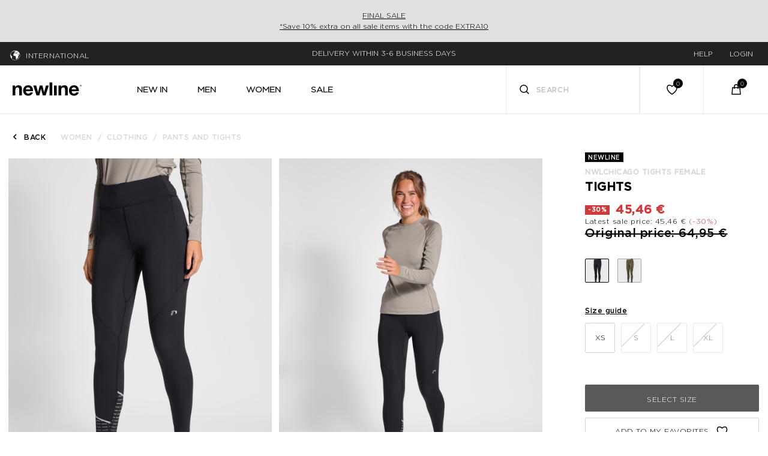

--- FILE ---
content_type: text/html;charset=UTF-8
request_url: https://www.newlinesport.com/nwlchicago-tights-female-black/500262-2001.html
body_size: 20991
content:
<!DOCTYPE html>
<html lang="en">
<head>
<link rel="dns-prefetch preconnect" href="https://p.cquotient.com" crossorigin>
<link rel="dns-prefetch preconnect" href="https://cdn.cquotient.com/js/v2" crossorigin>
<link rel="dns-prefetch preconnect" href="https://www.googletagmanager.com" crossorigin>
<link rel="dns-prefetch preconnect" href="https://www.google-analytics.com" crossorigin>
<link rel="dns-prefetch preconnect" href="https://510000369.collect.igodigital.com" crossorigin>
<link rel="dns-prefetch preconnect" href="https://policy.app.cookieinformation.com" crossorigin>
<link rel="preload" href="/on/demandware.static/Sites-newline-Site/-/default/dw2adac30b/fonts/Gibson/Gibson-Italic.woff2" as="font" />
<link rel="preload" href="/on/demandware.static/Sites-newline-Site/-/default/dwe63eb6f6/fonts/Gibson/Gibson-Regular.woff2" as="font" />
<link rel="preload" href="/on/demandware.static/Sites-newline-Site/-/default/dw27466268/fonts/Gibson/Gibson-SemiBold.woff2" as="font" />
<link rel="preload" href="/on/demandware.static/Sites-newline-Site/-/default/dwb64f15a6/fonts/Gibson/Gibson-Light.woff2" as="font" />
<link rel="preload" href="/on/demandware.static/Sites-newline-Site/-/en/v1769568515586/css/fonts.css" as="style" onload="this.rel='stylesheet'" />
<!--[if gt IE 9]><!-->
<script>//common/scripts.isml</script>
<script defer type="text/javascript" src="/on/demandware.static/Sites-newline-Site/-/en/v1769568515586/js/main.js"></script>

    <script defer type="text/javascript" src="/on/demandware.static/Sites-newline-Site/-/en/v1769568515586/js/productDetail.js"
        
        >
    </script>

    <script defer type="text/javascript" src="/on/demandware.static/Sites-newline-Site/-/en/v1769568515586/js/carousel.js"
        
        >
    </script>


<!--<![endif]-->
<meta charset=UTF-8>

<meta http-equiv="x-ua-compatible" content="ie=edge">

<meta name="viewport" content="width=device-width, initial-scale=1">

<title>Newline nwlCHICAGO TIGHTS female - BLACK | newlinesport.com</title>

<meta name="description" content="Shop Newline nwlCHICAGO TIGHTS female. Tights. See the large selection of Pants and Tights for Women. Free shipping on orders above 50 EUR and delivery within 4-6 business days."/>
<meta name="keywords" content="newlinesport.com"/>





    
        <meta property="og:title" content="Newline nwlCHICAGO TIGHTS female - BLACK | newlinesport.com">
    
        <meta property="og:description" content="Shop Newline nwlCHICAGO TIGHTS female. Tights. See the large selection of Pants and Tights for Women. Free shipping on orders above 50 EUR and delivery within 4-6 business days.">
    
        <meta property="og:type" content="product">
    
        <meta property="og:url" content="https://www.newlinesport.com/nwlchicago-tights-female-black/500262-2001.html">
    
        <meta property="og:image" content="https://www.newlinesport.com/dw/image/v2/BDWL_PRD/on/demandware.static/-/Sites-newline-master-catalog/default/dw2d3910f7/images/model/500262-2001_A.png?sw=1028&amp;sh=1370&amp;q=90">
    
        <meta property="og:image:width" content="1028">
    
        <meta property="og:image:height" content="1370">
    
        <meta property="og:locale" content="en">
    
        <meta property="og:site_name" content="hummel&reg;">
    


<link rel="stylesheet" href="/on/demandware.static/Sites-newline-Site/-/en/v1769568515586/css/global.css" />
<link rel="preload" href="/on/demandware.static/Sites-newline-Site/-/en/v1769568515586/css/fonts.css" as="style" onload="this.rel='stylesheet'" />
<noscript>
    <link rel="stylesheet" href="/on/demandware.static/Sites-newline-Site/-/en/v1769568515586/css/fonts.css"/>
    <link rel="stylesheet" href="/on/demandware.static/Sites-newline-Site/-/en/v1769568515586/css/global.css"/>
</noscript>



    <link rel="stylesheet" href="/on/demandware.static/Sites-newline-Site/-/en/v1769568515586/css/product/detail.css"  />


    <link rel="stylesheet" href="/on/demandware.static/Sites-newline-Site/-/en/v1769568515586/css/experience/components/commerceLayouts/carousel.css" 
    media="print" onload="this.media='all'" />

    <link rel="stylesheet" href="/on/demandware.static/Sites-newline-Site/-/en/v1769568515586/css/experience/components/commerceAssets/productTile.css" 
    media="print" onload="this.media='all'" />




<link rel="manifest" href="/on/demandware.static/Sites-newline-Site/-/default/dw16c65c6b/manifest.json"/>
<link rel="apple-touch-icon" sizes="180x180" href="/on/demandware.static/Sites-newline-Site/-/default/dw13a6f2bc/images/favicons/apple-touch-icon.png" />
<link rel="icon" type="image/png" sizes="196x196" href="/on/demandware.static/Sites-newline-Site/-/default/dw2962f281/images/favicons/favicon-196x196.png" />
<link rel="icon" type="image/png" sizes="128x128" href="/on/demandware.static/Sites-newline-Site/-/default/dw361c890f/images/favicons/favicon-128x128.png" />
<link rel="icon" type="image/png" sizes="96x96" href="/on/demandware.static/Sites-newline-Site/-/default/dw51dbfff9/images/favicons/favicon-96x96.png" />
<link rel="icon" type="image/png" sizes="32x32" href="/on/demandware.static/Sites-newline-Site/-/default/dwc45e208c/images/favicons/favicon-32x32.png" />
<link rel="icon" type="image/png" sizes="16x16" href="/on/demandware.static/Sites-newline-Site/-/default/dwdaa4fd8d/images/favicons/favicon-16x16.png" />
<link rel="manifest" href="/on/demandware.static/Sites-newline-Site/-/default/dwf257b7df/images/favicons/site.webmanifest" />
<link rel="mask-icon" href="/on/demandware.static/Sites-newline-Site/-/default/dwe8ba5b9d/images/favicons/safari-pinned-tab.svg" color="#5bbad5" />
<meta name="msapplication-TileColor" content="#da532c" />
<meta name="theme-color" content="#ffffff" />



    <script>
        if ('serviceWorker' in navigator) {
            window.addEventListener('load', function() {
                navigator.serviceWorker.register('/worker.js') // only for SB, to be updated f
                    .then(function(registration) {
                        // console.log('[Service Worker] Registered ! ');
                    });
            });
        }
    </script>




    
    <script>
    !function(e,t,n,r,o,i,u,c,a,l){a=n.getElementsByTagName("head")[0],(l=n.createElement("script")).async=1,l.src=t,a.appendChild(l),r=n.cookie;try{if(i=(" "+r).match(new RegExp("[; ]_tdbu=([^\\s;]*)")))for(u in o=decodeURI(i[1]).split("||"))(c=o[u].split("~~"))[1]&&(r.indexOf(c[0]+"=")>-1||(n.cookie=c[0]+"="+c[1]+";path=/;max-age=604800;domain=."+e,n.cookie="_1=1"))}catch(e){}
    }("newlinesport.com","https://tdep.newlinesport.com/bok.js",document)
    </script>



<!-- Cookie Information -->
<script id="CookieConsent" src="https://policy.app.cookieinformation.com/uc.js" data-culture="EN" data-gcm-version="2.0"></script><!-- End Cookie Information -->
<!-- Adservice Master Tag -->
<script async src="https://www.aservice.cloud/trc/mastertag"></script>
<script>
 window.asData = window.asData || [];
 function atag(){asData.push(arguments);}
 atag('init');
 atag('track', 'pageview');
</script>
<!-- End Adservice Master Tag -->
<script>
    window.pageAction = 'productshow';
    window.currencyCode = 'EUR';
    window.dataLayer = window.dataLayer || [];
    
    var excluded = ['orderconfirm', 'checkoutbegin'];

    if ( null || !sessionStorage.getItem('originalLocation')) {
        sessionStorage.setItem('originalLocation', location.href);
    }

    // function gtag() {
    //     dataLayer.push(arguments);
    // }

    // gtag('consent', 'default', { ad_storage: 'denied', analytics_storage: 'denied', wait_for_update: 500 });
    // gtag('set', 'ads_data_redaction', true);
    // gtag('set', 'url_passthrough', false);

    var ds = {"pageCountry":"COM","pagePlatform":"newline","environment":"prod","isFirstVisit":true,"lastClickedPromotion":"","pageType":"product","pageCategoryName":"nwlCHICAGO TIGHTS female","pageSection":" > women > womens-clothing > womens-clothing-pants-and-tights"};
    delete ds.isFirstVisit;
    ds.pageSection =  ds.pageSection || location.pathname;
    ds.originalLocation = sessionStorage.getItem('originalLocation');
    ds.previousPageUrl = document.referrer || location.href;
    // push trackpageview first on purchase page
    if ( excluded.indexOf(window.pageAction) > -1 ) {
        dataLayer.push({
            "event": "trackPageview"
        });
    }

    dataLayer.push(ds);
    function updateGoogleConsent(adStorage, analyticsStorage) {
        gtag('consent', 'update', { ad_storage: adStorage ? "granted" : "denied", analytics_storage: analyticsStorage ? "granted" : "denied"});
    }

</script>


<script>
    window.dataLayer = window.dataLayer || [];
    dataLayer.push({"anonymousID":"6d19ca7e8c50a7ec77dd2a9394","sid":"tQ4A8_06tHN2-nV3Ue9AaEn-NydFgSWt9O0="});
    dataLayer.push({"userData":{"userId":"","ruid":"","customerType":"guest","loginStatus":"not logged in"}});
</script>


<script>
    if (excluded.indexOf(window.pageAction) === -1 ) {
        dataLayer.push({
            "event": "trackPageview"
        });
    }
</script>

<!-- Google Tag Manager -->
<script>(function(w,d,s,l,i){w[l]=w[l]||[];w[l].push({'gtm.start':
new Date().getTime(),event:'gtm.js'});var f=d.getElementsByTagName(s)[0],
j=d.createElement(s),dl=l!='dataLayer'?'&l='+l:'';j.async=true;j.src=
'https://www.googletagmanager.com/gtm.js?id='+i+dl;j.addEventListener('load',function(){var _ge = new CustomEvent('gtm_loaded', { bubbles: true });d.dispatchEvent(_ge);
});f.parentNode.insertBefore(j,f);
})(window,document,'script','dataLayer','GTM-MNLPN5T');</script>
<!-- End Google Tag Manager -->


<script defer src="/on/demandware.static/Sites-newline-Site/-/en/v1769568515586/js/tagmanager.js"></script>



<link rel="stylesheet" href="/on/demandware.static/Sites-newline-Site/-/en/v1769568515586/css/skin/skin.css" />

<!-- Start Clarity Code -->
<script type = "text/javascript" > (function(c, l, a, r, i, t, y) {
    c[a] = c[a] || function() {
        (c[a].q = c[a].q || []).push(arguments)
    };
    t = l.createElement(r);
    t.async = 1;
    t.src = "https://www.clarity.ms/tag/" + i;
    y = l.getElementsByTagName(r)[0];
    y.parentNode.insertBefore(t, y);
})(window, document, "clarity", "script", "qb857bzkwu"); </script>
<!-- End Clarity Code -->

<link rel="canonical" href="https://www.newlinesport.com/nwlchicago-tights-female-black/500262-2001.html"/>

<link rel="prefetch" href="/on/demandware.static/Sites-newline-Site/-/en/v1769568515586/js/productDetail.js" as="script" />
<link rel="prefetch" href="/on/demandware.static/Sites-newline-Site/-/en/v1769568515586/js/search.js" as="script" />
<link rel="prefetch" href="/on/demandware.static/Sites-newline-Site/-/en/v1769568515586/css/product/detail.css" as="style" />
<link rel="prefetch" href="/on/demandware.static/Sites-newline-Site/-/en/v1769568515586/css/search.css" as="style" />

    
        <link rel="alternate" hreflang="da-dk" href="https://www.newlinesport.dk/nwlchicago-tights-female-black/500262-2001.html" />
    
        <link rel="alternate" hreflang="en-dk" href="https://www.newlinesport.dk/en/nwlchicago-tights-female-black/500262-2001.html" />
    
        <link rel="alternate" hreflang="de-de" href="https://www.newlinesport.de/nwlchicago-tights-female-black/500262-2001.html" />
    
        <link rel="alternate" hreflang="en-se" href="https://www.newlinesport.se/en/nwlchicago-tights-female-black/500262-2001.html" />
    
        <link rel="alternate" hreflang="en-de" href="https://www.newlinesport.de/en/nwlchicago-tights-female-black/500262-2001.html" />
    
        <link rel="alternate" hreflang="x-default" href="https://www.newlinesport.com/nwlchicago-tights-female-black/500262-2001.html" />
    
        <link rel="alternate" hreflang="sv-se" href="https://www.newlinesport.se/nwlchicago-tights-female-black/500262-2001.html" />
    

<script type="text/javascript">//<!--
/* <![CDATA[ (head-active_data.js) */
var dw = (window.dw || {});
dw.ac = {
    _analytics: null,
    _events: [],
    _category: "",
    _searchData: "",
    _anact: "",
    _anact_nohit_tag: "",
    _analytics_enabled: "true",
    _timeZone: "Europe/Copenhagen",
    _capture: function(configs) {
        if (Object.prototype.toString.call(configs) === "[object Array]") {
            configs.forEach(captureObject);
            return;
        }
        dw.ac._events.push(configs);
    },
	capture: function() { 
		dw.ac._capture(arguments);
		// send to CQ as well:
		if (window.CQuotient) {
			window.CQuotient.trackEventsFromAC(arguments);
		}
	},
    EV_PRD_SEARCHHIT: "searchhit",
    EV_PRD_DETAIL: "detail",
    EV_PRD_RECOMMENDATION: "recommendation",
    EV_PRD_SETPRODUCT: "setproduct",
    applyContext: function(context) {
        if (typeof context === "object" && context.hasOwnProperty("category")) {
        	dw.ac._category = context.category;
        }
        if (typeof context === "object" && context.hasOwnProperty("searchData")) {
        	dw.ac._searchData = context.searchData;
        }
    },
    setDWAnalytics: function(analytics) {
        dw.ac._analytics = analytics;
    },
    eventsIsEmpty: function() {
        return 0 == dw.ac._events.length;
    }
};
/* ]]> */
// -->
</script>
<script type="text/javascript">//<!--
/* <![CDATA[ (head-cquotient.js) */
var CQuotient = window.CQuotient = {};
CQuotient.clientId = 'bdwl-newline';
CQuotient.realm = 'BDWL';
CQuotient.siteId = 'newline';
CQuotient.instanceType = 'prd';
CQuotient.locale = 'en';
CQuotient.fbPixelId = '__UNKNOWN__';
CQuotient.activities = [];
CQuotient.cqcid='';
CQuotient.cquid='';
CQuotient.cqeid='';
CQuotient.cqlid='';
CQuotient.apiHost='api.cquotient.com';
/* Turn this on to test against Staging Einstein */
/* CQuotient.useTest= true; */
CQuotient.useTest = ('true' === 'false');
CQuotient.initFromCookies = function () {
	var ca = document.cookie.split(';');
	for(var i=0;i < ca.length;i++) {
	  var c = ca[i];
	  while (c.charAt(0)==' ') c = c.substring(1,c.length);
	  if (c.indexOf('cqcid=') == 0) {
		CQuotient.cqcid=c.substring('cqcid='.length,c.length);
	  } else if (c.indexOf('cquid=') == 0) {
		  var value = c.substring('cquid='.length,c.length);
		  if (value) {
		  	var split_value = value.split("|", 3);
		  	if (split_value.length > 0) {
			  CQuotient.cquid=split_value[0];
		  	}
		  	if (split_value.length > 1) {
			  CQuotient.cqeid=split_value[1];
		  	}
		  	if (split_value.length > 2) {
			  CQuotient.cqlid=split_value[2];
		  	}
		  }
	  }
	}
}
CQuotient.getCQCookieId = function () {
	if(window.CQuotient.cqcid == '')
		window.CQuotient.initFromCookies();
	return window.CQuotient.cqcid;
};
CQuotient.getCQUserId = function () {
	if(window.CQuotient.cquid == '')
		window.CQuotient.initFromCookies();
	return window.CQuotient.cquid;
};
CQuotient.getCQHashedEmail = function () {
	if(window.CQuotient.cqeid == '')
		window.CQuotient.initFromCookies();
	return window.CQuotient.cqeid;
};
CQuotient.getCQHashedLogin = function () {
	if(window.CQuotient.cqlid == '')
		window.CQuotient.initFromCookies();
	return window.CQuotient.cqlid;
};
CQuotient.trackEventsFromAC = function (/* Object or Array */ events) {
try {
	if (Object.prototype.toString.call(events) === "[object Array]") {
		events.forEach(_trackASingleCQEvent);
	} else {
		CQuotient._trackASingleCQEvent(events);
	}
} catch(err) {}
};
CQuotient._trackASingleCQEvent = function ( /* Object */ event) {
	if (event && event.id) {
		if (event.type === dw.ac.EV_PRD_DETAIL) {
			CQuotient.trackViewProduct( {id:'', alt_id: event.id, type: 'raw_sku'} );
		} // not handling the other dw.ac.* events currently
	}
};
CQuotient.trackViewProduct = function(/* Object */ cqParamData){
	var cq_params = {};
	cq_params.cookieId = CQuotient.getCQCookieId();
	cq_params.userId = CQuotient.getCQUserId();
	cq_params.emailId = CQuotient.getCQHashedEmail();
	cq_params.loginId = CQuotient.getCQHashedLogin();
	cq_params.product = cqParamData.product;
	cq_params.realm = cqParamData.realm;
	cq_params.siteId = cqParamData.siteId;
	cq_params.instanceType = cqParamData.instanceType;
	cq_params.locale = CQuotient.locale;
	
	if(CQuotient.sendActivity) {
		CQuotient.sendActivity(CQuotient.clientId, 'viewProduct', cq_params);
	} else {
		CQuotient.activities.push({activityType: 'viewProduct', parameters: cq_params});
	}
};
/* ]]> */
// -->
</script>


   <script type="application/ld+json">
        {"@context":"http://schema.org/","@type":"Product","name":"nwlCHICAGO TIGHTS female","description":"Complete with an adjustable drawstring built within the waistband, these leggings ensure the perfect fit at all times. The nwlCHICAGO TIGHTS WOMEN have been made in a knitted jersey fabric for excellent stretch, flexibility and breathability throughout and feature reflective detailing on the side and right leg for increased visibility during low light. A zipped pocket sits at the back and another pocket sits within the mesh side for a streamline and easy-to-access storage option.","mpn":"500262-2001","sku":"500262-2001","image":["https://www.newlinesport.com/dw/image/v2/BDWL_PRD/on/demandware.static/-/Sites-newline-master-catalog/default/dw2d3910f7/images/model/500262-2001_A.png?sw=1028&sh=1370&q=90","https://www.newlinesport.com/dw/image/v2/BDWL_PRD/on/demandware.static/-/Sites-newline-master-catalog/default/dw14251b07/images/model/500262-2001_B.png?sw=1028&sh=1370&q=90","https://www.newlinesport.com/dw/image/v2/BDWL_PRD/on/demandware.static/-/Sites-newline-master-catalog/default/dw5bc679a4/images/model/500262-2001_C.png?sw=1028&sh=1370&q=90","https://www.newlinesport.com/dw/image/v2/BDWL_PRD/on/demandware.static/-/Sites-newline-master-catalog/default/dw38a8fec8/images/model/500262-2001_D.png?sw=1028&sh=1370&q=90","https://www.newlinesport.com/dw/image/v2/BDWL_PRD/on/demandware.static/-/Sites-newline-master-catalog/default/dw5852e6d7/images/model/500262-2001_E.png?sw=1028&sh=1370&q=90","https://www.newlinesport.com/dw/image/v2/BDWL_PRD/on/demandware.static/-/Sites-newline-master-catalog/default/dwb511bfbc/images/packshot/500262-2001.png?sw=1028&sh=1370&sm=fit&q=90","https://www.newlinesport.com/dw/image/v2/BDWL_PRD/on/demandware.static/-/Sites-newline-master-catalog/default/dw6bcfad4e/images/packshot/500262-2001_1.png?sw=1028&sh=1370&sm=fit&q=90","https://www.newlinesport.com/dw/image/v2/BDWL_PRD/on/demandware.static/-/Sites-newline-master-catalog/default/dwb6133419/images/packshot/500262-2001_2.png?sw=1028&sh=1370&sm=fit&q=90","https://www.newlinesport.com/dw/image/v2/BDWL_PRD/on/demandware.static/-/Sites-newline-master-catalog/default/dw441c803a/images/packshot/500262-2001_3.png?sw=1028&sh=1370&sm=fit&q=90"],"offers":{"url":{},"@type":"Offer","priceCurrency":"EUR","price":"45.46","availability":"http://schema.org/InStock"},"brand":{"@type":"Thing","name":"Hummel"},"material":"78% polyamide, 22% elastane"}
    </script>


</head>
<body>
<!-- Google Tag Manager (noscript) -->
<noscript><iframe src="https://www.googletagmanager.com/ns.html?id=GTM-MNLPN5T"
height="0" width="0" style="display:none;visibility:hidden"></iframe></noscript>
<!-- End Google Tag Manager (noscript) -->

<div class="page" data-action="Product-Show" data-querystring="pid=500262-2001" >


<header class="main-header">
    <a href="#maincontent" class="skip" aria-label="Go to main menu">Go to main menu</a>
<a href="#footercontent" class="skip" aria-label="Go to footer ">Go to footer </a>
    
    
        
        
	 


	
    <div class="top-header-banner d-block"
        
            style="background:#e1e0de""
        
    >
        <div class="container">
            <div class="row align-items-center">
                <div class="content col-12">
                    
                        <p><a href="https://www.newlinesport.com/sale">FINAL SALE<br />
*Save 10% extra on all sale items with the code EXTRA10</a></p>
                    
                </div>
            </div>
        </div>
    </div>
 
	
    
    
    <div class="header-banner d-none">
        <div class="navbar-header container-fluid" data-gtmnav="header-nav-bar">
            <div class="row align-items-center">
                <div class="col-3 hidden-sm-down pull-left text-left">
                    
    <div class="dropdown country-selector" data-url="/on/demandware.store/Sites-newline-Site/en/Page-SetLocale">
        <img src="/on/demandware.static/Sites-newline-Site/-/default/dw9009b784/images/icons/globe.svg" class="globe-icon" alt="Globe" />
        <span class="btn dropdown-toggle btn-inline btn-header btn-auto-height" id="dropdownCountrySelector" tabindex="0" data-toggle="dropdown" aria-haspopup="true" aria-expanded="false">
            International
        </span>
        <div class="dropdown-menu dropdown-country-selector" aria-labelledby="dropdownCountrySelector">
            
                <a class="dropdown-item
                    selected"
                    href="#"
                    data-locale="null"
                    data-currencyCode="EUR"
                    data-external="null"
                     >
                    
                        <i class="fa fa fa-angle-double-right"></i>
                    
                    International
                </a>
            
                <a class="dropdown-item
                    "
                    href="#"
                    data-locale="de_DE"
                    data-currencyCode="EUR"
                    data-external="null"
                     >
                    
                    Germany
                </a>
            
                <a class="dropdown-item
                    "
                    href="#"
                    data-locale="da_DK"
                    data-currencyCode="DKK"
                    data-external="null"
                     >
                    
                    Denmark
                </a>
            
                <a class="dropdown-item
                    "
                    href="#"
                    data-locale="sv_SE"
                    data-currencyCode="SEK"
                    data-external="null"
                     >
                    
                    Sweden
                </a>
            
        </div>
    </div>
    


                </div>
                <div class="col-md-6 text-center">
                    <div class="content">
                        
	 


	<div class="html-slot-container">
    
        
            <div class="header-promotion">
<div class="usp-container">
<div class="item">FREE SHIPPING ON ORDERS ABOVE&nbsp;50 EUR</div>

<div class="item">DELIVERY WITHIN 3-6 BUSINESS DAYS</div>

</div>
</div>
        
    
</div>
 
	
                    </div>
                </div>
                <div class="col-3 hidden-sm-down pull-right text-right navigation-links">
                    



<div class="hidden-sm-down text-uppercase">
    
    
    <div class="content-asset"><!-- dwMarker="content" dwContentID="ba4271642b4999dd7b7abcde39" -->
        <div class="dropdown">

    <a href="#">
        <span class="user-message">Help</span>
    </a>
    <div class="dropdown-content">
        <ul>
            <li class="dropdown-item">
            <a href="https://www.newlinesport.com/faq">Customer support</a>
            </li>
            <li class="dropdown-item">
            <a href="https://www.newlinesport.com/contact-us">Contact Us</a>
            </li>
        </ul>
    </div>        
</div>
    </div> <!-- End content-asset -->



    
        <div class="user">
            <a href="https://www.newlinesport.com/login">
                <span class="user-message">Login</span>
            </a>
        </div>
    
</div>

                </div>
            </div>
        </div>
    </div>
    
    <nav id="header-navigation" data-gtmnav="header-navigation" class="header-navigation" role="navigation">
        <div class="header container-fluid">
            <div class="row align-items-center">
                
                <div class="col-lg-2 col-md-1 col-2 px-1 px-md-3">
                    
                        
                        
    
    <div class="content-asset"><!-- dwMarker="content" dwContentID="0e671080cdb4ee6f033dedf467" -->
        <a class="logo-home" href="https://www.newlinesport.com/" title="newlinesport.dk"><img alt="newlinesport.dk" class="hidden-lg-down" loading="lazy" src="https://www.newlinesport.com/on/demandware.static/-/Sites-newline-Library/default/dw6f1ee1fc/homepage/Newline_logo-02.svg" title="" /> <img alt="newlinesport.xk" class="d-xl-none" loading="lazy" src="https://www.newlinesport.com/on/demandware.static/-/Sites-newline-Library/default/dw79fe6c4b/homepage/Newline_logo-01.svg" title="" /> </a>
    </div> <!-- End content-asset -->



                    
                </div>
                <div class="main-menu col-lg-6 col-md-7 col-12 navbar-toggleable-sm menu-toggleable-left multilevel-dropdown d-none d-md-block"
                    id="sg-navbar-collapse">
                    <nav class="navbar navbar-expand-md bg-inverse">
    <div class="close-menu clearfix d-lg-none">
        <div class="back pull-left">
            <button role="button" aria-label="Back to previous menu">
                <span class="caret-left"></span>
                Back
            </button>
        </div>
        <div class="close-button pull-right">
            <button role="button" aria-label="Close Menu">
                Close
                <span aria-hidden="true">&times;</span>
            </button>
        </div>
    </div>
    <div class="menu-group" role="navigation">
        <ul class="nav navbar-nav text-uppercase" role="menu">
            
                
                    
                        <li class="nav-item" role="presentation">
                            <a href="/new-in" data-gtm-action="new-in" id="new-in" class="nav-link" role="link" tabindex="0">New in</a>
                        </li>
                    
                
                    
                        <li class="nav-item dropdown" role="presentation">
                            <a href="/men" data-gtm-action="men" id="men" class="nav-link dropdown-toggle" role="button" data-toggle="dropdown" aria-haspopup="true" aria-expanded="false" tabindex="0">Men</a>
                            
                            <div class="dropdown-menu">
    <div class="container-fluid">
    
    

        <div class="row">
            
                <div class="col-2 d-flex flex-column">
                    
                        
                            <div class="d-flex">
                                <a href="/men/sale" data-gtm-action="mens-sale" class="category" id="mens-sale">Sale</a>
                                
                            </div>
                        
                    
                        
                            <div class="d-flex">
                                <a href="/men/new-in" data-gtm-action="mens-new-in" class="category" id="mens-new-in">New in</a>
                                
                            </div>
                        
                    
                        
                    
                        
                    
                        
                    
                        
                    
                </div>
            

            

            <div class="col-10">
                <div class="row">
                    
                        
                    
                        
                    
                        
                            <div class="col-md-4 col-xl-3 d-flex flex-column categories full-width">
                                <a href="/men/clothing" class="category" id="mens-clothing" data-gtm-action="mens-clothing">Clothing</a>
                                
                                    <a class="sub-category" href="/men/clothing/t-shirts-and-tank-tops" data-gtm-action="mens-clothing-t-shirts-and-tank-tops" id="mens-clothing-t-shirts-and-tank-tops">T-shirts and tank tops</a>
                                
                                    <a class="sub-category" href="/men/clothing/sweatshirts" data-gtm-action="mens-clothing-sweatshirts" id="mens-clothing-sweatshirts">Sweatshirts</a>
                                
                                    <a class="sub-category" href="/men/clothing/pants-and-tights" data-gtm-action="mens-clothing-pants-and-tights" id="mens-clothing-pants-and-tights">Pants and Tights</a>
                                
                                    <a class="sub-category" href="/men/clothing/shorts" data-gtm-action="mens-clothing-shorts" id="mens-clothing-shorts">Shorts</a>
                                
                                    <a class="sub-category" href="/men/clothing/vests" data-gtm-action="mens-clothing-vests" id="mens-clothing-vests">Vests</a>
                                
                                    <a class="sub-category" href="/men/clothing/jackets" data-gtm-action="mens-clothing-jackets" id="mens-clothing-jackets">Jackets</a>
                                
                            </div>
                        
                    
                        
                            <div class="col-md-4 col-xl-3 d-flex flex-column categories full-width">
                                <a href="/men/accessories" class="category" id="mens-accessories" data-gtm-action="mens-accessories">Accessories</a>
                                
                                    <a class="sub-category" href="/men/accessories/hats-scarves-and-gloves" data-gtm-action="mens-accessories-hats-scarves-and-gloves" id="mens-accessories-hats-scarves-and-gloves">Hats, scarves and gloves</a>
                                
                                    <a class="sub-category" href="/men/accessories/socks" data-gtm-action="mens-accessories-socks" id="mens-accessories-socks">Socks</a>
                                
                                    <a class="sub-category" href="/men/accessories/other-sports-equipment" data-gtm-action="mens-accessories-other-sports-equipment" id="mens-accessories-other-sports-equipment">Other sports equipment</a>
                                
                            </div>
                        
                    
                        
                            <div class="col-md-4 col-xl-3 d-flex flex-column categories full-width">
                                <a href="/men/running" class="category" id="mens-running" data-gtm-action="mens-running">Running</a>
                                
                                    <a class="sub-category" href="/men/running/t-shirts-and-tops" data-gtm-action="men-running-t-shirts-and-tops" id="men-running-t-shirts-and-tops">T-shirts and tops</a>
                                
                                    <a class="sub-category" href="/men/running/shirts" data-gtm-action="men-running-shirts" id="men-running-shirts">Shirts</a>
                                
                                    <a class="sub-category" href="/men/running/shorts" data-gtm-action="men-running-shorts" id="men-running-shorts">Shorts</a>
                                
                                    <a class="sub-category" href="/men/running/pants-and-tights" data-gtm-action="men-running-pants-and-tights" id="men-running-pants-and-tights">Pants and tights</a>
                                
                                    <a class="sub-category" href="/men/running/vests" data-gtm-action="men-running-vests" id="men-running-vests">Vests</a>
                                
                                    <a class="sub-category" href="/men/running/jackets" data-gtm-action="men-running-jackets" id="men-running-jackets">Jackets</a>
                                
                                    <a class="sub-category" href="/men/running/accessories" data-gtm-action="men-running-accessories" id="men-running-accessories">Accessories</a>
                                
                            </div>
                        
                    
                        
                            <div class="col-md-4 col-xl-3 d-flex flex-column categories full-width">
                                <a href="/men/cycling-and-spinning" class="category" id="mens-cycling-and-spinning" data-gtm-action="mens-cycling-and-spinning">Cycling and spinning</a>
                                
                                    <a class="sub-category" href="/men/cycling-and-spinning/t-shirts-and-tops" data-gtm-action="mens-cycling-and-spinning-t-shirts-and-tops" id="mens-cycling-and-spinning-t-shirts-and-tops">T-shirts and tops</a>
                                
                                    <a class="sub-category" href="/men/cycling-and-spinning/shirts" data-gtm-action="mens-cycling-and-spinning-shirts" id="mens-cycling-and-spinning-shirts">Shirts</a>
                                
                                    <a class="sub-category" href="/men/cycling-and-spinning/shorts" data-gtm-action="mens-cycling-and-spinning-shorts" id="mens-cycling-and-spinning-shorts">Shorts</a>
                                
                                    <a class="sub-category" href="/men/cycling-and-spinning/pants-and-tights" data-gtm-action="mens-cycling-and-spinning-pants-and-tights" id="mens-cycling-and-spinning-pants-and-tights">Pants and tights</a>
                                
                                    <a class="sub-category" href="/men/cycling-and-spinning/vests" data-gtm-action="mens-cycling-and-spinning-vests" id="mens-cycling-and-spinning-vests">Vests</a>
                                
                                    <a class="sub-category" href="/men/cycling-and-spinning/jackets" data-gtm-action="mens-cycling-and-spinning-jackets" id="mens-cycling-and-spinning-jackets">Jackets</a>
                                
                                    <a class="sub-category" href="/men/cycling-and-spinning/accessories" data-gtm-action="mens-cycling-and-spinning-accessories" id="mens-cycling-and-spinning-accessories">Accessories</a>
                                
                            </div>
                        
                    
                </div>
            </div>

            
            
        </div>
    </div>
</div>

                        </li>
                    
                
                    
                        <li class="nav-item dropdown" role="presentation">
                            <a href="/women" data-gtm-action="women" id="women" class="nav-link dropdown-toggle" role="button" data-toggle="dropdown" aria-haspopup="true" aria-expanded="false" tabindex="0">Women</a>
                            
                            <div class="dropdown-menu">
    <div class="container-fluid">
    
    

        <div class="row">
            
                <div class="col-2 d-flex flex-column">
                    
                        
                            <div class="d-flex">
                                <a href="/women/sale" data-gtm-action="womens-sale" class="category" id="womens-sale">Sale</a>
                                
                            </div>
                        
                    
                        
                            <div class="d-flex">
                                <a href="/women/new-in" data-gtm-action="womens-new-in" class="category" id="womens-new-in">New in</a>
                                
                            </div>
                        
                    
                        
                    
                        
                    
                        
                    
                        
                    
                </div>
            

            

            <div class="col-10">
                <div class="row">
                    
                        
                    
                        
                    
                        
                            <div class="col-md-4 col-xl-3 d-flex flex-column categories full-width">
                                <a href="/women/clothing" class="category" id="womens-clothing" data-gtm-action="womens-clothing">Clothing</a>
                                
                                    <a class="sub-category" href="/women/clothing/t-shirts-and-tops" data-gtm-action="womens-clothing-t-shirts-and-tops" id="womens-clothing-t-shirts-and-tops">T-shirts and tops</a>
                                
                                    <a class="sub-category" href="/women/clothing/sports-bras" data-gtm-action="womens-clothing-sports-bras" id="womens-clothing-sports-bras">Sports bras</a>
                                
                                    <a class="sub-category" href="/women/clothing/sweatshirts" data-gtm-action="womens-clothing-sweatshirts" id="womens-clothing-sweatshirts">Sweatshirts</a>
                                
                                    <a class="sub-category" href="/women/clothing/pants-and-tights" data-gtm-action="womens-clothing-pants-and-tights" id="womens-clothing-pants-and-tights">Pants and Tights</a>
                                
                                    <a class="sub-category" href="/women/clothing/shorts" data-gtm-action="womens-clothing-shorts" id="womens-clothing-shorts">Shorts</a>
                                
                                    <a class="sub-category" href="/women/clothing/vests" data-gtm-action="womens-clothing-vests" id="womens-clothing-vests">Vests</a>
                                
                                    <a class="sub-category" href="/women/clothing/jackets" data-gtm-action="womens-clothing-jackets" id="womens-clothing-jackets">Jackets</a>
                                
                            </div>
                        
                    
                        
                            <div class="col-md-4 col-xl-3 d-flex flex-column categories full-width">
                                <a href="/women/accessories" class="category" id="womens-accessories" data-gtm-action="womens-accessories">Accessories</a>
                                
                                    <a class="sub-category" href="/women/accessories/hats-scarves-and-gloves" data-gtm-action="womens-accessories-hats-scarves-and-gloves" id="womens-accessories-hats-scarves-and-gloves">Hats, scarves and gloves</a>
                                
                                    <a class="sub-category" href="/women/accessories/socks" data-gtm-action="womens-accessories-socks" id="womens-accessories-socks">Socks</a>
                                
                                    <a class="sub-category" href="/women/accessories/other-sports-equipment" data-gtm-action="womens-accessories-other-sports-equipment" id="womens-accessories-other-sports-equipment">Other sports equipment</a>
                                
                            </div>
                        
                    
                        
                            <div class="col-md-4 col-xl-3 d-flex flex-column categories full-width">
                                <a href="/women/running" class="category" id="womens-running" data-gtm-action="womens-running">Running</a>
                                
                                    <a class="sub-category" href="/women/running/t-shirts-and-tops" data-gtm-action="women-running-t-shirts-and-tops" id="women-running-t-shirts-and-tops">T-shirts and tops</a>
                                
                                    <a class="sub-category" href="/women/running/shirts" data-gtm-action="women-running-shirts" id="women-running-shirts">Shirts</a>
                                
                                    <a class="sub-category" href="/women/running/shorts" data-gtm-action="women-running-shorts" id="women-running-shorts">Shorts</a>
                                
                                    <a class="sub-category" href="/women/running/pants-and-tights" data-gtm-action="women-pants-and-tights" id="women-pants-and-tights">Pants and tights</a>
                                
                                    <a class="sub-category" href="/women/running/vests" data-gtm-action="women-running-vests" id="women-running-vests">Vests</a>
                                
                                    <a class="sub-category" href="/women/running/jackets" data-gtm-action="women-running-jackets" id="women-running-jackets">Jackets</a>
                                
                                    <a class="sub-category" href="/women/running/accessories" data-gtm-action="women-running-accessories" id="women-running-accessories">Accessories</a>
                                
                            </div>
                        
                    
                        
                            <div class="col-md-4 col-xl-3 d-flex flex-column categories full-width">
                                <a href="/women/cycling-and-spinning" class="category" id="womens-cycling-and-spinning" data-gtm-action="womens-cycling-and-spinning">Cycling and spinning</a>
                                
                                    <a class="sub-category" href="/women/cycling-and-spinning/t-shirts-and-tops" data-gtm-action="women-cycling-and-spinning-t-shirts-and-tops" id="women-cycling-and-spinning-t-shirts-and-tops">T-shirts and tops</a>
                                
                                    <a class="sub-category" href="/women/cycling-and-spinning/shorts" data-gtm-action="women-cycling-and-spinning-shorts" id="women-cycling-and-spinning-shorts">Shorts</a>
                                
                                    <a class="sub-category" href="/women/cycling-and-spinning/pants-and-tights" data-gtm-action="women-cycling-and-spinning-pants-and-tights" id="women-cycling-and-spinning-pants-and-tights">Pants and tights</a>
                                
                                    <a class="sub-category" href="/women/cycling-and-spinning/vests" data-gtm-action="women-cycling-and-spinning-vests" id="women-cycling-and-spinning-vests">Vests</a>
                                
                                    <a class="sub-category" href="/women/cycling-and-spinning/jackets" data-gtm-action="women-cycling-and-spinning-jackets" id="women-cycling-and-spinning-jackets">Jackets</a>
                                
                                    <a class="sub-category" href="/women/cycling-and-spinning/accessories" data-gtm-action="women-cycling-and-spinning-accessories" id="women-cycling-and-spinning-accessories">Accessories</a>
                                
                            </div>
                        
                    
                </div>
            </div>

            
            
        </div>
    </div>
</div>

                        </li>
                    
                
                    
                        <li class="nav-item" role="presentation">
                            <a href="/sale" data-gtm-action="Sale" id="Sale" class="nav-link" role="link" tabindex="0">Sale</a>
                        </li>
                    
                
            
        </ul>
    </div>
</nav>

                </div>
                
                <div class="col-lg-4 col-md-4 col-10 pull-right navbar-actions">
                    <div class="row align-items-center justify-content-end">

                        <div class="col-sm-2 col-3 d-sm-none text-center search-mobile-nav">
                            <button class="btn js-search-mobile-btn search-box-mobile-btn" type="button"></button>
                        </div>

                        <div class="col-lg-6 col-md-6 col-sm-6 col-3 p-0 d-none d-sm-block search js-search-desktop-block">
                            <div class="site-search">
    <form role="search"
        action="/search"
        method="get"
        name="simpleSearch">
        <input class="form-control search-field js-search-field"
                data-mobile-placeholder="What are you looking for?"
                data-desktop-placeholder="Search"
                type="text"
                name="q"
                value=""
                placeholder="Search"
                role="combobox"
                aria-describedby="search-assistive-text"
                aria-haspopup="listbox"
                aria-owns="search-results"
                aria-expanded="false"
                aria-autocomplete="list"
                aria-activedescendant=""
                aria-controls="search-results"
                aria-label="Enter keyword or Item No."
                autocomplete="off" />
        <button type="reset" name="reset-button" class="fa fa-times reset-button d-none" aria-label="Clear search keywords"></button>
        <button type="submit" name="search-button" class="fa fa-search search-submit-btn" aria-label="Submit search keywords"></button>
        <button class="btn btn-close-search-mobile js-search-mobile-close-btn"></button>
        <div class="suggestions-wrapper" data-url="/on/demandware.store/Sites-newline-Site/en/SearchServices-GetSuggestions?q="></div>
        <input type="hidden" value="en" name="lang">
    </form>
</div>

                        </div>

                        <div class="col-lg-3 col-md-3 col-sm-2 col-3 text-center favourite" data-action-url="/on/demandware.store/Sites-newline-Site/en/Wishlist-GetListJson">
                            <a class="favourite-link info-badge" 
    href="https://www.newlinesport.com/favorites"
    data-badge="0">
    <img loading="lazy" src="/on/demandware.static/Sites-newline-Site/-/default/dw1eea2c7e/images/icons/favorite.svg" alt="Wishlist" />
</a>
                        </div>
                        <div class="col-lg-3 col-md-3 col-sm-2 col-3 text-center">
                            <div class="minicart" data-action-url="/minicart">
                                <div class="minicart-total">
    <a class="minicart-link info-badge" data-badge="0" href="https://www.newlinesport.com/cart" title="My Cart 0 items" aria-label="My Cart 0 items" aria-haspopup="true">
        <img loading="lazy"  src="/on/demandware.static/Sites-newline-Site/-/default/dwa64c35f3/images/icons/bag.svg" alt="My Cart 0 items" />
    </a>
</div>
<div class="popover popover-bottom"></div>

                            </div>
                        </div>
                        <div class="col-sm-2 col-3 d-md-none burger-menu">
                            <button class="mobile-navigation-overlay-toggler d-md-none" type="button"
                                aria-controls="sg-navbar-collapse" aria-expanded="false" aria-label="Toggle navigation">
                                &#9776;
                            </button>
                        </div>
                    </div>
                </div>
            </div>
        </div>
    </nav>

    <div class="search-mobile d-none js-search-mobile-block">
        <div class="site-search">
    <form role="search"
        action="/search"
        method="get"
        name="simpleSearch">
        <input class="form-control search-field js-search-field"
                data-mobile-placeholder="What are you looking for?"
                data-desktop-placeholder="Search"
                type="text"
                name="q"
                value=""
                placeholder="Search"
                role="combobox"
                aria-describedby="search-assistive-text"
                aria-haspopup="listbox"
                aria-owns="search-results"
                aria-expanded="false"
                aria-autocomplete="list"
                aria-activedescendant=""
                aria-controls="search-results"
                aria-label="Enter keyword or Item No."
                autocomplete="off" />
        <button type="reset" name="reset-button" class="fa fa-times reset-button d-none" aria-label="Clear search keywords"></button>
        <button type="submit" name="search-button" class="fa fa-search search-submit-btn" aria-label="Submit search keywords"></button>
        <button class="btn btn-close-search-mobile js-search-mobile-close-btn"></button>
        <div class="suggestions-wrapper" data-url="/on/demandware.store/Sites-newline-Site/en/SearchServices-GetSuggestions?q="></div>
        <input type="hidden" value="en" name="lang">
    </form>
</div>

    </div>

    <div class="js-tracedock-identify" data-tracedock="null"></div>

    

</header>


<div class="mobile-menu" id="mobile-navigation-overlay">
    
    <div class="category-navigation" data-gtmnav="header-nav">
        <ul class="large">
            
                
                    
                        <li>
                            <a href="/new-in" data-gtm-action="new-in" id="new-in" class="mobile-menu-title accordion-title" role="link" tabindex="0">New in</a>
                        </li>
                    
                
                    
                        <li>
                            <span id="men" class="mobile-menu-title accordion-title" role="button">Men</span>
                            <ul class="small nested mobile-menu-content accordion-content" aria-expanded="false">
                                <li>
                                    <a href="#" class="category-back" role="button">
                                        <span class="accordion-title mobile-menu-title-back accordion-title-back" role="button">Men</span>
                                    </a>
                                </li>
                                <li class="d-md-hide">
                                    <a href="/men" class="category" data-gtm-action="men" role="button">
                                        See All Men
                                    </a>
                                </li>
                                
                                    <li>
                                        
                                            <a href="/men/sale" class="category" data-gtm-action="mens-sale" id="mens-sale" role="button">Sale</a>
                                        
                                    </li>
                                
                                    <li>
                                        
                                            <a href="/men/new-in" class="category" data-gtm-action="mens-new-in" id="mens-new-in" role="button">New in</a>
                                        
                                    </li>
                                
                                    <li>
                                        
                                            <span id="mens-clothing" class="mobile-menu-title accordion-title" role="button">Clothing</span>
                                            <ul class="small nested mobile-menu-content accordion-content" aria-expanded="false">
                                                <li>
                                                    <a href="#" class="category-back" role="button">
                                                        <span class="accordion-title mobile-menu-title-back accordion-title-back" role="button">Clothing</span>
                                                    </a>
                                                </li>
                                                <li class="d-md-hide">
                                                    <a href="/men/clothing" data-gtm-action="mens-clothing" class="category" role="button">
                                                        See All Clothing
                                                    </a>
                                                </li>
                                                
                                                    <li>
                                                        <a href="/men/clothing/t-shirts-and-tank-tops" data-gtm-action="mens-clothing-t-shirts-and-tank-tops" class="category" id="mens-clothing-t-shirts-and-tank-tops" role="button">T-shirts and tank tops</a>
                                                    </li>
                                                
                                                    <li>
                                                        <a href="/men/clothing/sweatshirts" data-gtm-action="mens-clothing-sweatshirts" class="category" id="mens-clothing-sweatshirts" role="button">Sweatshirts</a>
                                                    </li>
                                                
                                                    <li>
                                                        <a href="/men/clothing/pants-and-tights" data-gtm-action="mens-clothing-pants-and-tights" class="category" id="mens-clothing-pants-and-tights" role="button">Pants and Tights</a>
                                                    </li>
                                                
                                                    <li>
                                                        <a href="/men/clothing/shorts" data-gtm-action="mens-clothing-shorts" class="category" id="mens-clothing-shorts" role="button">Shorts</a>
                                                    </li>
                                                
                                                    <li>
                                                        <a href="/men/clothing/vests" data-gtm-action="mens-clothing-vests" class="category" id="mens-clothing-vests" role="button">Vests</a>
                                                    </li>
                                                
                                                    <li>
                                                        <a href="/men/clothing/jackets" data-gtm-action="mens-clothing-jackets" class="category" id="mens-clothing-jackets" role="button">Jackets</a>
                                                    </li>
                                                
                                            </ul>
                                        
                                    </li>
                                
                                    <li>
                                        
                                            <span id="mens-accessories" class="mobile-menu-title accordion-title" role="button">Accessories</span>
                                            <ul class="small nested mobile-menu-content accordion-content" aria-expanded="false">
                                                <li>
                                                    <a href="#" class="category-back" role="button">
                                                        <span class="accordion-title mobile-menu-title-back accordion-title-back" role="button">Accessories</span>
                                                    </a>
                                                </li>
                                                <li class="d-md-hide">
                                                    <a href="/men/accessories" data-gtm-action="mens-accessories" class="category" role="button">
                                                        See All Accessories
                                                    </a>
                                                </li>
                                                
                                                    <li>
                                                        <a href="/men/accessories/hats-scarves-and-gloves" data-gtm-action="mens-accessories-hats-scarves-and-gloves" class="category" id="mens-accessories-hats-scarves-and-gloves" role="button">Hats, scarves and gloves</a>
                                                    </li>
                                                
                                                    <li>
                                                        <a href="/men/accessories/socks" data-gtm-action="mens-accessories-socks" class="category" id="mens-accessories-socks" role="button">Socks</a>
                                                    </li>
                                                
                                                    <li>
                                                        <a href="/men/accessories/other-sports-equipment" data-gtm-action="mens-accessories-other-sports-equipment" class="category" id="mens-accessories-other-sports-equipment" role="button">Other sports equipment</a>
                                                    </li>
                                                
                                            </ul>
                                        
                                    </li>
                                
                                    <li>
                                        
                                            <span id="mens-running" class="mobile-menu-title accordion-title" role="button">Running</span>
                                            <ul class="small nested mobile-menu-content accordion-content" aria-expanded="false">
                                                <li>
                                                    <a href="#" class="category-back" role="button">
                                                        <span class="accordion-title mobile-menu-title-back accordion-title-back" role="button">Running</span>
                                                    </a>
                                                </li>
                                                <li class="d-md-hide">
                                                    <a href="/men/running" data-gtm-action="mens-running" class="category" role="button">
                                                        See All Running
                                                    </a>
                                                </li>
                                                
                                                    <li>
                                                        <a href="/men/running/t-shirts-and-tops" data-gtm-action="men-running-t-shirts-and-tops" class="category" id="men-running-t-shirts-and-tops" role="button">T-shirts and tops</a>
                                                    </li>
                                                
                                                    <li>
                                                        <a href="/men/running/shirts" data-gtm-action="men-running-shirts" class="category" id="men-running-shirts" role="button">Shirts</a>
                                                    </li>
                                                
                                                    <li>
                                                        <a href="/men/running/shorts" data-gtm-action="men-running-shorts" class="category" id="men-running-shorts" role="button">Shorts</a>
                                                    </li>
                                                
                                                    <li>
                                                        <a href="/men/running/pants-and-tights" data-gtm-action="men-running-pants-and-tights" class="category" id="men-running-pants-and-tights" role="button">Pants and tights</a>
                                                    </li>
                                                
                                                    <li>
                                                        <a href="/men/running/vests" data-gtm-action="men-running-vests" class="category" id="men-running-vests" role="button">Vests</a>
                                                    </li>
                                                
                                                    <li>
                                                        <a href="/men/running/jackets" data-gtm-action="men-running-jackets" class="category" id="men-running-jackets" role="button">Jackets</a>
                                                    </li>
                                                
                                                    <li>
                                                        <a href="/men/running/accessories" data-gtm-action="men-running-accessories" class="category" id="men-running-accessories" role="button">Accessories</a>
                                                    </li>
                                                
                                            </ul>
                                        
                                    </li>
                                
                                    <li>
                                        
                                            <span id="mens-cycling-and-spinning" class="mobile-menu-title accordion-title" role="button">Cycling and spinning</span>
                                            <ul class="small nested mobile-menu-content accordion-content" aria-expanded="false">
                                                <li>
                                                    <a href="#" class="category-back" role="button">
                                                        <span class="accordion-title mobile-menu-title-back accordion-title-back" role="button">Cycling and spinning</span>
                                                    </a>
                                                </li>
                                                <li class="d-md-hide">
                                                    <a href="/men/cycling-and-spinning" data-gtm-action="mens-cycling-and-spinning" class="category" role="button">
                                                        See All Cycling and spinning
                                                    </a>
                                                </li>
                                                
                                                    <li>
                                                        <a href="/men/cycling-and-spinning/t-shirts-and-tops" data-gtm-action="mens-cycling-and-spinning-t-shirts-and-tops" class="category" id="mens-cycling-and-spinning-t-shirts-and-tops" role="button">T-shirts and tops</a>
                                                    </li>
                                                
                                                    <li>
                                                        <a href="/men/cycling-and-spinning/shirts" data-gtm-action="mens-cycling-and-spinning-shirts" class="category" id="mens-cycling-and-spinning-shirts" role="button">Shirts</a>
                                                    </li>
                                                
                                                    <li>
                                                        <a href="/men/cycling-and-spinning/shorts" data-gtm-action="mens-cycling-and-spinning-shorts" class="category" id="mens-cycling-and-spinning-shorts" role="button">Shorts</a>
                                                    </li>
                                                
                                                    <li>
                                                        <a href="/men/cycling-and-spinning/pants-and-tights" data-gtm-action="mens-cycling-and-spinning-pants-and-tights" class="category" id="mens-cycling-and-spinning-pants-and-tights" role="button">Pants and tights</a>
                                                    </li>
                                                
                                                    <li>
                                                        <a href="/men/cycling-and-spinning/vests" data-gtm-action="mens-cycling-and-spinning-vests" class="category" id="mens-cycling-and-spinning-vests" role="button">Vests</a>
                                                    </li>
                                                
                                                    <li>
                                                        <a href="/men/cycling-and-spinning/jackets" data-gtm-action="mens-cycling-and-spinning-jackets" class="category" id="mens-cycling-and-spinning-jackets" role="button">Jackets</a>
                                                    </li>
                                                
                                                    <li>
                                                        <a href="/men/cycling-and-spinning/accessories" data-gtm-action="mens-cycling-and-spinning-accessories" class="category" id="mens-cycling-and-spinning-accessories" role="button">Accessories</a>
                                                    </li>
                                                
                                            </ul>
                                        
                                    </li>
                                
                            </ul>
                        </li>
                    
                
                    
                        <li>
                            <span id="women" class="mobile-menu-title accordion-title" role="button">Women</span>
                            <ul class="small nested mobile-menu-content accordion-content" aria-expanded="false">
                                <li>
                                    <a href="#" class="category-back" role="button">
                                        <span class="accordion-title mobile-menu-title-back accordion-title-back" role="button">Women</span>
                                    </a>
                                </li>
                                <li class="d-md-hide">
                                    <a href="/women" class="category" data-gtm-action="women" role="button">
                                        See All Women
                                    </a>
                                </li>
                                
                                    <li>
                                        
                                            <a href="/women/sale" class="category" data-gtm-action="womens-sale" id="womens-sale" role="button">Sale</a>
                                        
                                    </li>
                                
                                    <li>
                                        
                                            <a href="/women/new-in" class="category" data-gtm-action="womens-new-in" id="womens-new-in" role="button">New in</a>
                                        
                                    </li>
                                
                                    <li>
                                        
                                            <span id="womens-clothing" class="mobile-menu-title accordion-title" role="button">Clothing</span>
                                            <ul class="small nested mobile-menu-content accordion-content" aria-expanded="false">
                                                <li>
                                                    <a href="#" class="category-back" role="button">
                                                        <span class="accordion-title mobile-menu-title-back accordion-title-back" role="button">Clothing</span>
                                                    </a>
                                                </li>
                                                <li class="d-md-hide">
                                                    <a href="/women/clothing" data-gtm-action="womens-clothing" class="category" role="button">
                                                        See All Clothing
                                                    </a>
                                                </li>
                                                
                                                    <li>
                                                        <a href="/women/clothing/t-shirts-and-tops" data-gtm-action="womens-clothing-t-shirts-and-tops" class="category" id="womens-clothing-t-shirts-and-tops" role="button">T-shirts and tops</a>
                                                    </li>
                                                
                                                    <li>
                                                        <a href="/women/clothing/sports-bras" data-gtm-action="womens-clothing-sports-bras" class="category" id="womens-clothing-sports-bras" role="button">Sports bras</a>
                                                    </li>
                                                
                                                    <li>
                                                        <a href="/women/clothing/sweatshirts" data-gtm-action="womens-clothing-sweatshirts" class="category" id="womens-clothing-sweatshirts" role="button">Sweatshirts</a>
                                                    </li>
                                                
                                                    <li>
                                                        <a href="/women/clothing/pants-and-tights" data-gtm-action="womens-clothing-pants-and-tights" class="category" id="womens-clothing-pants-and-tights" role="button">Pants and Tights</a>
                                                    </li>
                                                
                                                    <li>
                                                        <a href="/women/clothing/shorts" data-gtm-action="womens-clothing-shorts" class="category" id="womens-clothing-shorts" role="button">Shorts</a>
                                                    </li>
                                                
                                                    <li>
                                                        <a href="/women/clothing/vests" data-gtm-action="womens-clothing-vests" class="category" id="womens-clothing-vests" role="button">Vests</a>
                                                    </li>
                                                
                                                    <li>
                                                        <a href="/women/clothing/jackets" data-gtm-action="womens-clothing-jackets" class="category" id="womens-clothing-jackets" role="button">Jackets</a>
                                                    </li>
                                                
                                            </ul>
                                        
                                    </li>
                                
                                    <li>
                                        
                                            <span id="womens-accessories" class="mobile-menu-title accordion-title" role="button">Accessories</span>
                                            <ul class="small nested mobile-menu-content accordion-content" aria-expanded="false">
                                                <li>
                                                    <a href="#" class="category-back" role="button">
                                                        <span class="accordion-title mobile-menu-title-back accordion-title-back" role="button">Accessories</span>
                                                    </a>
                                                </li>
                                                <li class="d-md-hide">
                                                    <a href="/women/accessories" data-gtm-action="womens-accessories" class="category" role="button">
                                                        See All Accessories
                                                    </a>
                                                </li>
                                                
                                                    <li>
                                                        <a href="/women/accessories/hats-scarves-and-gloves" data-gtm-action="womens-accessories-hats-scarves-and-gloves" class="category" id="womens-accessories-hats-scarves-and-gloves" role="button">Hats, scarves and gloves</a>
                                                    </li>
                                                
                                                    <li>
                                                        <a href="/women/accessories/socks" data-gtm-action="womens-accessories-socks" class="category" id="womens-accessories-socks" role="button">Socks</a>
                                                    </li>
                                                
                                                    <li>
                                                        <a href="/women/accessories/other-sports-equipment" data-gtm-action="womens-accessories-other-sports-equipment" class="category" id="womens-accessories-other-sports-equipment" role="button">Other sports equipment</a>
                                                    </li>
                                                
                                            </ul>
                                        
                                    </li>
                                
                                    <li>
                                        
                                            <span id="womens-running" class="mobile-menu-title accordion-title" role="button">Running</span>
                                            <ul class="small nested mobile-menu-content accordion-content" aria-expanded="false">
                                                <li>
                                                    <a href="#" class="category-back" role="button">
                                                        <span class="accordion-title mobile-menu-title-back accordion-title-back" role="button">Running</span>
                                                    </a>
                                                </li>
                                                <li class="d-md-hide">
                                                    <a href="/women/running" data-gtm-action="womens-running" class="category" role="button">
                                                        See All Running
                                                    </a>
                                                </li>
                                                
                                                    <li>
                                                        <a href="/women/running/t-shirts-and-tops" data-gtm-action="women-running-t-shirts-and-tops" class="category" id="women-running-t-shirts-and-tops" role="button">T-shirts and tops</a>
                                                    </li>
                                                
                                                    <li>
                                                        <a href="/women/running/shirts" data-gtm-action="women-running-shirts" class="category" id="women-running-shirts" role="button">Shirts</a>
                                                    </li>
                                                
                                                    <li>
                                                        <a href="/women/running/shorts" data-gtm-action="women-running-shorts" class="category" id="women-running-shorts" role="button">Shorts</a>
                                                    </li>
                                                
                                                    <li>
                                                        <a href="/women/running/pants-and-tights" data-gtm-action="women-pants-and-tights" class="category" id="women-pants-and-tights" role="button">Pants and tights</a>
                                                    </li>
                                                
                                                    <li>
                                                        <a href="/women/running/vests" data-gtm-action="women-running-vests" class="category" id="women-running-vests" role="button">Vests</a>
                                                    </li>
                                                
                                                    <li>
                                                        <a href="/women/running/jackets" data-gtm-action="women-running-jackets" class="category" id="women-running-jackets" role="button">Jackets</a>
                                                    </li>
                                                
                                                    <li>
                                                        <a href="/women/running/accessories" data-gtm-action="women-running-accessories" class="category" id="women-running-accessories" role="button">Accessories</a>
                                                    </li>
                                                
                                            </ul>
                                        
                                    </li>
                                
                                    <li>
                                        
                                            <span id="womens-cycling-and-spinning" class="mobile-menu-title accordion-title" role="button">Cycling and spinning</span>
                                            <ul class="small nested mobile-menu-content accordion-content" aria-expanded="false">
                                                <li>
                                                    <a href="#" class="category-back" role="button">
                                                        <span class="accordion-title mobile-menu-title-back accordion-title-back" role="button">Cycling and spinning</span>
                                                    </a>
                                                </li>
                                                <li class="d-md-hide">
                                                    <a href="/women/cycling-and-spinning" data-gtm-action="womens-cycling-and-spinning" class="category" role="button">
                                                        See All Cycling and spinning
                                                    </a>
                                                </li>
                                                
                                                    <li>
                                                        <a href="/women/cycling-and-spinning/t-shirts-and-tops" data-gtm-action="women-cycling-and-spinning-t-shirts-and-tops" class="category" id="women-cycling-and-spinning-t-shirts-and-tops" role="button">T-shirts and tops</a>
                                                    </li>
                                                
                                                    <li>
                                                        <a href="/women/cycling-and-spinning/shorts" data-gtm-action="women-cycling-and-spinning-shorts" class="category" id="women-cycling-and-spinning-shorts" role="button">Shorts</a>
                                                    </li>
                                                
                                                    <li>
                                                        <a href="/women/cycling-and-spinning/pants-and-tights" data-gtm-action="women-cycling-and-spinning-pants-and-tights" class="category" id="women-cycling-and-spinning-pants-and-tights" role="button">Pants and tights</a>
                                                    </li>
                                                
                                                    <li>
                                                        <a href="/women/cycling-and-spinning/vests" data-gtm-action="women-cycling-and-spinning-vests" class="category" id="women-cycling-and-spinning-vests" role="button">Vests</a>
                                                    </li>
                                                
                                                    <li>
                                                        <a href="/women/cycling-and-spinning/jackets" data-gtm-action="women-cycling-and-spinning-jackets" class="category" id="women-cycling-and-spinning-jackets" role="button">Jackets</a>
                                                    </li>
                                                
                                                    <li>
                                                        <a href="/women/cycling-and-spinning/accessories" data-gtm-action="women-cycling-and-spinning-accessories" class="category" id="women-cycling-and-spinning-accessories" role="button">Accessories</a>
                                                    </li>
                                                
                                            </ul>
                                        
                                    </li>
                                
                            </ul>
                        </li>
                    
                
                    
                        <li>
                            <a href="/sale" data-gtm-action="Sale" id="Sale" class="mobile-menu-title accordion-title" role="link" tabindex="0">Sale</a>
                        </li>
                    
                
            
        </ul>
    </div>
    <div class="info-navigation">
        <ul class="small-nav">
            




    <li role="menuitem">
        <a href="https://www.newlinesport.com/login">
            <span>Login</span>
        </a>
    </li>




            

    

    <li data-url="/on/demandware.store/Sites-newline-Site/en/Page-SetLocale">
        <div class="accordion-title">International</div>
        <div class="mobile-country-selector accordion-content" aria-labelledby="dropdownCountrySelector" aria-expanded="false">
            
                <a class="country selected"
                    href="#"
                    data-external="null"
                    data-locale="null" data-currencyCode="EUR" >
                    International
                </a>
            
                <a class="country "
                    href="#"
                    data-external="null"
                    data-locale="de_DE" data-currencyCode="EUR" >
                    Germany
                </a>
            
                <a class="country "
                    href="#"
                    data-external="null"
                    data-locale="da_DK" data-currencyCode="DKK" >
                    Denmark
                </a>
            
                <a class="country "
                    href="#"
                    data-external="null"
                    data-locale="sv_SE" data-currencyCode="SEK" >
                    Sweden
                </a>
            
        </div>
    </li>


        </ul>
    </div>
</div>

<div role="main" id="maincontent" class="page-content">






    

    
    
    
    

    <!-- CQuotient Activity Tracking (viewProduct-cquotient.js) -->
<script type="text/javascript">//<!--
/* <![CDATA[ */
(function(){
	try {
		if(window.CQuotient) {
			var cq_params = {};
			cq_params.product = {
					id: '500262',
					sku: '',
					type: 'vgroup',
					alt_id: '500262-2001'
				};
			cq_params.realm = "BDWL";
			cq_params.siteId = "newline";
			cq_params.instanceType = "prd";
			window.CQuotient.trackViewProduct(cq_params);
		}
	} catch(err) {}
})();
/* ]]> */
// -->
</script>
<script type="text/javascript">//<!--
/* <![CDATA[ (viewProduct-active_data.js) */
dw.ac._capture({id: "500262-2001", type: "detail"});
/* ]]> */
// -->
</script>
        <div class="container-fluid product-detail product-wrapper"
            data-gtmpdp="{&quot;item_id&quot;:&quot;500262-2001&quot;,&quot;item_name&quot;:&quot;nwlCHICAGO TIGHTS female&quot;,&quot;affiliation&quot;:&quot;online&quot;,&quot;item_brand2&quot;:&quot;Newline&quot;,&quot;item_brand&quot;:&quot;newline&quot;,&quot;discount&quot;:19.49,&quot;variant&quot;:false,&quot;item_variant&quot;:&quot;BLACK&quot;,&quot;price&quot;:45.46,&quot;tmp&quot;:45.46,&quot;parent_id&quot;:&quot;500262&quot;,&quot;cart_id&quot;:&quot;&quot;}"
            data-gender-mapping="&quot;{\&quot;sizeGuides\&quot; : {\n    \&quot;size-guide-kids\&quot;: [\n        \&quot;Boys\&quot;,\n        \&quot;Drenge\&quot;,\n        \&quot;Jungen\&quot;,\n        \&quot;Gar&ccedil;on\&quot;,\n        \&quot;Chłopcy\&quot;,\n        \&quot;Pojkar\&quot;,\n        \&quot;Girls\&quot;,\n        \&quot;Pige\&quot;,\n        \&quot;M&auml;dchen\&quot;,\n        \&quot;Fille\&quot;,\n        \&quot;Dziewczyny\&quot;,\n        \&quot;Flickor\&quot;,\n        \&quot;Unisex b&oslash;rn\&quot;,\n        \&quot;Unisex Kinder\&quot;,\n        \&quot;Unisexe Enfant\&quot;,\n        \&quot;Unisex dzieci\&quot;,\n        \&quot;Unisex barn\&quot;,\n\&quot;Unisex kids\&quot;\n    ],\n    \&quot;size-guide-women\&quot;: [\n        \&quot;Female\&quot;,\n        \&quot;Dame\&quot;,\n        \&quot;Damen\&quot;,\n        \&quot;Femme\&quot;,\n        \&quot;Kobieta\&quot;,\n        \&quot;Dam\&quot;\n    ],\n    \&quot;size-guide-men\&quot;: [\n        \&quot;Male\&quot;,\n        \&quot;Herre\&quot;,\n        \&quot;Herren\&quot;,\n        \&quot;Homme\&quot;,\n        \&quot;Mężczyzna\&quot;,\n        \&quot;Herr\&quot;\n    ],\n    \&quot;size-guide-unisex\&quot;: [\n        \&quot;Unisex Adults\&quot;,\n        \&quot;Unisex\&quot;,\n        \&quot;Unisexe Adulte\&quot;,\n        \&quot;Unisex dorosły\&quot;,\n        \&quot;Unisex vuxna\&quot;\n    ]\n},\n\&quot;excludedCategories\&quot;:[\&quot;sport-handballs-and-accessories\&quot;]\n}&quot;"
            data-wishlist-pid="500262-2001"
            data-pid="500262-2001">
            <div class="row">
                <div class="col-12">

                    
                    <div class="product-breadcrumb">
                        <div class="row">
    <div class="col" role="navigation" aria-label="Breadcrumb">
        <a class="pdp-back-link" href="javascript:history.back()">
            Back
        </a>
    </div>
</div>

                        <div class="row">
    <div class="col" role="navigation" aria-label="Breadcrumb">
        <ol class="breadcrumb">
            
                <li class="breadcrumb-item" data-item-category0="women">
                    
                        <a href="/women">
                            Women
                        </a>
                    
                </li>
            
                <li class="breadcrumb-item" data-item-category1="womens-clothing">
                    
                        <a href="/women/clothing">
                            Clothing
                        </a>
                    
                </li>
            
                <li class="breadcrumb-item" data-item-category2="womens-clothing-pants-and-tights">
                    
                        <a href="/women/clothing/pants-and-tights" aria-current="page">
                            Pants and Tights
                        </a>
                    
                </li>
            
        </ol>
    </div>
</div>

                    </div>

                </div>
            </div>

            <div class="row">
                

                <div class="pdp-gallery-block primary-images col-12 col-lg-8 col-xl-9 mb-4 mb-lg-3" id="pdp-image-gallery">
    
    
        <div class="pdp-gallery-counter d-md-none">
            <span class="active">1</span> / <span class="total">9</span>
        </div>
    

    
        <div class="image-tile-tags">
            
                
                
<span class="image-tile-tag 
    color-red
    d-none
">
    -30%
</span>
            
        </div>
    

    

    
        

        <div class="row flex-nowrap flex-md-wrap image-block js-image-gallery-block">
            
                

                <div class="pdp-gallery-slide col-12 col-sm-6 col-md-6">
                    <a href="#" type="link" data-target-zoom-image-id="z-image-1" data-target-thumb-id="z-thumb-1" data-toggle="modal" data-target="#zoomModal">
                        <img src="https://www.newlinesport.com/dw/image/v2/BDWL_PRD/on/demandware.static/-/Sites-newline-master-catalog/default/dw2d3910f7/images/model/500262-2001_A.png?sw=1028&amp;sh=1370&amp;q=90" data-high-res-src="https://www.newlinesport.com/on/demandware.static/-/Sites-newline-master-catalog/default/dw2d3910f7/images/model/500262-2001_A.png" alt="nwlCHICAGO TIGHTS female, BLACK, model" data-packshot="false" class="img-fluid"/>
                    </a>
                </div>
            
                

                <div class="pdp-gallery-slide col-12 col-sm-6 col-md-6">
                    <a href="#" type="link" data-target-zoom-image-id="z-image-2" data-target-thumb-id="z-thumb-2" data-toggle="modal" data-target="#zoomModal">
                        <img src="https://www.newlinesport.com/dw/image/v2/BDWL_PRD/on/demandware.static/-/Sites-newline-master-catalog/default/dw14251b07/images/model/500262-2001_B.png?sw=1028&amp;sh=1370&amp;q=90" data-high-res-src="https://www.newlinesport.com/on/demandware.static/-/Sites-newline-master-catalog/default/dw14251b07/images/model/500262-2001_B.png" alt="nwlCHICAGO TIGHTS female, BLACK, model" data-packshot="false" class="img-fluid"/>
                    </a>
                </div>
            
                

                <div class="pdp-gallery-slide col-12 col-sm-6 col-md-4">
                    <a href="#" type="link" data-target-zoom-image-id="z-image-3" data-target-thumb-id="z-thumb-3" data-toggle="modal" data-target="#zoomModal">
                        <img src="https://www.newlinesport.com/dw/image/v2/BDWL_PRD/on/demandware.static/-/Sites-newline-master-catalog/default/dw5bc679a4/images/model/500262-2001_C.png?sw=1028&amp;sh=1370&amp;q=90" data-high-res-src="https://www.newlinesport.com/on/demandware.static/-/Sites-newline-master-catalog/default/dw5bc679a4/images/model/500262-2001_C.png" alt="nwlCHICAGO TIGHTS female, BLACK, model" data-packshot="false" class="img-fluid"/>
                    </a>
                </div>
            
                

                <div class="pdp-gallery-slide col-12 col-sm-6 col-md-4">
                    <a href="#" type="link" data-target-zoom-image-id="z-image-4" data-target-thumb-id="z-thumb-4" data-toggle="modal" data-target="#zoomModal">
                        <img src="https://www.newlinesport.com/dw/image/v2/BDWL_PRD/on/demandware.static/-/Sites-newline-master-catalog/default/dw38a8fec8/images/model/500262-2001_D.png?sw=1028&amp;sh=1370&amp;q=90" data-high-res-src="https://www.newlinesport.com/on/demandware.static/-/Sites-newline-master-catalog/default/dw38a8fec8/images/model/500262-2001_D.png" alt="nwlCHICAGO TIGHTS female, BLACK, model" data-packshot="false" class="img-fluid"/>
                    </a>
                </div>
            
                

                <div class="pdp-gallery-slide col-12 col-sm-6 col-md-4">
                    <a href="#" type="link" data-target-zoom-image-id="z-image-5" data-target-thumb-id="z-thumb-5" data-toggle="modal" data-target="#zoomModal">
                        <img src="https://www.newlinesport.com/dw/image/v2/BDWL_PRD/on/demandware.static/-/Sites-newline-master-catalog/default/dw5852e6d7/images/model/500262-2001_E.png?sw=1028&amp;sh=1370&amp;q=90" data-high-res-src="https://www.newlinesport.com/on/demandware.static/-/Sites-newline-master-catalog/default/dw5852e6d7/images/model/500262-2001_E.png" alt="nwlCHICAGO TIGHTS female, BLACK, model" data-packshot="false" class="img-fluid"/>
                    </a>
                </div>
            
                

                <div class="pdp-gallery-slide col-12 col-sm-6 col-md-4">
                    <a href="#" type="link" data-target-zoom-image-id="z-image-6" data-target-thumb-id="z-thumb-6" data-toggle="modal" data-target="#zoomModal">
                        <img src="https://www.newlinesport.com/dw/image/v2/BDWL_PRD/on/demandware.static/-/Sites-newline-master-catalog/default/dwb511bfbc/images/packshot/500262-2001.png?sw=1028&amp;sh=1370&amp;sm=fit&amp;q=90" data-high-res-src="https://www.newlinesport.com/on/demandware.static/-/Sites-newline-master-catalog/default/dwb511bfbc/images/packshot/500262-2001.png" alt="nwlCHICAGO TIGHTS female, BLACK, packshot" data-packshot="true" class="img-fluid"/>
                    </a>
                </div>
            
                

                <div class="pdp-gallery-slide col-12 col-sm-6 col-md-4">
                    <a href="#" type="link" data-target-zoom-image-id="z-image-7" data-target-thumb-id="z-thumb-7" data-toggle="modal" data-target="#zoomModal">
                        <img src="https://www.newlinesport.com/dw/image/v2/BDWL_PRD/on/demandware.static/-/Sites-newline-master-catalog/default/dw6bcfad4e/images/packshot/500262-2001_1.png?sw=1028&amp;sh=1370&amp;sm=fit&amp;q=90" data-high-res-src="https://www.newlinesport.com/on/demandware.static/-/Sites-newline-master-catalog/default/dw6bcfad4e/images/packshot/500262-2001_1.png" alt="nwlCHICAGO TIGHTS female, BLACK, packshot" data-packshot="true" class="img-fluid"/>
                    </a>
                </div>
            
                

                <div class="pdp-gallery-slide col-12 col-sm-6 col-md-4">
                    <a href="#" type="link" data-target-zoom-image-id="z-image-8" data-target-thumb-id="z-thumb-8" data-toggle="modal" data-target="#zoomModal">
                        <img src="https://www.newlinesport.com/dw/image/v2/BDWL_PRD/on/demandware.static/-/Sites-newline-master-catalog/default/dwb6133419/images/packshot/500262-2001_2.png?sw=1028&amp;sh=1370&amp;sm=fit&amp;q=90" data-high-res-src="https://www.newlinesport.com/on/demandware.static/-/Sites-newline-master-catalog/default/dwb6133419/images/packshot/500262-2001_2.png" alt="nwlCHICAGO TIGHTS female, BLACK, packshot" data-packshot="true" class="img-fluid"/>
                    </a>
                </div>
            
                

                <div class="pdp-gallery-slide col-12 col-sm-6 col-md-4">
                    <a href="#" type="link" data-target-zoom-image-id="z-image-9" data-target-thumb-id="z-thumb-9" data-toggle="modal" data-target="#zoomModal">
                        <img src="https://www.newlinesport.com/dw/image/v2/BDWL_PRD/on/demandware.static/-/Sites-newline-master-catalog/default/dw441c803a/images/packshot/500262-2001_3.png?sw=1028&amp;sh=1370&amp;sm=fit&amp;q=90" data-high-res-src="https://www.newlinesport.com/on/demandware.static/-/Sites-newline-master-catalog/default/dw441c803a/images/packshot/500262-2001_3.png" alt="nwlCHICAGO TIGHTS female, BLACK, packshot" data-packshot="true" class="img-fluid"/>
                    </a>
                </div>
            
        </div>
        <div class="pdp-main-column row pdp-gallery-dots d-md-none">
            
                <span class="col-12 pdp-gallery-dot active">
                    <span class="a11y">
                        nwlCHICAGO TIGHTS female, BLACK, model
                    </span>
                </span>
            
                <span class="col-12 pdp-gallery-dot ">
                    <span class="a11y">
                        nwlCHICAGO TIGHTS female, BLACK, model
                    </span>
                </span>
            
                <span class="col-12 pdp-gallery-dot ">
                    <span class="a11y">
                        nwlCHICAGO TIGHTS female, BLACK, model
                    </span>
                </span>
            
                <span class="col-12 pdp-gallery-dot ">
                    <span class="a11y">
                        nwlCHICAGO TIGHTS female, BLACK, model
                    </span>
                </span>
            
                <span class="col-12 pdp-gallery-dot ">
                    <span class="a11y">
                        nwlCHICAGO TIGHTS female, BLACK, model
                    </span>
                </span>
            
                <span class="col-12 pdp-gallery-dot ">
                    <span class="a11y">
                        nwlCHICAGO TIGHTS female, BLACK, packshot
                    </span>
                </span>
            
                <span class="col-12 pdp-gallery-dot ">
                    <span class="a11y">
                        nwlCHICAGO TIGHTS female, BLACK, packshot
                    </span>
                </span>
            
                <span class="col-12 pdp-gallery-dot ">
                    <span class="a11y">
                        nwlCHICAGO TIGHTS female, BLACK, packshot
                    </span>
                </span>
            
                <span class="col-12 pdp-gallery-dot ">
                    <span class="a11y">
                        nwlCHICAGO TIGHTS female, BLACK, packshot
                    </span>
                </span>
            
        </div>

        
        <div class="modal text-center fade zoom-modal-wrapper" id="zoomModal" tabindex="-1" role="dialog" aria-hidden="true">
            <div class="modal-dialog d-inline-block" role="document">
                <div class="modal-content">
                    

                    <div class="modal-body-gallery p-0">
                        <div class="zoom-gallery-container text-left">

                            <div class="zoom-thumbnails js-zoom-thumbnails-block">
    <ul> 
        
    </ul>
</div>

                            <div class="zoom-main-container js-zoom-main-image-block">
                                <img class="zoom-main-image" src="" alt="" data-dismiss="modal" />
                                <button type="button" data-dismiss="modal" class="zoom-close-button"></button>
                            </div>

                        </div>
                    </div>
                </div>
            </div>
        </div>

    
</div>

                <div class="col-12 col-lg-4 col-xl-3 pdp-main-column">

                    
                    <div class="row">
                        <div class="col-12">
                            


    <div class="product-secondary-tags">
        <ul>
            
                
                <li class="product-secondary-tags-item
                    color-black"
                >
                    NEWLINE
                </li>
            
        </ul>
    </div>


                        </div>
                        <div class="col-12">
                            
                            <div class="detail-style-tags">
                                <span>
                                    <h1>nwlCHICAGO TIGHTS female</h1>
                                </span>
                            </div>
                        </div>
                    </div>

                    <div class="row">
                        <div class="col-sm-6 col-md-12">
                            <h2 class="product-name">
                                <span>
                                    Tights
                                </span>
                            </h2>
                        </div>

                        <div class="col-sm-6 col-md-12">
                            
                            <div class="prices d-flex align-items-center justify-content-start justify-content-sm-end justify-content-md-start">
                                <span class="price-sale-tag d-none color-red"></span>

                                
                                
    <div class="price">
        
        
            
            
        
        <span class="text-left d-block">
            

            
            <span class="sales ">
                
                
                
                    <span class="value" content="45.46">
                
                45,46 &euro;


                </span>
            </span>
            
                

    
    



    <div class="bestprice">
        
            <p class="small mb-0">
                Latest sale price: 45,46 &euro;
                <span class="invalid-feedback d-inline">(-30%)</span>
            </p>
        

        
    </div>

                <span class="value" content="-30">
            

            
                
                <del>
                    <span class="list">
                        <span class="value" content="64.95">
                            <span class="sr-only">
                                Price reduced from
                            </span>
                            Original price:
                                64,95 &euro;


                            <span class="sr-only">
                                to
                            </span>
                        </span>
                    </span>
                </del>
            
        </span>
    </div>


                            </div>
                        </div>

                    </div>

                    <div class="row d-none">
                        <div class="col">
                            <div class="product-number-rating clearfix">
    <!-- Product Number -->
    <div class="product-number pull-left">
        Item No.
<meta name="format-detection" content="telephone=no">
<span class="product-id">500262-2001</span>
    </div>

    <!-- Product Rating -->
    <div class="ratings pull-right">
        <span class="sr-only">3.4 out of 5 Customer Rating</span>
        
    <i class="fa
        
            fa-star
        
        " aria-hidden="true">
    </i>

    <i class="fa
        
            fa-star
        
        " aria-hidden="true">
    </i>

    <i class="fa
        
            fa-star
        
        " aria-hidden="true">
    </i>

    <i class="fa
        
            fa-star-half-o
        
        " aria-hidden="true">
    </i>

    <i class="fa
        
            fa-star-o
        
        " aria-hidden="true">
    </i>

    </div>
</div>

                        </div>
                    </div>

                    <div class="attributes d-flex flex-column pl-0 pr-0">
                        
                        <div class="row">
    <div class="col">
        
    </div>
</div>


                        
                        
                        

                            
                            

                                

                                <div class="row">
                                    <div class="size-chart col-12">
                                        <a 
  href="/on/demandware.store/Sites-newline-Site/en/Product-SizeChart?cid=XYZXYZ"
  data-gender="Female" 
  data-pdp-category="womens-clothing-pants-and-tights"
  data-size-chart-link="/on/demandware.store/Sites-newline-Site/en/Product-SizeChart?cid=size-guides" 
  class="size-chart-link"
>
Size guide
</a>

<div class="modal fade" id="size-chart-modal" tabindex="-1" role="dialog" aria-hidden="true">
  <div class="modal-dialog modal-xl"> 

    <div class="modal-content">
      <button type="button" class="close" data-dismiss="modal" aria-label="Close">
          <span aria-hidden="true">&times;</span>
      </button>
      
      <div class="js-size-chart-content"></div>
    </div>

  </div>
</div>

                                    </div>
                                </div>
                            

                            <div class="row " data-attr="size">
                                <div class="col-12">
                                    

<div class="attribute">
    <!-- Select <Attribute> Label -->
    

    
        
            
                <!-- Use custom template for size attribute -->
                <div class="attribute-button-type-block button-select-size">
    <ul>
        
            <li  class="">
                <input name="sizeAttrSelect" type="radio" id="XS"
                    class="options-select " value="https://www.newlinesport.com/productvariation?dwvar_500262-2001_color=2001&amp;dwvar_500262-2001_size=XS&amp;pid=500262-2001&amp;quantity=1"
                    data-attr-value="XS"  />
                <label for="XS">XS</label>
            </li>
        
            <li  class="item-disabled">
                <input name="sizeAttrSelect" type="radio" id="S"
                    class="options-select " value="https://www.newlinesport.com/productvariation?dwvar_500262-2001_color=2001&amp;dwvar_500262-2001_size=S&amp;pid=500262-2001&amp;quantity=1"
                    data-attr-value="S"  />
                <label for="S">S</label>
            </li>
        
            <li  class="item-disabled">
                <input name="sizeAttrSelect" type="radio" id="L"
                    class="options-select " value="https://www.newlinesport.com/productvariation?dwvar_500262-2001_color=2001&amp;dwvar_500262-2001_size=L&amp;pid=500262-2001&amp;quantity=1"
                    data-attr-value="L"  />
                <label for="L">L</label>
            </li>
        
            <li  class="item-disabled">
                <input name="sizeAttrSelect" type="radio" id="XL"
                    class="options-select " value="https://www.newlinesport.com/productvariation?dwvar_500262-2001_color=2001&amp;dwvar_500262-2001_size=XL&amp;pid=500262-2001&amp;quantity=1"
                    data-attr-value="XL"  />
                <label for="XL">XL</label>
            </li>
        
    </ul>
    <p class="select-product-attr-error d-none" aria-hidden="true">
        
            Select size
        
    </p>
</div> <!-- attribute-button-type-block -->
                <p class="mb-2 info-text d-none">null</p>
            
        
    
</div>

                                </div>
                            </div>

                            
                        

                            
                            

                            <div class="row order-first" data-attr="color">
                                <div class="col-12">
                                    

<div class="attribute">
    <!-- Select <Attribute> Label -->
    

    
        
            <!-- Circular Swatch Image Attribute Values -->
            
                
                    <button class="color-attribute" data-url="https://www.newlinesport.com/productvariation?pid=500262-2001&amp;quantity=1" >
                        <span data-attr-value="2001"
                            class="
                                color-value
                                swatch-circle
                                swatch-value
                                selected
                                selectable
                            "
                            style="background-image: url(https://www.newlinesport.com/dw/image/v2/BDWL_PRD/on/demandware.static/-/Sites-newline-master-catalog/default/dwb511bfbc/images/packshot/500262-2001.png?sw=40&amp;sh=40&amp;q=80)"
                        >
                        </span>
                    </button>
                
            
                
                    <button class="color-attribute" data-url="https://www.newlinesport.com/productvariation?dwvar_500262-2001_color=8222&amp;pid=500262-2001&amp;quantity=1" >
                        <span data-attr-value="8222"
                            class="
                                color-value
                                swatch-circle
                                swatch-value
                                
                                selectable
                            "
                            style="background-image: url(https://www.newlinesport.com/dw/image/v2/BDWL_PRD/on/demandware.static/-/Sites-newline-master-catalog/default/dw7fec07dc/images/packshot/500262-8222.png?sw=40&amp;sh=40&amp;q=80)"
                        >
                        </span>
                    </button>
                
            
        

    
</div>

                                </div>
                            </div>

                            
                                <div class="row">
                                    
                                    <div class="attribute quantity col-12 d-none">
                                        
<label for="quantity-1">Quantity</label>
<select class="quantity-select custom-select form-control" id="quantity-1">
    
        <option value="1"
                data-url="/productvariation?pid=500262-2001&amp;quantity=1"
                selected
        >
            1
        </option>
    
        <option value="2"
                data-url="/productvariation?pid=500262-2001&amp;quantity=2"
                
        >
            2
        </option>
    
        <option value="3"
                data-url="/productvariation?pid=500262-2001&amp;quantity=3"
                
        >
            3
        </option>
    
        <option value="4"
                data-url="/productvariation?pid=500262-2001&amp;quantity=4"
                
        >
            4
        </option>
    
        <option value="5"
                data-url="/productvariation?pid=500262-2001&amp;quantity=5"
                
        >
            5
        </option>
    
        <option value="6"
                data-url="/productvariation?pid=500262-2001&amp;quantity=6"
                
        >
            6
        </option>
    
        <option value="7"
                data-url="/productvariation?pid=500262-2001&amp;quantity=7"
                
        >
            7
        </option>
    
        <option value="8"
                data-url="/productvariation?pid=500262-2001&amp;quantity=8"
                
        >
            8
        </option>
    
        <option value="9"
                data-url="/productvariation?pid=500262-2001&amp;quantity=9"
                
        >
            9
        </option>
    
        <option value="10"
                data-url="/productvariation?pid=500262-2001&amp;quantity=10"
                
        >
            10
        </option>
    
        <option value="11"
                data-url="/productvariation?pid=500262-2001&amp;quantity=11"
                
        >
            11
        </option>
    
        <option value="12"
                data-url="/productvariation?pid=500262-2001&amp;quantity=12"
                
        >
            12
        </option>
    
        <option value="13"
                data-url="/productvariation?pid=500262-2001&amp;quantity=13"
                
        >
            13
        </option>
    
        <option value="14"
                data-url="/productvariation?pid=500262-2001&amp;quantity=14"
                
        >
            14
        </option>
    
        <option value="15"
                data-url="/productvariation?pid=500262-2001&amp;quantity=15"
                
        >
            15
        </option>
    
        <option value="16"
                data-url="/productvariation?pid=500262-2001&amp;quantity=16"
                
        >
            16
        </option>
    
        <option value="17"
                data-url="/productvariation?pid=500262-2001&amp;quantity=17"
                
        >
            17
        </option>
    
        <option value="18"
                data-url="/productvariation?pid=500262-2001&amp;quantity=18"
                
        >
            18
        </option>
    
        <option value="19"
                data-url="/productvariation?pid=500262-2001&amp;quantity=19"
                
        >
            19
        </option>
    
        <option value="20"
                data-url="/productvariation?pid=500262-2001&amp;quantity=20"
                
        >
            20
        </option>
    
        <option value="21"
                data-url="/productvariation?pid=500262-2001&amp;quantity=21"
                
        >
            21
        </option>
    
        <option value="22"
                data-url="/productvariation?pid=500262-2001&amp;quantity=22"
                
        >
            22
        </option>
    
        <option value="23"
                data-url="/productvariation?pid=500262-2001&amp;quantity=23"
                
        >
            23
        </option>
    
        <option value="24"
                data-url="/productvariation?pid=500262-2001&amp;quantity=24"
                
        >
            24
        </option>
    
        <option value="25"
                data-url="/productvariation?pid=500262-2001&amp;quantity=25"
                
        >
            25
        </option>
    
        <option value="26"
                data-url="/productvariation?pid=500262-2001&amp;quantity=26"
                
        >
            26
        </option>
    
        <option value="27"
                data-url="/productvariation?pid=500262-2001&amp;quantity=27"
                
        >
            27
        </option>
    
        <option value="28"
                data-url="/productvariation?pid=500262-2001&amp;quantity=28"
                
        >
            28
        </option>
    
        <option value="29"
                data-url="/productvariation?pid=500262-2001&amp;quantity=29"
                
        >
            29
        </option>
    
        <option value="30"
                data-url="/productvariation?pid=500262-2001&amp;quantity=30"
                
        >
            30
        </option>
    
        <option value="31"
                data-url="/productvariation?pid=500262-2001&amp;quantity=31"
                
        >
            31
        </option>
    
        <option value="32"
                data-url="/productvariation?pid=500262-2001&amp;quantity=32"
                
        >
            32
        </option>
    
        <option value="33"
                data-url="/productvariation?pid=500262-2001&amp;quantity=33"
                
        >
            33
        </option>
    
        <option value="34"
                data-url="/productvariation?pid=500262-2001&amp;quantity=34"
                
        >
            34
        </option>
    
        <option value="35"
                data-url="/productvariation?pid=500262-2001&amp;quantity=35"
                
        >
            35
        </option>
    
        <option value="36"
                data-url="/productvariation?pid=500262-2001&amp;quantity=36"
                
        >
            36
        </option>
    
        <option value="37"
                data-url="/productvariation?pid=500262-2001&amp;quantity=37"
                
        >
            37
        </option>
    
        <option value="38"
                data-url="/productvariation?pid=500262-2001&amp;quantity=38"
                
        >
            38
        </option>
    
        <option value="39"
                data-url="/productvariation?pid=500262-2001&amp;quantity=39"
                
        >
            39
        </option>
    
        <option value="40"
                data-url="/productvariation?pid=500262-2001&amp;quantity=40"
                
        >
            40
        </option>
    
        <option value="41"
                data-url="/productvariation?pid=500262-2001&amp;quantity=41"
                
        >
            41
        </option>
    
        <option value="42"
                data-url="/productvariation?pid=500262-2001&amp;quantity=42"
                
        >
            42
        </option>
    
        <option value="43"
                data-url="/productvariation?pid=500262-2001&amp;quantity=43"
                
        >
            43
        </option>
    
        <option value="44"
                data-url="/productvariation?pid=500262-2001&amp;quantity=44"
                
        >
            44
        </option>
    
        <option value="45"
                data-url="/productvariation?pid=500262-2001&amp;quantity=45"
                
        >
            45
        </option>
    
        <option value="46"
                data-url="/productvariation?pid=500262-2001&amp;quantity=46"
                
        >
            46
        </option>
    
        <option value="47"
                data-url="/productvariation?pid=500262-2001&amp;quantity=47"
                
        >
            47
        </option>
    
        <option value="48"
                data-url="/productvariation?pid=500262-2001&amp;quantity=48"
                
        >
            48
        </option>
    
        <option value="49"
                data-url="/productvariation?pid=500262-2001&amp;quantity=49"
                
        >
            49
        </option>
    
        <option value="50"
                data-url="/productvariation?pid=500262-2001&amp;quantity=50"
                
        >
            50
        </option>
    
</select>

                                    </div>
                                    
                                    
                                </div>
                            
                        

                        

                        <div class="product-options">
                            
                        </div>
                        <div class="prices-add-to-cart-actions">
                            <div class="add-to-cart-msg mt-3 mb-3 mb-md-2 text-md-center">
                                
	 

	
                            </div>
                            <div class="row">
                                <div class="col-12 col-sm-6 col-md-6 col-lg-12">
                                    
                                    <div class="cart-and-ipay"
     data-is-apple-session="false"
     data-ipay-enabled="false">
    <input type="hidden" class="add-to-cart-url" value="/addproduct">

    <div class="pdp-checkout-button" data-gtmdata="{&quot;item_id&quot;:&quot;500262-2001&quot;,&quot;item_name&quot;:&quot;nwlCHICAGO TIGHTS female&quot;,&quot;affiliation&quot;:&quot;online&quot;,&quot;item_brand2&quot;:&quot;Newline&quot;,&quot;item_brand&quot;:&quot;newline&quot;,&quot;discount&quot;:19.49,&quot;variant&quot;:false,&quot;item_variant&quot;:&quot;BLACK&quot;,&quot;price&quot;:45.46,&quot;tmp&quot;:45.46,&quot;parent_id&quot;:&quot;500262&quot;,&quot;cart_id&quot;:&quot;&quot;}">
        <button class="add-to-cart btn btn-primary" data-pid="500262-2001" >
    <i class="fa fa-shopping-bag"></i>
    <div class="add-to-cart-button-text-container d-none">
        Add to Cart
    </div>
    <div class="select-size-button-text-container ">
        Select size
    </div>
</button>
<button type="button" class="disabled-cta-fallback js-disabled-cta-fallback">
    <span class="a11y">
        <div class="add-to-cart-button-text-container">
            Add to Cart
        </div>
    </span>
</button>
    </div>
    
    
</div>

                                </div>

                                <div class="col-12 col-sm-6 col-md-6 col-lg-12 add-to-wishlist-parent">
                                    <button class="btn btn-block btn-outline-secondary add-to-wish-list d-flex justify-content-center align-items-center" data-href="/on/demandware.store/Sites-newline-Site/en/Wishlist-AddProduct">
    <span>Add to My Favorites</span> <span class="wishlist-heart-ico"></span>
</button>
                                </div>
                            </div>
                            <div class="add-to-cart-msg mt-3 mb-3 mb-md-2 text-left">
                                
	 

	
                            </div>
                        </div>

                        
                        

                        <div class="product-detail-secondary-content">
                            
                            <p>Complete with an adjustable drawstring built within the waistband, these leggings ensure the perfect fit at all times. The nwlCHICAGO TIGHTS WOMEN have been made in a knitted jersey fabric for excellent stretch, flexibility and breathability throughout and feature reflective detailing on the side and right leg for increased visibility during low light. A zipped pocket sits at the back and another pocket sits within the mesh side for a streamline and easy-to-access storage option.</p>
                            <div>
                                <a href="#" class="product-read-more">Read more</a>
                            </div>
                        </div>

                    </div> 

                    
                    





<div class="description-and-detail">
    <div class="row product-attributes collapsible-xl">
        

    </div>

    <div class="row collapsible-xl">
        <div class="col-sm-12">
            <button class="title btn text-left btn-block description-open-btn"
                    aria-expanded="false" aria-controls="collapsible-details-1"
            >
                Product details
            </button>
            <h2 class="d-none">
                Product details
            </h2>
        </div>
        
        <div class="col-sm-12 col-md-8 col-lg-9 value content" id="collapsible-details-1">
            
    <ul>
        
            <li>Knitted jersey fabric</li>
        
            <li>Reflective logo and print on side and right leg</li>
        
            <li>Adjustable drawstring waistband</li>
        
            <li>Zipped back pocket</li>
        
            <li>Pocket within side mesh panel</li>
        
    </ul>


            Quality:
    78% polyamide, 22% elastane


<p>Item No. 500262-2001</p>


    

    
        
            <img 
                height="30px"
                width="30px"
                loading="lazy" 
                title="Machine wash at 30 degrees"
                src="/on/demandware.static/Sites-newline-Site/-/default/dw0ea2378e/images/careguides/A-W30.png"
                        alt="Machine wash at 30 degrees" />
        
            <img 
                height="30px"
                width="30px"
                loading="lazy" 
                title="Do not bleach"
                src="/on/demandware.static/Sites-newline-Site/-/default/dwa6c3a8b5/images/careguides/B-BX.png"
                        alt="Do not bleach" />
        
            <img 
                height="30px"
                width="30px"
                loading="lazy" 
                title="Do not tumble dry"
                src="/on/demandware.static/Sites-newline-Site/-/default/dwfccc41f6/images/careguides/C-DX.png"
                        alt="Do not tumble dry" />
        
            <img 
                height="30px"
                width="30px"
                loading="lazy" 
                title="Do not iron"
                src="/on/demandware.static/Sites-newline-Site/-/default/dwfa226375/images/careguides/D-IX.png"
                        alt="Do not iron" />
        
            <img 
                height="30px"
                width="30px"
                loading="lazy" 
                title="Do not clean"
                src="/on/demandware.static/Sites-newline-Site/-/default/dw5dcc46af/images/careguides/E-CX.png"
                        alt="Do not clean" />
        
    

        </div>
    </div>

    <div class="row collapsible-xl ">
        <div class="col-sm-12">
            <button class="title btn text-left btn-block description-open-btn"
                    aria-expanded="false" aria-controls="collapsible-details-1"
            >
                Size and fit
            </button>
            <h2 class="d-none">
                Size and fit
            </h2>
        </div>
         <div class="col-12 value content" id="collapsible-details-1">
            <ul>
                
                
                    <li>Fitting:Regular</li>
                
            </ul>
        </div>
    </div>
    <div class="row collapsible-xl  ">
        <div class="col-sm-12">
            <button class="title btn text-left btn-block description-open-btn"
                    aria-expanded="false" aria-controls="collapsible-details-1"
            >
                Delivery and returns
            </button>
            <h2 class="d-none">
                Delivery and returns
            </h2>
        </div>
         <div class="col-12 value content" id="collapsible-details-1">
            <ul>
	<li>Free shipping on orders above 50 EUR.&nbsp;</li>
	<li>Delivery within 4-6 business days.</li>
	<li>Easy returns.</li>
</ul>
        </div>
    </div>
</div>

                </div>
            </div>
        </div>
        
        
        

        
            <div class="recommendations recommendations-pdp" id="recommendations">
                

	
<!-- =============== This snippet of JavaScript handles fetching the dynamic recommendations from the remote recommendations server
and then makes a call to render the configured template with the returned recommended products: ================= -->

<script>
(function(){
// window.CQuotient is provided on the page by the Analytics code:
var cq = window.CQuotient;
var dc = window.DataCloud;
var isCQ = false;
var isDC = false;
if (cq && ('function' == typeof cq.getCQUserId)
&& ('function' == typeof cq.getCQCookieId)
&& ('function' == typeof cq.getCQHashedEmail)
&& ('function' == typeof cq.getCQHashedLogin)) {
isCQ = true;
}
if (dc && ('function' == typeof dc.getDCUserId)) {
isDC = true;
}
if (isCQ || isDC) {
var recommender = '[[&quot;product-to-product&quot;]]';
var slotRecommendationType = decodeHtml('RECOMMENDATION');
// removing any leading/trailing square brackets and escaped quotes:
recommender = recommender.replace(/\[|\]|&quot;/g, '');
var separator = '|||';
var slotConfigurationUUID = '8eefadc7e3c20bfb768bc75b97';
var contextAUID = decodeHtml('500262');
var contextSecondaryAUID = decodeHtml('');
var contextAltAUID = decodeHtml('500262-2001');
var contextType = decodeHtml('vgroup');
var anchorsArray = [];
var contextAUIDs = contextAUID.split(separator);
var contextSecondaryAUIDs = contextSecondaryAUID.split(separator);
var contextAltAUIDs = contextAltAUID.split(separator);
var contextTypes = contextType.split(separator);
var slotName = decodeHtml('pdp-einstein-recommendations-1');
var slotConfigId = decodeHtml('Recommendation - alternative products');
var slotConfigTemplate = decodeHtml('slots/recommendation/productRecommendation.isml');
if (contextAUIDs.length == contextSecondaryAUIDs.length) {
for (i = 0; i < contextAUIDs.length; i++) {
anchorsArray.push({
id: contextAUIDs[i],
sku: contextSecondaryAUIDs[i],
type: contextTypes[i],
alt_id: contextAltAUIDs[i]
});
}
} else {
anchorsArray = [{id: contextAUID, sku: contextSecondaryAUID, type: contextType, alt_id: contextAltAUID}];
}
var urlToCall = '/on/demandware.store/Sites-newline-Site/en/CQRecomm-Start';
var params = null;
if (isCQ) {
params = {
userId: cq.getCQUserId(),
cookieId: cq.getCQCookieId(),
emailId: cq.getCQHashedEmail(),
loginId: cq.getCQHashedLogin(),
anchors: anchorsArray,
slotId: slotName,
slotConfigId: slotConfigId,
slotConfigTemplate: slotConfigTemplate,
ccver: '1.03'
};
}
// console.log("Recommendation Type - " + slotRecommendationType + ", Recommender Selected - " + recommender);
if (isDC && slotRecommendationType == 'DATA_CLOUD_RECOMMENDATION') {
// Set DC variables for API call
dcIndividualId = dc.getDCUserId();
dcUrl = dc.getDCPersonalizationPath();
if (dcIndividualId && dcUrl && dcIndividualId != '' && dcUrl != '') {
// console.log("Fetching CDP Recommendations");
var productRecs = {};
productRecs[recommender] = getCDPRecs(dcUrl, dcIndividualId, recommender);
cb(productRecs);
}
} else if (isCQ && slotRecommendationType != 'DATA_CLOUD_RECOMMENDATION') {
if (cq.getRecs) {
cq.getRecs(cq.clientId, recommender, params, cb);
} else {
cq.widgets = cq.widgets || [];
cq.widgets.push({
recommenderName: recommender,
parameters: params,
callback: cb
});
}
}
};
function decodeHtml(html) {
var txt = document.createElement("textarea");
txt.innerHTML = html;
return txt.value;
}
function cb(parsed) {
var arr = parsed[recommender].recs;
if (arr && 0 < arr.length) {
var filteredProductIds = '';
for (i = 0; i < arr.length; i++) {
filteredProductIds = filteredProductIds + 'pid' + i + '=' + encodeURIComponent(arr[i].id) + '&';
}
filteredProductIds = filteredProductIds.substring(0, filteredProductIds.length - 1);//to remove the trailing '&'
var formData = 'auid=' + encodeURIComponent(contextAUID)
+ '&scid=' + slotConfigurationUUID
+ '&' + filteredProductIds;
var request = new XMLHttpRequest();
request.open('POST', urlToCall, true);
request.setRequestHeader('Content-type', 'application/x-www-form-urlencoded');
request.onreadystatechange = function() {
if (this.readyState === 4) {
// Got the product data from DW, showing the products now by changing the inner HTML of the DIV:
var divId = 'cq_recomm_slot-' + slotConfigurationUUID;
document.getElementById(divId).innerHTML = this.responseText;
//find and evaluate scripts in response:
var scripts = document.getElementById(divId).getElementsByTagName('script');
if (null != scripts) {
for (var i=0;i<scripts.length;i++) {//not combining script snippets on purpose
var srcScript = document.createElement('script');
srcScript.text = scripts[i].innerHTML;
srcScript.asynch = scripts[i].asynch;
srcScript.defer = scripts[i].defer;
srcScript.type = scripts[i].type;
srcScript.charset = scripts[i].charset;
document.head.appendChild( srcScript );
document.head.removeChild( srcScript );
}
}
}
};
request.send(formData);
request = null;
}
};
})();
</script>
<!-- The DIV tag id below is unique on purpose in case there are multiple recommendation slots on the same .isml page: -->
<div id="cq_recomm_slot-8eefadc7e3c20bfb768bc75b97"></div>
<!-- ====================== snippet ends here ======================== -->
 
	
            </div>

            <div class="recommendations recommendations-pdp" id="recommendations-2">
                

	
<!-- =============== This snippet of JavaScript handles fetching the dynamic recommendations from the remote recommendations server
and then makes a call to render the configured template with the returned recommended products: ================= -->

<script>
(function(){
// window.CQuotient is provided on the page by the Analytics code:
var cq = window.CQuotient;
var dc = window.DataCloud;
var isCQ = false;
var isDC = false;
if (cq && ('function' == typeof cq.getCQUserId)
&& ('function' == typeof cq.getCQCookieId)
&& ('function' == typeof cq.getCQHashedEmail)
&& ('function' == typeof cq.getCQHashedLogin)) {
isCQ = true;
}
if (dc && ('function' == typeof dc.getDCUserId)) {
isDC = true;
}
if (isCQ || isDC) {
var recommender = '[[&quot;viewed-recently&quot;]]';
var slotRecommendationType = decodeHtml('RECOMMENDATION');
// removing any leading/trailing square brackets and escaped quotes:
recommender = recommender.replace(/\[|\]|&quot;/g, '');
var separator = '|||';
var slotConfigurationUUID = 'd489547d116e58f2deabc92f19';
var contextAUID = decodeHtml('500262');
var contextSecondaryAUID = decodeHtml('');
var contextAltAUID = decodeHtml('500262-2001');
var contextType = decodeHtml('vgroup');
var anchorsArray = [];
var contextAUIDs = contextAUID.split(separator);
var contextSecondaryAUIDs = contextSecondaryAUID.split(separator);
var contextAltAUIDs = contextAltAUID.split(separator);
var contextTypes = contextType.split(separator);
var slotName = decodeHtml('pdp-einstein-recommendations-2');
var slotConfigId = decodeHtml('Einstein recommendations - recently viewed');
var slotConfigTemplate = decodeHtml('slots/recommendation/productRecommendation.isml');
if (contextAUIDs.length == contextSecondaryAUIDs.length) {
for (i = 0; i < contextAUIDs.length; i++) {
anchorsArray.push({
id: contextAUIDs[i],
sku: contextSecondaryAUIDs[i],
type: contextTypes[i],
alt_id: contextAltAUIDs[i]
});
}
} else {
anchorsArray = [{id: contextAUID, sku: contextSecondaryAUID, type: contextType, alt_id: contextAltAUID}];
}
var urlToCall = '/on/demandware.store/Sites-newline-Site/en/CQRecomm-Start';
var params = null;
if (isCQ) {
params = {
userId: cq.getCQUserId(),
cookieId: cq.getCQCookieId(),
emailId: cq.getCQHashedEmail(),
loginId: cq.getCQHashedLogin(),
anchors: anchorsArray,
slotId: slotName,
slotConfigId: slotConfigId,
slotConfigTemplate: slotConfigTemplate,
ccver: '1.03'
};
}
// console.log("Recommendation Type - " + slotRecommendationType + ", Recommender Selected - " + recommender);
if (isDC && slotRecommendationType == 'DATA_CLOUD_RECOMMENDATION') {
// Set DC variables for API call
dcIndividualId = dc.getDCUserId();
dcUrl = dc.getDCPersonalizationPath();
if (dcIndividualId && dcUrl && dcIndividualId != '' && dcUrl != '') {
// console.log("Fetching CDP Recommendations");
var productRecs = {};
productRecs[recommender] = getCDPRecs(dcUrl, dcIndividualId, recommender);
cb(productRecs);
}
} else if (isCQ && slotRecommendationType != 'DATA_CLOUD_RECOMMENDATION') {
if (cq.getRecs) {
cq.getRecs(cq.clientId, recommender, params, cb);
} else {
cq.widgets = cq.widgets || [];
cq.widgets.push({
recommenderName: recommender,
parameters: params,
callback: cb
});
}
}
};
function decodeHtml(html) {
var txt = document.createElement("textarea");
txt.innerHTML = html;
return txt.value;
}
function cb(parsed) {
var arr = parsed[recommender].recs;
if (arr && 0 < arr.length) {
var filteredProductIds = '';
for (i = 0; i < arr.length; i++) {
filteredProductIds = filteredProductIds + 'pid' + i + '=' + encodeURIComponent(arr[i].id) + '&';
}
filteredProductIds = filteredProductIds.substring(0, filteredProductIds.length - 1);//to remove the trailing '&'
var formData = 'auid=' + encodeURIComponent(contextAUID)
+ '&scid=' + slotConfigurationUUID
+ '&' + filteredProductIds;
var request = new XMLHttpRequest();
request.open('POST', urlToCall, true);
request.setRequestHeader('Content-type', 'application/x-www-form-urlencoded');
request.onreadystatechange = function() {
if (this.readyState === 4) {
// Got the product data from DW, showing the products now by changing the inner HTML of the DIV:
var divId = 'cq_recomm_slot-' + slotConfigurationUUID;
document.getElementById(divId).innerHTML = this.responseText;
//find and evaluate scripts in response:
var scripts = document.getElementById(divId).getElementsByTagName('script');
if (null != scripts) {
for (var i=0;i<scripts.length;i++) {//not combining script snippets on purpose
var srcScript = document.createElement('script');
srcScript.text = scripts[i].innerHTML;
srcScript.asynch = scripts[i].asynch;
srcScript.defer = scripts[i].defer;
srcScript.type = scripts[i].type;
srcScript.charset = scripts[i].charset;
document.head.appendChild( srcScript );
document.head.removeChild( srcScript );
}
}
}
};
request.send(formData);
request = null;
}
};
})();
</script>
<!-- The DIV tag id below is unique on purpose in case there are multiple recommendation slots on the same .isml page: -->
<div id="cq_recomm_slot-d489547d116e58f2deabc92f19"></div>
<!-- ====================== snippet ends here ======================== -->
 
	
            </div>

            <div class="recommendations recommendations-pdp" id="recommendations-3">
                
	 

	
            </div>
        
    

<div class="modal fade" id="removeProductModal" tabindex="-1" role="dialog" aria-labelledby="removeProductLineItemModal">
    <div class="modal-dialog" role="document">
        <div class="modal-content">
            <div class="modal-body delete-confirmation-body">
                <h2 class="modal-title" 
                data-text1="By removing"
                data-text2="your bundle discount will not be avaible."
                id="removeProductLineItemModal">Remove Product?</h2>
                Are you sure you want to remove the following product from the cart?

                <p class="product-to-remove"></p>

                <div class="modal-buttons">
                    <button type="button" class="btn btn-outline-primary" data-dismiss="modal">Cancel</button>
                    <button type="button" class="btn btn-primary cart-delete-confirmation-btn"
                            data-dismiss="modal">
                        Yes
                    </button>
                </div>
            </div>
        </div>
    </div>
</div>

</div>

    <div class="container-fluid pdp-container pdp-container-trending">
        <div class="row">
            <div class="highlighted-navigation container-fluid">
                
	 

	
            </div>
        </div>
    </div>


    
        <div class="container-fluid pdp-container pdp-container-subscribe">
            <div class="row">
                <div class="sign-up-newsletter-wrapper">
                    

<link rel="preload" href="/on/demandware.static/Sites-newline-Site/-/en/v1769568515586/css/fonts.css" as="style" onload="this.rel='stylesheet'" />








<script>//common/scripts.isml</script>



    <link rel="stylesheet" href="/on/demandware.static/Sites-newline-Site/-/en/v1769568515586/css/experience/storePage.css"  />

    <link rel="stylesheet" href="/on/demandware.static/Sites-newline-Site/-/en/v1769568515586/css/experience/components/commerceLayouts/layout.css"  />


    <link rel="stylesheet" href="/on/demandware.static/Sites-newline-Site/-/en/v1769568515586/css/modules/newsletter.css"  
    media="print" onload="this.media='all'" />


<div class="dynamicpage" id="footer-newsletter-signup-component">

<div class="col-12"><div class="experience-component experience-commerce_layouts-mobileGrid1r1c">

<div class="mobile-1r-1c">
    <div class="row">
        <div class="region col-12"><div class="experience-component experience-commerce_assets-newsletterSignUp">


    <style>
        
    </style>


<div class="row newsletter-container  ">
    <div class="col-12">
        
            <div class="newsletter-header">
                <h4>Don’t miss out…</h4>
            </div>
            <div>
                <label class="newsletter-label"><p>SIGN OP FOR OUR NEWSLETTER AND GET 10% OFF YOUR FIRST ORDER</p></label>

                <div class="input-row">
                    <div class="input-group large">
                        <input type="text" name="hpEmailSignUp" placeholder="Enter your email address" >
                    </div>

                    <div class="input-group">
                        <button
                            type="submit"
                            class="btn btn-light subscribe-email"
                            data-href="/on/demandware.store/Sites-newline-Site/en/Newsletter-Subscribe"
                        >Sign me up</button>
                    </div>

                </div>
            </div>
            <div class="form-group custom-control custom-checkbox required">
                <input type="checkbox" 
                    id="add-to-email-list" 
                    class="custom-control-input" 
                    name="addtoemaillist" 
                    value="true"
                    error="Please agree to the terms &amp; conditions."
                />
                <label class="custom-control-label custom-control-label-inverted" for="add-to-email-list">
                    Yes, I accept the terms and conditions for Newline newsletters. 
                    <a href="/newsletter-terms-conditions.html" target="_blank">Read more.</a>
                </label>
            </div>
            
                <div class="newsletter-disclaimer">
                    
                </div>
            
        
    </div>
</div></div></div>
    </div>
</div>
</div></div>
</div>

                </div>
            </div>
        </div>
    


<footer id="footercontent">
    <div class="container-fluid">
        <div class="footer-container row">
            <div class="footer-item col-12 col-sm-3 order-last order-sm-first">
                
    
    <div class="content-asset"><!-- dwMarker="content" dwContentID="b4840a39ea897933cc0419ce9f" -->
        <div class="footer-info"><img alt="Newline Logo" class="footer-info-logo" src="https://www.newlinesport.com/on/demandware.static/-/Sites-newline-Library/default/dw13640a4f/homepage/Newline_Primary_logo.svg" title="" /></div>

<div class="footer-info"><span>&copy;&nbsp;hummel A/S</span><br />
<span>Balticagade 20</span><br />
<span>8000 Aarhus C</span></div>

<div class="footer-info">Denmark</div>

<div class="footer-info"><span>CVR:&nbsp;81198411</span><br />
<span>All rights reserved</span></div>
    </div> <!-- End content-asset -->



            </div>
            <div class="footer-item col-12 col-sm-6" data-gtmnav="footer-nav">
                <div class="row">
                    <div class="footer-item col-12 col-lg collapsible-md">
                        
                        
    
    <div class="content-asset"><!-- dwMarker="content" dwContentID="1e78d85a27cc14605dc885e475" -->
        <div><button aria-controls="collapsible-customer-service" aria-expanded="false" class="title btn text-left btn-block d-sm-none">Newline</button>
<h2 class="title d-none d-sm-flex">Newline</h2>
</div>

<ul class="menu-footer content" id="collapsible-customer-service">
	<li><a href="https://www.newlinesport.com/newline_about_page.html" title="Go to About Newline">About Newline</a></li>
	<li><a href="https://www.newlinesport.com/contact-us" title="Go to Contact">Contact</a></li>
</ul>
    </div> <!-- End content-asset -->



                    </div>
                    <div class="footer-item col-12 col-lg collapsible-md">
                        
    
    <div class="content-asset"><!-- dwMarker="content" dwContentID="d33c55dbaaece550b10d2f3cbd" -->
        <div>
            <button aria-controls="collapsible-customer-service" aria-expanded="false" class="title btn text-left btn-block d-sm-none">Customer Service</button>
            <h2 class="title d-none d-sm-flex">Customer Service</h2>
        </div>
        <ul class="menu-footer content" id="collapsible-customer-service">
            <li><a href="https://www.newlinesport.com/faq" title="Go to FAQ">FAQ</a></li>
            <li><a href="https://www.newlinesport.com/delivery" title="Go to Delivery">Delivery</a></li>
            <li><a href="https://www.newlinesport.com/returns" title="Go to Returns">Returns</a></li>
            <li><a href="https://www.newlinesport.com/size-guide" title="Go to Size Guide">Size Guide</a></li>
            <li><a href="https://www.newlinesport.com/my-account" title="Go to My Account">My Account</a></li>
            <li><a href="https://www.newlinesport.com/terms-and-conditions" title="Go to Terms &amp; Conditions">Terms &amp; Conditions</a></li>
            <li><a href="https://www.newlinesport.com/privacy-policy" title="Go to Privacy Policy">Privacy Policy</a></li>
            <li><a href="https://www.newlinesport.com/cookies" title="Go to Cookies">Cookies</a></li>
        </ul>
    </div> <!-- End content-asset -->



                    </div>
                    <div class="footer-item col-12 col-lg collapsible-md">
                        
    
    <div class="content-asset"><!-- dwMarker="content" dwContentID="2aa4ab44e3157e1ae6b0c13723" -->
        <div>
            <button aria-controls="collapsible-customer-service" aria-expanded="false" class="title btn text-left btn-block d-sm-none">Top Categories</button>
            <h2 class="title d-none d-sm-flex">Top Categories</h2>
        </div>
        <ul class="menu-footer content" id="collapsible-customer-service">
            <li><a href="https://www.newlinesport.com/women" title="Go to Women">Women</a></li>
            <li><a href="https://www.newlinesport.com/men" title="Go to Men">Men</a></li>
            <li><a href="https://www.newlinesport.com/kids" title="Go to Kids">Kids</a></li>
            <li><a href="https://www.newlinesport.com/sport" title="Go to Sport">Sport</a></li>
        </ul>
    </div> <!-- End content-asset -->



                    </div>
                </div>
            </div>
            <div class="footer-item col-12 col-sm-3">
                
    
    <div class="content-asset"><!-- dwMarker="content" dwContentID="820f4bb3e2eee5ba2caede7f7f" -->
        <h2 class="title d-sm-block"><a href="https://www.newlinesport.com/login">Create Account</a></h2>

        <div>
            <h2 class="title d-sm-block footer-social">Social</h2>
            <a class="footer-icon" href="https://www.facebook.com/newlinesportdk " target="_blank"><img
                    alt="Facebook" src="https://www.newlinesport.com/on/demandware.static/-/Sites-newline-Library/default/dwf64fd8f1/footer/facebook.svg" title="" /> </a> <a class="footer-icon"
                href="https://www.instagram.com/newlinesport/" target="_blank"> <img alt="Instagram"
                    src="https://www.newlinesport.com/on/demandware.static/-/Sites-newline-Library/default/dw036aadf3/footer/instagram.svg" title="" /> </a> <a class="footer-icon"
                href="https://www.youtube.com/channel/UCW2PF_u2mFfA81uoNUgaCmw" target="_blank"> <img alt="Youtube"
                    src="https://www.newlinesport.com/on/demandware.static/-/Sites-newline-Library/default/dwaf3d6343/footer/youtube.svg" title="" /> </a>
        </div>
        <a href="http://www.thornico.com/" target="_blank"><img alt="thornico logo"
                class="d-block footer-thornico-logo" src="https://www.newlinesport.com/on/demandware.static/-/Sites-newline-Library/default/dw05cd0605/footer/logo-thornico.png" title="" />
        </a>
    </div> <!-- End content-asset -->



            </div>
        </div>
    </div>
</footer>

<div data-wishlist-items="{&quot;items&quot;:[]}"></div>

</div>
<div class="error-messaging"></div>
<div class="modal-background"></div>



<!--[if lt IE 10]>
<script>//common/scripts.isml</script>
<script defer type="text/javascript" src="/on/demandware.static/Sites-newline-Site/-/en/v1769568515586/js/main.js"></script>

    <script defer type="text/javascript" src="/on/demandware.static/Sites-newline-Site/-/en/v1769568515586/js/productDetail.js"
        
        >
    </script>

    <script defer type="text/javascript" src="/on/demandware.static/Sites-newline-Site/-/en/v1769568515586/js/carousel.js"
        
        >
    </script>


<![endif]-->

<script type="application/ld+json">
[{
	"@context": "http://schema.org",
	"@type": "Organization",
	"name": "hummel A/S",
	"description": "Hummel International Sport & Leisure A/S, commonly known as hummel, is a Danish manufacturing company of sportswear brand based in Aarhus owned by Thornico.",
	"url": "https://hummel.net",
	"logo": "https://www.hummelsport.se/on/demandware.static/-/Library-Sites-hummel-shared/default/dwfdab3d01/homepage/logo.svg",
	"address": {
		"@type": "PostalAddress",
		"addressLocality": "Aarhus C",
		"postalCode": "8000",
		"streetAddress": "hummel A/S Balticagade 20"
	},
	"contactPoint": [{
		"@type": "ContactPoint",
		"contactType": "customer service",
		"email": "onlinesupportDK@hummel.dk",
		"telephone": "+45 88 70 49 50 (Monday-Friday from 9.00 am. - 3.00 pm.)"
	}],
	"sameAs": [
		"https://www.facebook.com/hummel.International/",
		"https://twitter.com/hummel1923",
		"https://www.instagram.com/hummelsport/",
		"https://www.youtube.com/channel/UCx4MzoASBCIbIZqMGVFZozA"
	]
}]
</script>
<span class="api-true  tracking-consent" 
    data-reject="/on/demandware.store/Sites-newline-Site/en/ConsentTracking-SetSession?consent=false"
    data-accept="/on/demandware.store/Sites-newline-Site/en/ConsentTracking-SetSession?consent=true">
</span>
<!-- Demandware Analytics code 1.0 (body_end-analytics-tracking-asynch.js) -->
<script type="text/javascript">//<!--
/* <![CDATA[ */
function trackPage() {
    try{
        var trackingUrl = "https://www.newlinesport.com/on/demandware.store/Sites-newline-Site/en/__Analytics-Start";
        var dwAnalytics = dw.__dwAnalytics.getTracker(trackingUrl);
        if (typeof dw.ac == "undefined") {
            dwAnalytics.trackPageView();
        } else {
            dw.ac.setDWAnalytics(dwAnalytics);
        }
    }catch(err) {};
}
/* ]]> */
// -->
</script>
<script type="text/javascript" src="/on/demandware.static/Sites-newline-Site/-/en/v1769568515586/internal/jscript/dwanalytics-22.2.js" async="async" onload="trackPage()"></script>
<!-- Demandware Active Data (body_end-active_data.js) -->
<script src="/on/demandware.static/Sites-newline-Site/-/en/v1769568515586/internal/jscript/dwac-21.7.js" type="text/javascript" async="async"></script><!-- CQuotient Activity Tracking (body_end-cquotient.js) -->
<script src="https://cdn.cquotient.com/js/v2/gretel.min.js" type="text/javascript" async="async"></script>
</body>
</html>



--- FILE ---
content_type: text/html;charset=UTF-8
request_url: https://www.newlinesport.com/on/demandware.store/Sites-newline-Site/en/CQRecomm-Start
body_size: 6499
content:
<div class="container-fluid carousel-container" data-gtmpromo="null">
    <div class="row">
        <div class="col-12">
            <h3 class="text-left carousel-title">Alternative products</h3>
        </div>
    </div>

    <div class="row row-negative-margin">
        <div class="carousel-controls-block">
            <a class="carousel-control-prev" href="#" role="button" data-slide="prev"><span class="sr-only">Previous</span></a>
            <a class="carousel-control-next" href="#" role="button" data-slide="next"><span class="sr-only">Next</span></a>
        </div>
        <div class="recomendations-product-listing" data-mobile-number="2.0" data-tablet-number="2.0" data-desktop-number="4.0">
            
                
                    <div class="recommendation-tile">
                        <!-- CQuotient Activity Tracking (viewReco-cquotient.js) -->
<script type="text/javascript">//<!--
/* <![CDATA[ */
(function(){
try {
	if(window.CQuotient) {
		var cq_params = {};
		cq_params.cookieId = window.CQuotient.getCQCookieId();
		cq_params.userId = window.CQuotient.getCQUserId();
		cq_params.emailId = CQuotient.getCQHashedEmail();
		cq_params.loginId = CQuotient.getCQHashedLogin();
		cq_params.accumulate = true;
		cq_params.products = [{
			id: '500263',
			sku: '',
			type: 'vgroup',
			alt_id: '500263-2001'
		}];
		cq_params.recommenderName = 'product-to-product';
		cq_params.realm = "BDWL";
		cq_params.siteId = "newline";
		cq_params.instanceType = "prd";
		cq_params.locale = window.CQuotient.locale;
		cq_params.slotId = 'pdp-einstein-recommendations-1';
		cq_params.slotConfigId = 'Recommendation - alternative products';
		cq_params.slotConfigTemplate = 'slots\/recommendation\/productRecommendation.isml';
		if(window.CQuotient.sendActivity)
			window.CQuotient.sendActivity( CQuotient.clientId, 'viewReco', cq_params );
		else
			window.CQuotient.activities.push( {activityType: 'viewReco', parameters: cq_params} );
	}
} catch(err) {}
})();
/* ]]> */
// -->
</script>
<script type="text/javascript">//<!--
/* <![CDATA[ (viewProduct-active_data.js) */
dw.ac._capture({id: "500263-2001", type: "recommendation"});
/* ]]> */
// -->
</script>
                            


<div class="product" data-pid="500263-2001">
    
        <div class="product-tile js-swatch-tile-image-on-color" data-wpid="500263-2001" data-gtmtile="{}">
    <!-- dwMarker="product" dwContentID="3d27c699af52f8ad5775f741e2" -->
    

<div class="image-container">
    <a href="/nwlchicago-warm-tights-female-black/500263-2001.html">

        
            <div class="image-tile-tag-wrapper">
                
                    
<span class="image-tile-tag 
    color-red
    
">
    -50%
</span>
                
            </div>
        

        
            <img loading="lazy" class="tile-image js-tile-image"
                data-index="0.0"
                src="https://www.newlinesport.com/dw/image/v2/BDWL_PRD/on/demandware.static/-/Sites-newline-master-catalog/default/dw5b21bda5/images/model/500263-2001_A.png?sw=700&amp;sh=930&amp;q=80"
                data-original-src="https://www.newlinesport.com/dw/image/v2/BDWL_PRD/on/demandware.static/-/Sites-newline-master-catalog/default/dw5b21bda5/images/model/500263-2001_A.png?sw=700&amp;sh=930&amp;q=80"
                alt="nwlCHICAGO WARM TIGHTS female, BLACK, model"
                title="nwlCHICAGO WARM TIGHTS female, BLACK"
                data-packshot="false"
                itemprop="image"/>
        
            <img loading="lazy" class="tile-image tile-hover-image js-tile-image"
                data-index="1.0"
                src="https://www.newlinesport.com/dw/image/v2/BDWL_PRD/on/demandware.static/-/Sites-newline-master-catalog/default/dwb9abe9d0/images/model/500263-2001_B.png?sw=700&amp;sh=930&amp;q=80"
                data-original-src="https://www.newlinesport.com/dw/image/v2/BDWL_PRD/on/demandware.static/-/Sites-newline-master-catalog/default/dwb9abe9d0/images/model/500263-2001_B.png?sw=700&amp;sh=930&amp;q=80"
                alt="nwlCHICAGO WARM TIGHTS female, BLACK, model"
                title="nwlCHICAGO WARM TIGHTS female, BLACK"
                data-packshot="false"
                itemprop="image"/>
        
    </a>

    <a class="wishlistTile" href="/on/demandware.store/Sites-newline-Site/en/Wishlist-AddProduct" title="My Favourites">
    <span class="fa-stack fa-lg">
        <i class="fa fa-circle fa-inverse fa-stack-2x"></i>
        <i class="fa fa-heart-o fa-stack-1x"></i>
    </span>
</a>

    
        <a class="quickview hidden-sm-down" href="/on/demandware.store/Sites-newline-Site/en/Product-ShowQuickView?pid=500263-2001" title="Quick View {0}">
            <span class="fa-stack fa-lg">
                <i class="fa fa-circle fa-inverse fa-stack-2x"></i>
                <i class="fa fa-expand fa-stack-1x"></i>
            </span>
        </a>
    
</div>

    <div class="tile-body">
        
            


    <div class="product-secondary-tags">
        <ul>
            
                
                <li class="product-secondary-tags-item
                    color-black"
                >
                    NEWLINE
                </li>
            
        </ul>
    </div>


        

        <div class="pdp-link text-uppercase">
    <a class="link link-black" href="/nwlchicago-warm-tights-female-black/500263-2001.html">nwlCHICAGO WARM TIGHTS female</a>
</div>


        

        
            
    <div class="price">
        
        <span>
    

    
        
        <del>
            <span class="strike-through list">
                <span class="value" content="79.95">
                    <span class="sr-only">
                        Price reduced from
                    </span>
                    79,95 &euro;


                    <span class="sr-only">
                        to
                    </span>
                </span>
            </span>
        </del>
    

    
    <span class="sales">
        
        
        
            <span class="value" content="39.97">
        
        39,97 &euro;


        </span>
    </span>
</span>

    </div>


        

        
            <div class="color-swatches d-flex align-items-center js-color-swatches-on-hover">
    
        
        
        
            
                <span class="swatches-title">2 colors</span>
            
            <div class="swatches">
                
                    
                        <a href="/nwlchicago-warm-tights-female-black/500263-2001.html?dwvar_500263-2001_color=2001&amp;category=other" data-swatches-color-selector="true"
                            data-thumb="[{&quot;alt&quot;:&quot;nwlCHICAGO WARM TIGHTS female, BLACK, model&quot;,&quot;url&quot;:&quot;https://www.newlinesport.com/dw/image/v2/BDWL_PRD/on/demandware.static/-/Sites-newline-master-catalog/default/dw5b21bda5/images/model/500263-2001_A.png?sw=1028&amp;sh=1370&amp;q=90&quot;,&quot;absUrl&quot;:&quot;https://www.newlinesport.com/dw/image/v2/BDWL_PRD/on/demandware.static/-/Sites-newline-master-catalog/default/dw5b21bda5/images/model/500263-2001_A.png?sw=1028&amp;sh=1370&amp;q=90&quot;,&quot;title&quot;:&quot;nwlCHICAGO WARM TIGHTS female, BLACK&quot;,&quot;isPackshot&quot;:false},{&quot;alt&quot;:&quot;nwlCHICAGO WARM TIGHTS female, BLACK, model&quot;,&quot;url&quot;:&quot;https://www.newlinesport.com/dw/image/v2/BDWL_PRD/on/demandware.static/-/Sites-newline-master-catalog/default/dwb9abe9d0/images/model/500263-2001_B.png?sw=1028&amp;sh=1370&amp;q=90&quot;,&quot;absUrl&quot;:&quot;https://www.newlinesport.com/dw/image/v2/BDWL_PRD/on/demandware.static/-/Sites-newline-master-catalog/default/dwb9abe9d0/images/model/500263-2001_B.png?sw=1028&amp;sh=1370&amp;q=90&quot;,&quot;title&quot;:&quot;nwlCHICAGO WARM TIGHTS female, BLACK&quot;,&quot;isPackshot&quot;:false}]"
                            class="selected"
                            
                                data-swatch-product="{&quot;promotions&quot;:[{&quot;calloutMsg&quot;:&quot;&quot;,&quot;details&quot;:&quot;&quot;,&quot;enabled&quot;:true,&quot;id&quot;:&quot;Outlet 50 %&quot;,&quot;name&quot;:&quot;Outlet 50 %&quot;,&quot;promotionClass&quot;:&quot;PRODUCT&quot;,&quot;rank&quot;:null,&quot;isSetPromotion&quot;:false,&quot;isMembersPromotion&quot;:false,&quot;promotionType&quot;:{},&quot;requiredItems&quot;:&quot;&quot;,&quot;promotionPlanJson&quot;:&quot;&quot;,&quot;raw&quot;:{}},{&quot;calloutMsg&quot;:&quot;&quot;,&quot;details&quot;:&quot;&quot;,&quot;enabled&quot;:true,&quot;id&quot;:&quot;nwl black week etape 1 -50 %&quot;,&quot;name&quot;:&quot;-50 % black week&quot;,&quot;promotionClass&quot;:&quot;PRODUCT&quot;,&quot;rank&quot;:null,&quot;isSetPromotion&quot;:false,&quot;isMembersPromotion&quot;:false,&quot;promotionType&quot;:{},&quot;requiredItems&quot;:&quot;&quot;,&quot;promotionPlanJson&quot;:&quot;&quot;,&quot;raw&quot;:{}},{&quot;calloutMsg&quot;:&quot;&quot;,&quot;details&quot;:&quot;&quot;,&quot;enabled&quot;:true,&quot;id&quot;:&quot;Outlet 30 %&quot;,&quot;name&quot;:&quot;Outlet 30 %&quot;,&quot;promotionClass&quot;:&quot;PRODUCT&quot;,&quot;rank&quot;:null,&quot;isSetPromotion&quot;:false,&quot;isMembersPromotion&quot;:false,&quot;promotionType&quot;:{},&quot;requiredItems&quot;:&quot;&quot;,&quot;promotionPlanJson&quot;:&quot;&quot;,&quot;raw&quot;:{}}],&quot;price&quot;:{&quot;sales&quot;:{&quot;value&quot;:39.97,&quot;currency&quot;:&quot;EUR&quot;,&quot;formatted&quot;:&quot;39,97 &euro;&quot;,&quot;decimalPrice&quot;:&quot;39.97&quot;},&quot;list&quot;:{&quot;value&quot;:79.95,&quot;currency&quot;:&quot;EUR&quot;,&quot;formatted&quot;:&quot;79,95 &euro;&quot;,&quot;decimalPrice&quot;:&quot;79.95&quot;},&quot;discountPercentage&quot;:&quot;-50&quot;},&quot;renderedPrice&quot;:&quot;\r\n\r\n\r\n\r\n\r\n\r\n    \r\n    &lt;div class=\&quot;price\&quot;&gt;\r\n        \r\n        \r\n            \r\n            \r\n        \r\n        &lt;span class=\&quot;text-left d-block\&quot;&gt;\r\n            \r\n\r\n            \r\n            &lt;span class=\&quot;sales \&quot;&gt;\r\n                \r\n                \r\n                \r\n                    &lt;span class=\&quot;value\&quot; content=\&quot;39.97\&quot;&gt;\r\n                \r\n                39,97 &amp;euro;\r\n\r\n\r\n                &lt;/span&gt;\r\n            &lt;/span&gt;\r\n            \r\n                \r\n            \r\n\r\n            \r\n                \r\n                &lt;del&gt;\r\n                    &lt;span class=\&quot;list\&quot;&gt;\r\n                        &lt;span class=\&quot;value\&quot; content=\&quot;79.95\&quot;&gt;\r\n                            &lt;span class=\&quot;sr-only\&quot;&gt;\r\n                                Price reduced from\r\n                            &lt;/span&gt;\r\n                            Original price:\r\n                                79,95 &amp;euro;\r\n\r\n\r\n                            &lt;span class=\&quot;sr-only\&quot;&gt;\r\n                                to\r\n                            &lt;/span&gt;\r\n                        &lt;/span&gt;\r\n                    &lt;/span&gt;\r\n                &lt;/del&gt;\r\n            \r\n        &lt;/span&gt;\r\n    &lt;/div&gt;\r\n\r\n\r\n\r\n&quot;,&quot;membersPromotion&quot;:false,&quot;badgeList&quot;:[{&quot;id&quot;:&quot;sale&quot;,&quot;label&quot;:&quot;-50%&quot;,&quot;cssClass&quot;:&quot;color-red&quot;,&quot;isSale&quot;:true,&quot;membersPromotion&quot;:false}],&quot;tagList&quot;:[{&quot;id&quot;:&quot;NEWLINE&quot;,&quot;label&quot;:&quot;NEWLINE&quot;}],&quot;membersTags&quot;:[]}"
                            
                        >
                            <span>
                                <img class="swatch swatch-square"
                                    data-index="0.0"
                                    loading="lazy"
                                    width="40"
                                    heigth="40"
                                    src="https://www.newlinesport.com/dw/image/v2/BDWL_PRD/on/demandware.static/-/Sites-newline-master-catalog/default/dwfcddc6e0/images/packshot/500263-2001.png?sw=40&amp;sh=40&amp;q=80"
                                    alt="BLACK"/>
                            </span>
                        </a>
                    
                
                    
                        <a href="/nwlchicago-warm-tights-female-black/500263-2001.html?dwvar_500263-2001_color=8222&amp;category=other" data-swatches-color-selector="true"
                            data-thumb="[{&quot;alt&quot;:&quot;nwlCHICAGO WARM TIGHTS female, CROCODILE, model&quot;,&quot;url&quot;:&quot;https://www.newlinesport.com/dw/image/v2/BDWL_PRD/on/demandware.static/-/Sites-newline-master-catalog/default/dw364e3c76/images/model/500263-8222_A.png?sw=1028&amp;sh=1370&amp;q=90&quot;,&quot;absUrl&quot;:&quot;https://www.newlinesport.com/dw/image/v2/BDWL_PRD/on/demandware.static/-/Sites-newline-master-catalog/default/dw364e3c76/images/model/500263-8222_A.png?sw=1028&amp;sh=1370&amp;q=90&quot;,&quot;title&quot;:&quot;nwlCHICAGO WARM TIGHTS female, CROCODILE&quot;,&quot;isPackshot&quot;:false},{&quot;alt&quot;:&quot;nwlCHICAGO WARM TIGHTS female, CROCODILE, model&quot;,&quot;url&quot;:&quot;https://www.newlinesport.com/dw/image/v2/BDWL_PRD/on/demandware.static/-/Sites-newline-master-catalog/default/dw27ff501e/images/model/500263-8222_B.png?sw=1028&amp;sh=1370&amp;q=90&quot;,&quot;absUrl&quot;:&quot;https://www.newlinesport.com/dw/image/v2/BDWL_PRD/on/demandware.static/-/Sites-newline-master-catalog/default/dw27ff501e/images/model/500263-8222_B.png?sw=1028&amp;sh=1370&amp;q=90&quot;,&quot;title&quot;:&quot;nwlCHICAGO WARM TIGHTS female, CROCODILE&quot;,&quot;isPackshot&quot;:false}]"
                            class=""
                            
                                data-swatch-product="{&quot;promotions&quot;:[{&quot;calloutMsg&quot;:&quot;&quot;,&quot;details&quot;:&quot;&quot;,&quot;enabled&quot;:true,&quot;id&quot;:&quot;Outlet 50 %&quot;,&quot;name&quot;:&quot;Outlet 50 %&quot;,&quot;promotionClass&quot;:&quot;PRODUCT&quot;,&quot;rank&quot;:null,&quot;isSetPromotion&quot;:false,&quot;isMembersPromotion&quot;:false,&quot;promotionType&quot;:{},&quot;requiredItems&quot;:&quot;&quot;,&quot;promotionPlanJson&quot;:&quot;&quot;,&quot;raw&quot;:{}},{&quot;calloutMsg&quot;:&quot;&quot;,&quot;details&quot;:&quot;&quot;,&quot;enabled&quot;:true,&quot;id&quot;:&quot;nwl black week etape 1 -50 %&quot;,&quot;name&quot;:&quot;-50 % black week&quot;,&quot;promotionClass&quot;:&quot;PRODUCT&quot;,&quot;rank&quot;:null,&quot;isSetPromotion&quot;:false,&quot;isMembersPromotion&quot;:false,&quot;promotionType&quot;:{},&quot;requiredItems&quot;:&quot;&quot;,&quot;promotionPlanJson&quot;:&quot;&quot;,&quot;raw&quot;:{}}],&quot;price&quot;:{&quot;sales&quot;:{&quot;value&quot;:39.97,&quot;currency&quot;:&quot;EUR&quot;,&quot;formatted&quot;:&quot;39,97 &euro;&quot;,&quot;decimalPrice&quot;:&quot;39.97&quot;},&quot;list&quot;:{&quot;value&quot;:79.95,&quot;currency&quot;:&quot;EUR&quot;,&quot;formatted&quot;:&quot;79,95 &euro;&quot;,&quot;decimalPrice&quot;:&quot;79.95&quot;},&quot;discountPercentage&quot;:&quot;-50&quot;},&quot;renderedPrice&quot;:&quot;\r\n\r\n\r\n\r\n\r\n\r\n    \r\n    &lt;div class=\&quot;price\&quot;&gt;\r\n        \r\n        \r\n            \r\n            \r\n        \r\n        &lt;span class=\&quot;text-left d-block\&quot;&gt;\r\n            \r\n\r\n            \r\n            &lt;span class=\&quot;sales \&quot;&gt;\r\n                \r\n                \r\n                \r\n                    &lt;span class=\&quot;value\&quot; content=\&quot;39.97\&quot;&gt;\r\n                \r\n                39,97 &amp;euro;\r\n\r\n\r\n                &lt;/span&gt;\r\n            &lt;/span&gt;\r\n            \r\n                \r\n            \r\n\r\n            \r\n                \r\n                &lt;del&gt;\r\n                    &lt;span class=\&quot;list\&quot;&gt;\r\n                        &lt;span class=\&quot;value\&quot; content=\&quot;79.95\&quot;&gt;\r\n                            &lt;span class=\&quot;sr-only\&quot;&gt;\r\n                                Price reduced from\r\n                            &lt;/span&gt;\r\n                            Original price:\r\n                                79,95 &amp;euro;\r\n\r\n\r\n                            &lt;span class=\&quot;sr-only\&quot;&gt;\r\n                                to\r\n                            &lt;/span&gt;\r\n                        &lt;/span&gt;\r\n                    &lt;/span&gt;\r\n                &lt;/del&gt;\r\n            \r\n        &lt;/span&gt;\r\n    &lt;/div&gt;\r\n\r\n\r\n\r\n&quot;,&quot;membersPromotion&quot;:false,&quot;badgeList&quot;:[{&quot;id&quot;:&quot;sale&quot;,&quot;label&quot;:&quot;-50%&quot;,&quot;cssClass&quot;:&quot;color-red&quot;,&quot;isSale&quot;:true,&quot;membersPromotion&quot;:false}],&quot;tagList&quot;:[{&quot;id&quot;:&quot;NEWLINE&quot;,&quot;label&quot;:&quot;NEWLINE&quot;}],&quot;membersTags&quot;:[]}"
                            
                        >
                            <span>
                                <img class="swatch swatch-square"
                                    data-index="1.0"
                                    loading="lazy"
                                    width="40"
                                    heigth="40"
                                    src="https://www.newlinesport.com/dw/image/v2/BDWL_PRD/on/demandware.static/-/Sites-newline-master-catalog/default/dwe80e83d9/images/packshot/500263-8222.png?sw=40&amp;sh=40&amp;q=80"
                                    alt="CROCODILE"/>
                            </span>
                        </a>
                    
                
            </div>
        
    
</div>



        

        
    </div>
    <!-- END_dwmarker -->
</div>

    
</div>

                        
                    </div>
                
            
                
                    <div class="recommendation-tile">
                        <!-- CQuotient Activity Tracking (viewReco-cquotient.js) -->
<script type="text/javascript">//<!--
/* <![CDATA[ */
(function(){
try {
	if(window.CQuotient) {
		var cq_params = {};
		cq_params.cookieId = window.CQuotient.getCQCookieId();
		cq_params.userId = window.CQuotient.getCQUserId();
		cq_params.emailId = CQuotient.getCQHashedEmail();
		cq_params.loginId = CQuotient.getCQHashedLogin();
		cq_params.accumulate = true;
		cq_params.products = [{
			id: '500137',
			sku: '',
			type: 'vgroup',
			alt_id: '500137-2001'
		}];
		cq_params.recommenderName = 'product-to-product';
		cq_params.realm = "BDWL";
		cq_params.siteId = "newline";
		cq_params.instanceType = "prd";
		cq_params.locale = window.CQuotient.locale;
		cq_params.slotId = 'pdp-einstein-recommendations-1';
		cq_params.slotConfigId = 'Recommendation - alternative products';
		cq_params.slotConfigTemplate = 'slots\/recommendation\/productRecommendation.isml';
		if(window.CQuotient.sendActivity)
			window.CQuotient.sendActivity( CQuotient.clientId, 'viewReco', cq_params );
		else
			window.CQuotient.activities.push( {activityType: 'viewReco', parameters: cq_params} );
	}
} catch(err) {}
})();
/* ]]> */
// -->
</script>
<script type="text/javascript">//<!--
/* <![CDATA[ (viewProduct-active_data.js) */
dw.ac._capture({id: "500137-2001", type: "recommendation"});
/* ]]> */
// -->
</script>
                            


<div class="product" data-pid="500137-2001">
    
        <div class="product-tile js-swatch-tile-image-on-color" data-wpid="500137-2001" data-gtmtile="{}">
    <!-- dwMarker="product" dwContentID="0fdddb52ff116f9230b1be8e31" -->
    

<div class="image-container">
    <a href="/women-hw-long-tights-black/500137-2001.html">

        
            <div class="image-tile-tag-wrapper">
                
                    
<span class="image-tile-tag 
    color-red
    
">
    -35%
</span>
                
            </div>
        

        
            <img loading="lazy" class="tile-image js-tile-image"
                data-index="0.0"
                src="https://www.newlinesport.com/dw/image/v2/BDWL_PRD/on/demandware.static/-/Sites-newline-master-catalog/default/dw260bbc3c/images/model/500137-2001_A.png?sw=700&amp;sh=930&amp;q=80"
                data-original-src="https://www.newlinesport.com/dw/image/v2/BDWL_PRD/on/demandware.static/-/Sites-newline-master-catalog/default/dw260bbc3c/images/model/500137-2001_A.png?sw=700&amp;sh=930&amp;q=80"
                alt="WOMEN HW LONG TIGHTS, BLACK, model"
                title="WOMEN HW LONG TIGHTS, BLACK"
                data-packshot="false"
                itemprop="image"/>
        
            <img loading="lazy" class="tile-image tile-hover-image js-tile-image"
                data-index="1.0"
                src="https://www.newlinesport.com/dw/image/v2/BDWL_PRD/on/demandware.static/-/Sites-newline-master-catalog/default/dw194864f7/images/model/500137-2001_B.png?sw=700&amp;sh=930&amp;q=80"
                data-original-src="https://www.newlinesport.com/dw/image/v2/BDWL_PRD/on/demandware.static/-/Sites-newline-master-catalog/default/dw194864f7/images/model/500137-2001_B.png?sw=700&amp;sh=930&amp;q=80"
                alt="WOMEN HW LONG TIGHTS, BLACK, model"
                title="WOMEN HW LONG TIGHTS, BLACK"
                data-packshot="false"
                itemprop="image"/>
        
    </a>

    <a class="wishlistTile" href="/on/demandware.store/Sites-newline-Site/en/Wishlist-AddProduct" title="My Favourites">
    <span class="fa-stack fa-lg">
        <i class="fa fa-circle fa-inverse fa-stack-2x"></i>
        <i class="fa fa-heart-o fa-stack-1x"></i>
    </span>
</a>

    
        <a class="quickview hidden-sm-down" href="/on/demandware.store/Sites-newline-Site/en/Product-ShowQuickView?pid=500137-2001" title="Quick View {0}">
            <span class="fa-stack fa-lg">
                <i class="fa fa-circle fa-inverse fa-stack-2x"></i>
                <i class="fa fa-expand fa-stack-1x"></i>
            </span>
        </a>
    
</div>

    <div class="tile-body">
        
            


    <div class="product-secondary-tags">
        <ul>
            
                
                <li class="product-secondary-tags-item
                    color-black"
                >
                    NEWLINE
                </li>
            
        </ul>
    </div>


        

        <div class="pdp-link text-uppercase">
    <a class="link link-black" href="/women-hw-long-tights-black/500137-2001.html">WOMEN HW LONG TIGHTS</a>
</div>


        

        
            
    <div class="price">
        
        <span>
    

    
        
        <del>
            <span class="strike-through list">
                <span class="value" content="64.95">
                    <span class="sr-only">
                        Price reduced from
                    </span>
                    64,95 &euro;


                    <span class="sr-only">
                        to
                    </span>
                </span>
            </span>
        </del>
    

    
    <span class="sales">
        
        
        
            <span class="value" content="42.22">
        
        42,22 &euro;


        </span>
    </span>
</span>

    </div>


        

        
            <div class="color-swatches d-flex align-items-center js-color-swatches-on-hover">
    
        
        
        
            
                <span class="swatches-title">2 colors</span>
            
            <div class="swatches">
                
                    
                        <a href="/women-hw-long-tights-black/500137-2001.html?dwvar_500137-2001_color=2001&amp;category=other" data-swatches-color-selector="true"
                            data-thumb="[{&quot;alt&quot;:&quot;WOMEN HW LONG TIGHTS, BLACK, model&quot;,&quot;url&quot;:&quot;https://www.newlinesport.com/dw/image/v2/BDWL_PRD/on/demandware.static/-/Sites-newline-master-catalog/default/dw260bbc3c/images/model/500137-2001_A.png?sw=1028&amp;sh=1370&amp;q=90&quot;,&quot;absUrl&quot;:&quot;https://www.newlinesport.com/dw/image/v2/BDWL_PRD/on/demandware.static/-/Sites-newline-master-catalog/default/dw260bbc3c/images/model/500137-2001_A.png?sw=1028&amp;sh=1370&amp;q=90&quot;,&quot;title&quot;:&quot;WOMEN HW LONG TIGHTS, BLACK&quot;,&quot;isPackshot&quot;:false},{&quot;alt&quot;:&quot;WOMEN HW LONG TIGHTS, BLACK, model&quot;,&quot;url&quot;:&quot;https://www.newlinesport.com/dw/image/v2/BDWL_PRD/on/demandware.static/-/Sites-newline-master-catalog/default/dw194864f7/images/model/500137-2001_B.png?sw=1028&amp;sh=1370&amp;q=90&quot;,&quot;absUrl&quot;:&quot;https://www.newlinesport.com/dw/image/v2/BDWL_PRD/on/demandware.static/-/Sites-newline-master-catalog/default/dw194864f7/images/model/500137-2001_B.png?sw=1028&amp;sh=1370&amp;q=90&quot;,&quot;title&quot;:&quot;WOMEN HW LONG TIGHTS, BLACK&quot;,&quot;isPackshot&quot;:false}]"
                            class="selected"
                            
                                data-swatch-product="{&quot;promotions&quot;:[{&quot;calloutMsg&quot;:&quot;&quot;,&quot;details&quot;:&quot;&quot;,&quot;enabled&quot;:true,&quot;id&quot;:&quot;Outlet 35 %&quot;,&quot;name&quot;:&quot;Outlet 35 %&quot;,&quot;promotionClass&quot;:&quot;PRODUCT&quot;,&quot;rank&quot;:null,&quot;isSetPromotion&quot;:false,&quot;isMembersPromotion&quot;:false,&quot;promotionType&quot;:{},&quot;requiredItems&quot;:&quot;&quot;,&quot;promotionPlanJson&quot;:&quot;&quot;,&quot;raw&quot;:{}},{&quot;calloutMsg&quot;:&quot;&quot;,&quot;details&quot;:&quot;&quot;,&quot;enabled&quot;:true,&quot;id&quot;:&quot;nwl black week etape 1 -35 %&quot;,&quot;name&quot;:&quot;-35 % black week&quot;,&quot;promotionClass&quot;:&quot;PRODUCT&quot;,&quot;rank&quot;:null,&quot;isSetPromotion&quot;:false,&quot;isMembersPromotion&quot;:false,&quot;promotionType&quot;:{},&quot;requiredItems&quot;:&quot;&quot;,&quot;promotionPlanJson&quot;:&quot;&quot;,&quot;raw&quot;:{}}],&quot;price&quot;:{&quot;sales&quot;:{&quot;value&quot;:42.22,&quot;currency&quot;:&quot;EUR&quot;,&quot;formatted&quot;:&quot;42,22 &euro;&quot;,&quot;decimalPrice&quot;:&quot;42.22&quot;},&quot;list&quot;:{&quot;value&quot;:64.95,&quot;currency&quot;:&quot;EUR&quot;,&quot;formatted&quot;:&quot;64,95 &euro;&quot;,&quot;decimalPrice&quot;:&quot;64.95&quot;},&quot;discountPercentage&quot;:&quot;-35&quot;},&quot;renderedPrice&quot;:&quot;\r\n\r\n\r\n\r\n\r\n\r\n    \r\n    &lt;div class=\&quot;price\&quot;&gt;\r\n        \r\n        \r\n            \r\n            \r\n        \r\n        &lt;span class=\&quot;text-left d-block\&quot;&gt;\r\n            \r\n\r\n            \r\n            &lt;span class=\&quot;sales \&quot;&gt;\r\n                \r\n                \r\n                \r\n                    &lt;span class=\&quot;value\&quot; content=\&quot;42.22\&quot;&gt;\r\n                \r\n                42,22 &amp;euro;\r\n\r\n\r\n                &lt;/span&gt;\r\n            &lt;/span&gt;\r\n            \r\n                \r\n            \r\n\r\n            \r\n                \r\n                &lt;del&gt;\r\n                    &lt;span class=\&quot;list\&quot;&gt;\r\n                        &lt;span class=\&quot;value\&quot; content=\&quot;64.95\&quot;&gt;\r\n                            &lt;span class=\&quot;sr-only\&quot;&gt;\r\n                                Price reduced from\r\n                            &lt;/span&gt;\r\n                            Original price:\r\n                                64,95 &amp;euro;\r\n\r\n\r\n                            &lt;span class=\&quot;sr-only\&quot;&gt;\r\n                                to\r\n                            &lt;/span&gt;\r\n                        &lt;/span&gt;\r\n                    &lt;/span&gt;\r\n                &lt;/del&gt;\r\n            \r\n        &lt;/span&gt;\r\n    &lt;/div&gt;\r\n\r\n\r\n\r\n&quot;,&quot;membersPromotion&quot;:false,&quot;badgeList&quot;:[{&quot;id&quot;:&quot;sale&quot;,&quot;label&quot;:&quot;-35%&quot;,&quot;cssClass&quot;:&quot;color-red&quot;,&quot;isSale&quot;:true,&quot;membersPromotion&quot;:false}],&quot;tagList&quot;:[{&quot;id&quot;:&quot;NEWLINE&quot;,&quot;label&quot;:&quot;NEWLINE&quot;}],&quot;membersTags&quot;:[]}"
                            
                        >
                            <span>
                                <img class="swatch swatch-square"
                                    data-index="0.0"
                                    loading="lazy"
                                    width="40"
                                    heigth="40"
                                    src="https://www.newlinesport.com/dw/image/v2/BDWL_PRD/on/demandware.static/-/Sites-newline-master-catalog/default/dwdc04abc3/images/packshot/500137-2001.png?sw=40&amp;sh=40&amp;q=80"
                                    alt="BLACK"/>
                            </span>
                        </a>
                    
                
                    
                        <a href="/women-hw-long-tights-black/500137-2001.html?dwvar_500137-2001_color=2162&amp;category=other" data-swatches-color-selector="true"
                            data-thumb="[{&quot;alt&quot;:&quot;WOMEN HW LONG TIGHTS, FORGED IRON, model&quot;,&quot;url&quot;:&quot;https://www.newlinesport.com/dw/image/v2/BDWL_PRD/on/demandware.static/-/Sites-newline-master-catalog/default/dwc14e0869/images/model/500137-2162_A.png?sw=1028&amp;sh=1370&amp;q=90&quot;,&quot;absUrl&quot;:&quot;https://www.newlinesport.com/dw/image/v2/BDWL_PRD/on/demandware.static/-/Sites-newline-master-catalog/default/dwc14e0869/images/model/500137-2162_A.png?sw=1028&amp;sh=1370&amp;q=90&quot;,&quot;title&quot;:&quot;WOMEN HW LONG TIGHTS, FORGED IRON&quot;,&quot;isPackshot&quot;:false},{&quot;alt&quot;:&quot;WOMEN HW LONG TIGHTS, FORGED IRON, model&quot;,&quot;url&quot;:&quot;https://www.newlinesport.com/dw/image/v2/BDWL_PRD/on/demandware.static/-/Sites-newline-master-catalog/default/dw18f1f057/images/model/500137-2162_B.png?sw=1028&amp;sh=1370&amp;q=90&quot;,&quot;absUrl&quot;:&quot;https://www.newlinesport.com/dw/image/v2/BDWL_PRD/on/demandware.static/-/Sites-newline-master-catalog/default/dw18f1f057/images/model/500137-2162_B.png?sw=1028&amp;sh=1370&amp;q=90&quot;,&quot;title&quot;:&quot;WOMEN HW LONG TIGHTS, FORGED IRON&quot;,&quot;isPackshot&quot;:false}]"
                            class=""
                            
                                data-swatch-product="{&quot;promotions&quot;:[{&quot;calloutMsg&quot;:&quot;&quot;,&quot;details&quot;:&quot;&quot;,&quot;enabled&quot;:true,&quot;id&quot;:&quot;Outlet 35 %&quot;,&quot;name&quot;:&quot;Outlet 35 %&quot;,&quot;promotionClass&quot;:&quot;PRODUCT&quot;,&quot;rank&quot;:null,&quot;isSetPromotion&quot;:false,&quot;isMembersPromotion&quot;:false,&quot;promotionType&quot;:{},&quot;requiredItems&quot;:&quot;&quot;,&quot;promotionPlanJson&quot;:&quot;&quot;,&quot;raw&quot;:{}},{&quot;calloutMsg&quot;:&quot;&quot;,&quot;details&quot;:&quot;&quot;,&quot;enabled&quot;:true,&quot;id&quot;:&quot;nwl black week etape 1 -35 %&quot;,&quot;name&quot;:&quot;-35 % black week&quot;,&quot;promotionClass&quot;:&quot;PRODUCT&quot;,&quot;rank&quot;:null,&quot;isSetPromotion&quot;:false,&quot;isMembersPromotion&quot;:false,&quot;promotionType&quot;:{},&quot;requiredItems&quot;:&quot;&quot;,&quot;promotionPlanJson&quot;:&quot;&quot;,&quot;raw&quot;:{}}],&quot;price&quot;:{&quot;sales&quot;:{&quot;value&quot;:42.22,&quot;currency&quot;:&quot;EUR&quot;,&quot;formatted&quot;:&quot;42,22 &euro;&quot;,&quot;decimalPrice&quot;:&quot;42.22&quot;},&quot;list&quot;:{&quot;value&quot;:64.95,&quot;currency&quot;:&quot;EUR&quot;,&quot;formatted&quot;:&quot;64,95 &euro;&quot;,&quot;decimalPrice&quot;:&quot;64.95&quot;},&quot;discountPercentage&quot;:&quot;-35&quot;},&quot;renderedPrice&quot;:&quot;\r\n\r\n\r\n\r\n\r\n\r\n    \r\n    &lt;div class=\&quot;price\&quot;&gt;\r\n        \r\n        \r\n            \r\n            \r\n        \r\n        &lt;span class=\&quot;text-left d-block\&quot;&gt;\r\n            \r\n\r\n            \r\n            &lt;span class=\&quot;sales \&quot;&gt;\r\n                \r\n                \r\n                \r\n                    &lt;span class=\&quot;value\&quot; content=\&quot;42.22\&quot;&gt;\r\n                \r\n                42,22 &amp;euro;\r\n\r\n\r\n                &lt;/span&gt;\r\n            &lt;/span&gt;\r\n            \r\n                \r\n            \r\n\r\n            \r\n                \r\n                &lt;del&gt;\r\n                    &lt;span class=\&quot;list\&quot;&gt;\r\n                        &lt;span class=\&quot;value\&quot; content=\&quot;64.95\&quot;&gt;\r\n                            &lt;span class=\&quot;sr-only\&quot;&gt;\r\n                                Price reduced from\r\n                            &lt;/span&gt;\r\n                            Original price:\r\n                                64,95 &amp;euro;\r\n\r\n\r\n                            &lt;span class=\&quot;sr-only\&quot;&gt;\r\n                                to\r\n                            &lt;/span&gt;\r\n                        &lt;/span&gt;\r\n                    &lt;/span&gt;\r\n                &lt;/del&gt;\r\n            \r\n        &lt;/span&gt;\r\n    &lt;/div&gt;\r\n\r\n\r\n\r\n&quot;,&quot;membersPromotion&quot;:false,&quot;badgeList&quot;:[{&quot;id&quot;:&quot;sale&quot;,&quot;label&quot;:&quot;-35%&quot;,&quot;cssClass&quot;:&quot;color-red&quot;,&quot;isSale&quot;:true,&quot;membersPromotion&quot;:false}],&quot;tagList&quot;:[{&quot;id&quot;:&quot;NEWLINE&quot;,&quot;label&quot;:&quot;NEWLINE&quot;}],&quot;membersTags&quot;:[]}"
                            
                        >
                            <span>
                                <img class="swatch swatch-square"
                                    data-index="1.0"
                                    loading="lazy"
                                    width="40"
                                    heigth="40"
                                    src="https://www.newlinesport.com/dw/image/v2/BDWL_PRD/on/demandware.static/-/Sites-newline-master-catalog/default/dwa7016f43/images/packshot/500137-2162.png?sw=40&amp;sh=40&amp;q=80"
                                    alt="FORGED IRON"/>
                            </span>
                        </a>
                    
                
            </div>
        
    
</div>



        

        
    </div>
    <!-- END_dwmarker -->
</div>

    
</div>

                        
                    </div>
                
            
                
                    <div class="recommendation-tile">
                        <!-- CQuotient Activity Tracking (viewReco-cquotient.js) -->
<script type="text/javascript">//<!--
/* <![CDATA[ */
(function(){
try {
	if(window.CQuotient) {
		var cq_params = {};
		cq_params.cookieId = window.CQuotient.getCQCookieId();
		cq_params.userId = window.CQuotient.getCQUserId();
		cq_params.emailId = CQuotient.getCQHashedEmail();
		cq_params.loginId = CQuotient.getCQHashedLogin();
		cq_params.accumulate = true;
		cq_params.products = [{
			id: '500412',
			sku: '',
			type: 'vgroup',
			alt_id: '500412-2001'
		}];
		cq_params.recommenderName = 'product-to-product';
		cq_params.realm = "BDWL";
		cq_params.siteId = "newline";
		cq_params.instanceType = "prd";
		cq_params.locale = window.CQuotient.locale;
		cq_params.slotId = 'pdp-einstein-recommendations-1';
		cq_params.slotConfigId = 'Recommendation - alternative products';
		cq_params.slotConfigTemplate = 'slots\/recommendation\/productRecommendation.isml';
		if(window.CQuotient.sendActivity)
			window.CQuotient.sendActivity( CQuotient.clientId, 'viewReco', cq_params );
		else
			window.CQuotient.activities.push( {activityType: 'viewReco', parameters: cq_params} );
	}
} catch(err) {}
})();
/* ]]> */
// -->
</script>
<script type="text/javascript">//<!--
/* <![CDATA[ (viewProduct-active_data.js) */
dw.ac._capture({id: "500412-2001", type: "recommendation"});
/* ]]> */
// -->
</script>
                            


<div class="product" data-pid="500412-2001">
    
        <div class="product-tile js-swatch-tile-image-on-color" data-wpid="500412-2001" data-gtmtile="{}">
    <!-- dwMarker="product" dwContentID="85de01de5c82a0ff8793ef2e20" -->
    

<div class="image-container">
    <a href="/nwlbeat-tights-woman-black/500412-2001.html">

        
            <div class="image-tile-tag-wrapper">
                
                    
<span class="image-tile-tag 
    color-red
    
">
    -30%
</span>
                
            </div>
        

        
            <img loading="lazy" class="tile-image js-tile-image"
                data-index="0.0"
                src="https://www.newlinesport.com/dw/image/v2/BDWL_PRD/on/demandware.static/-/Sites-newline-master-catalog/default/dwc022e35c/images/model/500412-2001_A.png?sw=700&amp;sh=930&amp;q=80"
                data-original-src="https://www.newlinesport.com/dw/image/v2/BDWL_PRD/on/demandware.static/-/Sites-newline-master-catalog/default/dwc022e35c/images/model/500412-2001_A.png?sw=700&amp;sh=930&amp;q=80"
                alt="nwlBEAT TIGHTS WOMAN, BLACK, model"
                title="nwlBEAT TIGHTS WOMAN, BLACK"
                data-packshot="false"
                itemprop="image"/>
        
            <img loading="lazy" class="tile-image tile-hover-image js-tile-image"
                data-index="1.0"
                src="https://www.newlinesport.com/dw/image/v2/BDWL_PRD/on/demandware.static/-/Sites-newline-master-catalog/default/dw7da5a429/images/model/500412-2001_B.png?sw=700&amp;sh=930&amp;q=80"
                data-original-src="https://www.newlinesport.com/dw/image/v2/BDWL_PRD/on/demandware.static/-/Sites-newline-master-catalog/default/dw7da5a429/images/model/500412-2001_B.png?sw=700&amp;sh=930&amp;q=80"
                alt="nwlBEAT TIGHTS WOMAN, BLACK, model"
                title="nwlBEAT TIGHTS WOMAN, BLACK"
                data-packshot="false"
                itemprop="image"/>
        
    </a>

    <a class="wishlistTile" href="/on/demandware.store/Sites-newline-Site/en/Wishlist-AddProduct" title="My Favourites">
    <span class="fa-stack fa-lg">
        <i class="fa fa-circle fa-inverse fa-stack-2x"></i>
        <i class="fa fa-heart-o fa-stack-1x"></i>
    </span>
</a>

    
        <a class="quickview hidden-sm-down" href="/on/demandware.store/Sites-newline-Site/en/Product-ShowQuickView?pid=500412-2001" title="Quick View {0}">
            <span class="fa-stack fa-lg">
                <i class="fa fa-circle fa-inverse fa-stack-2x"></i>
                <i class="fa fa-expand fa-stack-1x"></i>
            </span>
        </a>
    
</div>

    <div class="tile-body">
        
            


    <div class="product-secondary-tags">
        <ul>
            
                
                <li class="product-secondary-tags-item
                    color-black"
                >
                    NEWLINE
                </li>
            
        </ul>
    </div>


        

        <div class="pdp-link text-uppercase">
    <a class="link link-black" href="/nwlbeat-tights-woman-black/500412-2001.html">nwlBEAT TIGHTS WOMAN</a>
</div>


        

        
            
    <div class="price">
        
        <span>
    

    
        
        <del>
            <span class="strike-through list">
                <span class="value" content="44.95">
                    <span class="sr-only">
                        Price reduced from
                    </span>
                    44,95 &euro;


                    <span class="sr-only">
                        to
                    </span>
                </span>
            </span>
        </del>
    

    
    <span class="sales">
        
        
        
            <span class="value" content="31.46">
        
        31,46 &euro;


        </span>
    </span>
</span>

    </div>


        

        
            <div class="color-swatches d-flex align-items-center js-color-swatches-on-hover">
    
        
        
        
            
                <span class="swatches-title">2 colors</span>
            
            <div class="swatches">
                
                    
                        <a href="/nwlbeat-tights-woman-black/500412-2001.html?dwvar_500412-2001_color=2001&amp;category=other" data-swatches-color-selector="true"
                            data-thumb="[{&quot;alt&quot;:&quot;nwlBEAT TIGHTS WOMAN, BLACK, model&quot;,&quot;url&quot;:&quot;https://www.newlinesport.com/dw/image/v2/BDWL_PRD/on/demandware.static/-/Sites-newline-master-catalog/default/dwc022e35c/images/model/500412-2001_A.png?sw=1028&amp;sh=1370&amp;q=90&quot;,&quot;absUrl&quot;:&quot;https://www.newlinesport.com/dw/image/v2/BDWL_PRD/on/demandware.static/-/Sites-newline-master-catalog/default/dwc022e35c/images/model/500412-2001_A.png?sw=1028&amp;sh=1370&amp;q=90&quot;,&quot;title&quot;:&quot;nwlBEAT TIGHTS WOMAN, BLACK&quot;,&quot;isPackshot&quot;:false},{&quot;alt&quot;:&quot;nwlBEAT TIGHTS WOMAN, BLACK, model&quot;,&quot;url&quot;:&quot;https://www.newlinesport.com/dw/image/v2/BDWL_PRD/on/demandware.static/-/Sites-newline-master-catalog/default/dw7da5a429/images/model/500412-2001_B.png?sw=1028&amp;sh=1370&amp;q=90&quot;,&quot;absUrl&quot;:&quot;https://www.newlinesport.com/dw/image/v2/BDWL_PRD/on/demandware.static/-/Sites-newline-master-catalog/default/dw7da5a429/images/model/500412-2001_B.png?sw=1028&amp;sh=1370&amp;q=90&quot;,&quot;title&quot;:&quot;nwlBEAT TIGHTS WOMAN, BLACK&quot;,&quot;isPackshot&quot;:false}]"
                            class="selected"
                            
                                data-swatch-product="{&quot;promotions&quot;:[{&quot;calloutMsg&quot;:&quot;&quot;,&quot;details&quot;:&quot;&quot;,&quot;enabled&quot;:true,&quot;id&quot;:&quot;Outlet 30 %&quot;,&quot;name&quot;:&quot;Outlet 30 %&quot;,&quot;promotionClass&quot;:&quot;PRODUCT&quot;,&quot;rank&quot;:null,&quot;isSetPromotion&quot;:false,&quot;isMembersPromotion&quot;:false,&quot;promotionType&quot;:{},&quot;requiredItems&quot;:&quot;&quot;,&quot;promotionPlanJson&quot;:&quot;&quot;,&quot;raw&quot;:{}},{&quot;calloutMsg&quot;:&quot;&quot;,&quot;details&quot;:&quot;&quot;,&quot;enabled&quot;:true,&quot;id&quot;:&quot;nwl black week etape 1 -30 %&quot;,&quot;name&quot;:&quot;- 30 % black week&quot;,&quot;promotionClass&quot;:&quot;PRODUCT&quot;,&quot;rank&quot;:null,&quot;isSetPromotion&quot;:false,&quot;isMembersPromotion&quot;:false,&quot;promotionType&quot;:{},&quot;requiredItems&quot;:&quot;&quot;,&quot;promotionPlanJson&quot;:&quot;&quot;,&quot;raw&quot;:{}}],&quot;price&quot;:{&quot;sales&quot;:{&quot;value&quot;:31.46,&quot;currency&quot;:&quot;EUR&quot;,&quot;formatted&quot;:&quot;31,46 &euro;&quot;,&quot;decimalPrice&quot;:&quot;31.46&quot;},&quot;list&quot;:{&quot;value&quot;:44.95,&quot;currency&quot;:&quot;EUR&quot;,&quot;formatted&quot;:&quot;44,95 &euro;&quot;,&quot;decimalPrice&quot;:&quot;44.95&quot;},&quot;discountPercentage&quot;:&quot;-30&quot;},&quot;renderedPrice&quot;:&quot;\r\n\r\n\r\n\r\n\r\n\r\n    \r\n    &lt;div class=\&quot;price\&quot;&gt;\r\n        \r\n        \r\n            \r\n            \r\n        \r\n        &lt;span class=\&quot;text-left d-block\&quot;&gt;\r\n            \r\n\r\n            \r\n            &lt;span class=\&quot;sales \&quot;&gt;\r\n                \r\n                \r\n                \r\n                    &lt;span class=\&quot;value\&quot; content=\&quot;31.46\&quot;&gt;\r\n                \r\n                31,46 &amp;euro;\r\n\r\n\r\n                &lt;/span&gt;\r\n            &lt;/span&gt;\r\n            \r\n                \r\n            \r\n\r\n            \r\n                \r\n                &lt;del&gt;\r\n                    &lt;span class=\&quot;list\&quot;&gt;\r\n                        &lt;span class=\&quot;value\&quot; content=\&quot;44.95\&quot;&gt;\r\n                            &lt;span class=\&quot;sr-only\&quot;&gt;\r\n                                Price reduced from\r\n                            &lt;/span&gt;\r\n                            Original price:\r\n                                44,95 &amp;euro;\r\n\r\n\r\n                            &lt;span class=\&quot;sr-only\&quot;&gt;\r\n                                to\r\n                            &lt;/span&gt;\r\n                        &lt;/span&gt;\r\n                    &lt;/span&gt;\r\n                &lt;/del&gt;\r\n            \r\n        &lt;/span&gt;\r\n    &lt;/div&gt;\r\n\r\n\r\n\r\n&quot;,&quot;membersPromotion&quot;:false,&quot;badgeList&quot;:[{&quot;id&quot;:&quot;sale&quot;,&quot;label&quot;:&quot;-30%&quot;,&quot;cssClass&quot;:&quot;color-red&quot;,&quot;isSale&quot;:true,&quot;membersPromotion&quot;:false}],&quot;tagList&quot;:[{&quot;id&quot;:&quot;NEWLINE&quot;,&quot;label&quot;:&quot;NEWLINE&quot;}],&quot;membersTags&quot;:[]}"
                            
                        >
                            <span>
                                <img class="swatch swatch-square"
                                    data-index="0.0"
                                    loading="lazy"
                                    width="40"
                                    heigth="40"
                                    src="https://www.newlinesport.com/dw/image/v2/BDWL_PRD/on/demandware.static/-/Sites-newline-master-catalog/default/dw9ea0ec3d/images/packshot/500412-2001.png?sw=40&amp;sh=40&amp;q=80"
                                    alt="BLACK"/>
                            </span>
                        </a>
                    
                
                    
                        <a href="/nwlbeat-tights-woman-black/500412-2001.html?dwvar_500412-2001_color=1954&amp;category=other" data-swatches-color-selector="true"
                            data-thumb="[{&quot;alt&quot;:&quot;nwlBEAT TIGHTS WOMAN, BELUGA, model&quot;,&quot;url&quot;:&quot;https://www.newlinesport.com/dw/image/v2/BDWL_PRD/on/demandware.static/-/Sites-newline-master-catalog/default/dwaea808ed/images/model/500412-1954_A.png?sw=1028&amp;sh=1370&amp;q=90&quot;,&quot;absUrl&quot;:&quot;https://www.newlinesport.com/dw/image/v2/BDWL_PRD/on/demandware.static/-/Sites-newline-master-catalog/default/dwaea808ed/images/model/500412-1954_A.png?sw=1028&amp;sh=1370&amp;q=90&quot;,&quot;title&quot;:&quot;nwlBEAT TIGHTS WOMAN, BELUGA&quot;,&quot;isPackshot&quot;:false},{&quot;alt&quot;:&quot;nwlBEAT TIGHTS WOMAN, BELUGA, model&quot;,&quot;url&quot;:&quot;https://www.newlinesport.com/dw/image/v2/BDWL_PRD/on/demandware.static/-/Sites-newline-master-catalog/default/dw37a0cae8/images/model/500412-1954_B.png?sw=1028&amp;sh=1370&amp;q=90&quot;,&quot;absUrl&quot;:&quot;https://www.newlinesport.com/dw/image/v2/BDWL_PRD/on/demandware.static/-/Sites-newline-master-catalog/default/dw37a0cae8/images/model/500412-1954_B.png?sw=1028&amp;sh=1370&amp;q=90&quot;,&quot;title&quot;:&quot;nwlBEAT TIGHTS WOMAN, BELUGA&quot;,&quot;isPackshot&quot;:false}]"
                            class=""
                            
                                data-swatch-product="{&quot;promotions&quot;:[{&quot;calloutMsg&quot;:&quot;&quot;,&quot;details&quot;:&quot;&quot;,&quot;enabled&quot;:true,&quot;id&quot;:&quot;Outlet 30 %&quot;,&quot;name&quot;:&quot;Outlet 30 %&quot;,&quot;promotionClass&quot;:&quot;PRODUCT&quot;,&quot;rank&quot;:null,&quot;isSetPromotion&quot;:false,&quot;isMembersPromotion&quot;:false,&quot;promotionType&quot;:{},&quot;requiredItems&quot;:&quot;&quot;,&quot;promotionPlanJson&quot;:&quot;&quot;,&quot;raw&quot;:{}},{&quot;calloutMsg&quot;:&quot;&quot;,&quot;details&quot;:&quot;&quot;,&quot;enabled&quot;:true,&quot;id&quot;:&quot;nwl black week etape 1 -30 %&quot;,&quot;name&quot;:&quot;- 30 % black week&quot;,&quot;promotionClass&quot;:&quot;PRODUCT&quot;,&quot;rank&quot;:null,&quot;isSetPromotion&quot;:false,&quot;isMembersPromotion&quot;:false,&quot;promotionType&quot;:{},&quot;requiredItems&quot;:&quot;&quot;,&quot;promotionPlanJson&quot;:&quot;&quot;,&quot;raw&quot;:{}}],&quot;price&quot;:{&quot;sales&quot;:{&quot;value&quot;:31.46,&quot;currency&quot;:&quot;EUR&quot;,&quot;formatted&quot;:&quot;31,46 &euro;&quot;,&quot;decimalPrice&quot;:&quot;31.46&quot;},&quot;list&quot;:{&quot;value&quot;:44.95,&quot;currency&quot;:&quot;EUR&quot;,&quot;formatted&quot;:&quot;44,95 &euro;&quot;,&quot;decimalPrice&quot;:&quot;44.95&quot;},&quot;discountPercentage&quot;:&quot;-30&quot;},&quot;renderedPrice&quot;:&quot;\r\n\r\n\r\n\r\n\r\n\r\n    \r\n    &lt;div class=\&quot;price\&quot;&gt;\r\n        \r\n        \r\n            \r\n            \r\n        \r\n        &lt;span class=\&quot;text-left d-block\&quot;&gt;\r\n            \r\n\r\n            \r\n            &lt;span class=\&quot;sales \&quot;&gt;\r\n                \r\n                \r\n                \r\n                    &lt;span class=\&quot;value\&quot; content=\&quot;31.46\&quot;&gt;\r\n                \r\n                31,46 &amp;euro;\r\n\r\n\r\n                &lt;/span&gt;\r\n            &lt;/span&gt;\r\n            \r\n                \r\n            \r\n\r\n            \r\n                \r\n                &lt;del&gt;\r\n                    &lt;span class=\&quot;list\&quot;&gt;\r\n                        &lt;span class=\&quot;value\&quot; content=\&quot;44.95\&quot;&gt;\r\n                            &lt;span class=\&quot;sr-only\&quot;&gt;\r\n                                Price reduced from\r\n                            &lt;/span&gt;\r\n                            Original price:\r\n                                44,95 &amp;euro;\r\n\r\n\r\n                            &lt;span class=\&quot;sr-only\&quot;&gt;\r\n                                to\r\n                            &lt;/span&gt;\r\n                        &lt;/span&gt;\r\n                    &lt;/span&gt;\r\n                &lt;/del&gt;\r\n            \r\n        &lt;/span&gt;\r\n    &lt;/div&gt;\r\n\r\n\r\n\r\n&quot;,&quot;membersPromotion&quot;:false,&quot;badgeList&quot;:[{&quot;id&quot;:&quot;sale&quot;,&quot;label&quot;:&quot;-30%&quot;,&quot;cssClass&quot;:&quot;color-red&quot;,&quot;isSale&quot;:true,&quot;membersPromotion&quot;:false}],&quot;tagList&quot;:[{&quot;id&quot;:&quot;NEWLINE&quot;,&quot;label&quot;:&quot;NEWLINE&quot;}],&quot;membersTags&quot;:[]}"
                            
                        >
                            <span>
                                <img class="swatch swatch-square"
                                    data-index="1.0"
                                    loading="lazy"
                                    width="40"
                                    heigth="40"
                                    src="https://www.newlinesport.com/dw/image/v2/BDWL_PRD/on/demandware.static/-/Sites-newline-master-catalog/default/dw0c655a32/images/packshot/500412-1954.png?sw=40&amp;sh=40&amp;q=80"
                                    alt="BELUGA"/>
                            </span>
                        </a>
                    
                
            </div>
        
    
</div>



        

        
    </div>
    <!-- END_dwmarker -->
</div>

    
</div>

                        
                    </div>
                
            
                
                    <div class="recommendation-tile">
                        <!-- CQuotient Activity Tracking (viewReco-cquotient.js) -->
<script type="text/javascript">//<!--
/* <![CDATA[ */
(function(){
try {
	if(window.CQuotient) {
		var cq_params = {};
		cq_params.cookieId = window.CQuotient.getCQCookieId();
		cq_params.userId = window.CQuotient.getCQUserId();
		cq_params.emailId = CQuotient.getCQHashedEmail();
		cq_params.loginId = CQuotient.getCQHashedLogin();
		cq_params.accumulate = true;
		cq_params.products = [{
			id: '500104',
			sku: '',
			type: 'vgroup',
			alt_id: '500104-1009'
		}];
		cq_params.recommenderName = 'product-to-product';
		cq_params.realm = "BDWL";
		cq_params.siteId = "newline";
		cq_params.instanceType = "prd";
		cq_params.locale = window.CQuotient.locale;
		cq_params.slotId = 'pdp-einstein-recommendations-1';
		cq_params.slotConfigId = 'Recommendation - alternative products';
		cq_params.slotConfigTemplate = 'slots\/recommendation\/productRecommendation.isml';
		if(window.CQuotient.sendActivity)
			window.CQuotient.sendActivity( CQuotient.clientId, 'viewReco', cq_params );
		else
			window.CQuotient.activities.push( {activityType: 'viewReco', parameters: cq_params} );
	}
} catch(err) {}
})();
/* ]]> */
// -->
</script>
<script type="text/javascript">//<!--
/* <![CDATA[ (viewProduct-active_data.js) */
dw.ac._capture({id: "500104-1009", type: "recommendation"});
/* ]]> */
// -->
</script>
                            


<div class="product" data-pid="500104-1009">
    
        <div class="product-tile js-swatch-tile-image-on-color" data-wpid="500104-1009" data-gtmtile="{}">
    <!-- dwMarker="product" dwContentID="9d12e101f37ccbf471dc915001" -->
    

<div class="image-container">
    <a href="/womens-core-tights-black-iris/500104-1009.html">

        
            <div class="image-tile-tag-wrapper">
                
                    
<span class="image-tile-tag 
    color-red
    
">
    -40%
</span>
                
            </div>
        

        
            <img loading="lazy" class="tile-image js-tile-image"
                data-index="0.0"
                src="https://www.newlinesport.com/dw/image/v2/BDWL_PRD/on/demandware.static/-/Sites-newline-master-catalog/default/dw6d43db96/images/packshot/500104-1009.png?sw=700&amp;sh=930&amp;sm=fit&amp;q=80"
                data-original-src="https://www.newlinesport.com/dw/image/v2/BDWL_PRD/on/demandware.static/-/Sites-newline-master-catalog/default/dw6d43db96/images/packshot/500104-1009.png?sw=700&amp;sh=930&amp;sm=fit&amp;q=80"
                alt="WOMEN'S CORE TIGHTS, BLACK IRIS, packshot"
                title="WOMEN'S CORE TIGHTS, BLACK IRIS"
                data-packshot="true"
                itemprop="image"/>
        
            <img loading="lazy" class="tile-image tile-hover-image js-tile-image"
                data-index="1.0"
                src="https://www.newlinesport.com/dw/image/v2/BDWL_PRD/on/demandware.static/-/Sites-newline-master-catalog/default/dw48177cfd/images/packshot/500104-1009_1.png?sw=700&amp;sh=930&amp;sm=fit&amp;q=80"
                data-original-src="https://www.newlinesport.com/dw/image/v2/BDWL_PRD/on/demandware.static/-/Sites-newline-master-catalog/default/dw48177cfd/images/packshot/500104-1009_1.png?sw=700&amp;sh=930&amp;sm=fit&amp;q=80"
                alt="WOMEN'S CORE TIGHTS, BLACK IRIS, packshot"
                title="WOMEN'S CORE TIGHTS, BLACK IRIS"
                data-packshot="true"
                itemprop="image"/>
        
    </a>

    <a class="wishlistTile" href="/on/demandware.store/Sites-newline-Site/en/Wishlist-AddProduct" title="My Favourites">
    <span class="fa-stack fa-lg">
        <i class="fa fa-circle fa-inverse fa-stack-2x"></i>
        <i class="fa fa-heart-o fa-stack-1x"></i>
    </span>
</a>

    
        <a class="quickview hidden-sm-down" href="/on/demandware.store/Sites-newline-Site/en/Product-ShowQuickView?pid=500104-1009" title="Quick View {0}">
            <span class="fa-stack fa-lg">
                <i class="fa fa-circle fa-inverse fa-stack-2x"></i>
                <i class="fa fa-expand fa-stack-1x"></i>
            </span>
        </a>
    
</div>

    <div class="tile-body">
        
            


    <div class="product-secondary-tags">
        <ul>
            
                
                <li class="product-secondary-tags-item
                    color-black"
                >
                    NEWLINE
                </li>
            
        </ul>
    </div>


        

        <div class="pdp-link text-uppercase">
    <a class="link link-black" href="/womens-core-tights-black-iris/500104-1009.html">WOMEN'S CORE TIGHTS</a>
</div>


        

        
            
    <div class="price">
        
        <span>
    

    
        
        <del>
            <span class="strike-through list">
                <span class="value" content="39.95">
                    <span class="sr-only">
                        Price reduced from
                    </span>
                    39,95 &euro;


                    <span class="sr-only">
                        to
                    </span>
                </span>
            </span>
        </del>
    

    
    <span class="sales">
        
        
        
            <span class="value" content="23.97">
        
        23,97 &euro;


        </span>
    </span>
</span>

    </div>


        

        
            <div class="color-swatches d-flex align-items-center js-color-swatches-on-hover">
    
        
        
        
            
                <span class="swatches-title">4 colors</span>
            
            <div class="swatches">
                
                    
                        <a href="/womens-core-tights-black-iris/500104-1009.html?dwvar_500104-1009_color=1009&amp;category=other" data-swatches-color-selector="true"
                            data-thumb="[{&quot;alt&quot;:&quot;WOMEN'S CORE TIGHTS, BLACK IRIS, packshot&quot;,&quot;url&quot;:&quot;https://www.newlinesport.com/dw/image/v2/BDWL_PRD/on/demandware.static/-/Sites-newline-master-catalog/default/dw6d43db96/images/packshot/500104-1009.png?sw=1028&amp;sh=1370&amp;sm=fit&amp;q=90&quot;,&quot;absUrl&quot;:&quot;https://www.newlinesport.com/dw/image/v2/BDWL_PRD/on/demandware.static/-/Sites-newline-master-catalog/default/dw6d43db96/images/packshot/500104-1009.png?sw=1028&amp;sh=1370&amp;sm=fit&amp;q=90&quot;,&quot;title&quot;:&quot;WOMEN'S CORE TIGHTS, BLACK IRIS&quot;,&quot;isPackshot&quot;:true},{&quot;alt&quot;:&quot;WOMEN'S CORE TIGHTS, BLACK IRIS, packshot&quot;,&quot;url&quot;:&quot;https://www.newlinesport.com/dw/image/v2/BDWL_PRD/on/demandware.static/-/Sites-newline-master-catalog/default/dw48177cfd/images/packshot/500104-1009_1.png?sw=1028&amp;sh=1370&amp;sm=fit&amp;q=90&quot;,&quot;absUrl&quot;:&quot;https://www.newlinesport.com/dw/image/v2/BDWL_PRD/on/demandware.static/-/Sites-newline-master-catalog/default/dw48177cfd/images/packshot/500104-1009_1.png?sw=1028&amp;sh=1370&amp;sm=fit&amp;q=90&quot;,&quot;title&quot;:&quot;WOMEN'S CORE TIGHTS, BLACK IRIS&quot;,&quot;isPackshot&quot;:true}]"
                            class="selected"
                            
                                data-swatch-product="{&quot;promotions&quot;:[{&quot;calloutMsg&quot;:&quot;&quot;,&quot;details&quot;:&quot;&quot;,&quot;enabled&quot;:true,&quot;id&quot;:&quot;Outlet  40 %&quot;,&quot;name&quot;:&quot;Outlet  40 %&quot;,&quot;promotionClass&quot;:&quot;PRODUCT&quot;,&quot;rank&quot;:null,&quot;isSetPromotion&quot;:false,&quot;isMembersPromotion&quot;:false,&quot;promotionType&quot;:{},&quot;requiredItems&quot;:&quot;&quot;,&quot;promotionPlanJson&quot;:&quot;&quot;,&quot;raw&quot;:{}},{&quot;calloutMsg&quot;:&quot;&quot;,&quot;details&quot;:&quot;&quot;,&quot;enabled&quot;:true,&quot;id&quot;:&quot;nwl black week etape 1 -40 %&quot;,&quot;name&quot;:&quot;-40 % black week&quot;,&quot;promotionClass&quot;:&quot;PRODUCT&quot;,&quot;rank&quot;:null,&quot;isSetPromotion&quot;:false,&quot;isMembersPromotion&quot;:false,&quot;promotionType&quot;:{},&quot;requiredItems&quot;:&quot;&quot;,&quot;promotionPlanJson&quot;:&quot;&quot;,&quot;raw&quot;:{}},{&quot;calloutMsg&quot;:&quot;&quot;,&quot;details&quot;:&quot;&quot;,&quot;enabled&quot;:true,&quot;id&quot;:&quot;Outlet 30 %&quot;,&quot;name&quot;:&quot;Outlet 30 %&quot;,&quot;promotionClass&quot;:&quot;PRODUCT&quot;,&quot;rank&quot;:null,&quot;isSetPromotion&quot;:false,&quot;isMembersPromotion&quot;:false,&quot;promotionType&quot;:{},&quot;requiredItems&quot;:&quot;&quot;,&quot;promotionPlanJson&quot;:&quot;&quot;,&quot;raw&quot;:{}}],&quot;price&quot;:{&quot;sales&quot;:{&quot;value&quot;:23.97,&quot;currency&quot;:&quot;EUR&quot;,&quot;formatted&quot;:&quot;23,97 &euro;&quot;,&quot;decimalPrice&quot;:&quot;23.97&quot;},&quot;list&quot;:{&quot;value&quot;:39.95,&quot;currency&quot;:&quot;EUR&quot;,&quot;formatted&quot;:&quot;39,95 &euro;&quot;,&quot;decimalPrice&quot;:&quot;39.95&quot;},&quot;discountPercentage&quot;:&quot;-40&quot;},&quot;renderedPrice&quot;:&quot;\r\n\r\n\r\n\r\n\r\n\r\n    \r\n    &lt;div class=\&quot;price\&quot;&gt;\r\n        \r\n        \r\n            \r\n            \r\n        \r\n        &lt;span class=\&quot;text-left d-block\&quot;&gt;\r\n            \r\n\r\n            \r\n            &lt;span class=\&quot;sales \&quot;&gt;\r\n                \r\n                \r\n                \r\n                    &lt;span class=\&quot;value\&quot; content=\&quot;23.97\&quot;&gt;\r\n                \r\n                23,97 &amp;euro;\r\n\r\n\r\n                &lt;/span&gt;\r\n            &lt;/span&gt;\r\n            \r\n                \r\n            \r\n\r\n            \r\n                \r\n                &lt;del&gt;\r\n                    &lt;span class=\&quot;list\&quot;&gt;\r\n                        &lt;span class=\&quot;value\&quot; content=\&quot;39.95\&quot;&gt;\r\n                            &lt;span class=\&quot;sr-only\&quot;&gt;\r\n                                Price reduced from\r\n                            &lt;/span&gt;\r\n                            Original price:\r\n                                39,95 &amp;euro;\r\n\r\n\r\n                            &lt;span class=\&quot;sr-only\&quot;&gt;\r\n                                to\r\n                            &lt;/span&gt;\r\n                        &lt;/span&gt;\r\n                    &lt;/span&gt;\r\n                &lt;/del&gt;\r\n            \r\n        &lt;/span&gt;\r\n    &lt;/div&gt;\r\n\r\n\r\n\r\n&quot;,&quot;membersPromotion&quot;:false,&quot;badgeList&quot;:[{&quot;id&quot;:&quot;sale&quot;,&quot;label&quot;:&quot;-40%&quot;,&quot;cssClass&quot;:&quot;color-red&quot;,&quot;isSale&quot;:true,&quot;membersPromotion&quot;:false}],&quot;tagList&quot;:[{&quot;id&quot;:&quot;NEWLINE&quot;,&quot;label&quot;:&quot;NEWLINE&quot;}],&quot;membersTags&quot;:[]}"
                            
                        >
                            <span>
                                <img class="swatch swatch-square"
                                    data-index="0.0"
                                    loading="lazy"
                                    width="40"
                                    heigth="40"
                                    src="https://www.newlinesport.com/dw/image/v2/BDWL_PRD/on/demandware.static/-/Sites-newline-master-catalog/default/dw6d43db96/images/packshot/500104-1009.png?sw=40&amp;sh=40&amp;q=80"
                                    alt="BLACK IRIS"/>
                            </span>
                        </a>
                    
                
                    
                        <a href="/womens-core-tights-black-iris/500104-1009.html?dwvar_500104-1009_color=2001&amp;category=other" data-swatches-color-selector="true"
                            data-thumb="[{&quot;alt&quot;:&quot;WOMEN'S CORE TIGHTS, BLACK, packshot&quot;,&quot;url&quot;:&quot;https://www.newlinesport.com/dw/image/v2/BDWL_PRD/on/demandware.static/-/Sites-newline-master-catalog/default/dw0f46580b/images/packshot/500104-2001.png?sw=1028&amp;sh=1370&amp;sm=fit&amp;q=90&quot;,&quot;absUrl&quot;:&quot;https://www.newlinesport.com/dw/image/v2/BDWL_PRD/on/demandware.static/-/Sites-newline-master-catalog/default/dw0f46580b/images/packshot/500104-2001.png?sw=1028&amp;sh=1370&amp;sm=fit&amp;q=90&quot;,&quot;title&quot;:&quot;WOMEN'S CORE TIGHTS, BLACK&quot;,&quot;isPackshot&quot;:true},{&quot;alt&quot;:&quot;WOMEN'S CORE TIGHTS, BLACK, packshot&quot;,&quot;url&quot;:&quot;https://www.newlinesport.com/dw/image/v2/BDWL_PRD/on/demandware.static/-/Sites-newline-master-catalog/default/dw4547182d/images/packshot/500104-2001_1.png?sw=1028&amp;sh=1370&amp;sm=fit&amp;q=90&quot;,&quot;absUrl&quot;:&quot;https://www.newlinesport.com/dw/image/v2/BDWL_PRD/on/demandware.static/-/Sites-newline-master-catalog/default/dw4547182d/images/packshot/500104-2001_1.png?sw=1028&amp;sh=1370&amp;sm=fit&amp;q=90&quot;,&quot;title&quot;:&quot;WOMEN'S CORE TIGHTS, BLACK&quot;,&quot;isPackshot&quot;:true}]"
                            class=""
                            
                                data-swatch-product="{&quot;promotions&quot;:[{&quot;calloutMsg&quot;:&quot;&quot;,&quot;details&quot;:&quot;&quot;,&quot;enabled&quot;:true,&quot;id&quot;:&quot;Outlet 30 %&quot;,&quot;name&quot;:&quot;Outlet 30 %&quot;,&quot;promotionClass&quot;:&quot;PRODUCT&quot;,&quot;rank&quot;:null,&quot;isSetPromotion&quot;:false,&quot;isMembersPromotion&quot;:false,&quot;promotionType&quot;:{},&quot;requiredItems&quot;:&quot;&quot;,&quot;promotionPlanJson&quot;:&quot;&quot;,&quot;raw&quot;:{}}],&quot;price&quot;:{&quot;sales&quot;:{&quot;value&quot;:27.96,&quot;currency&quot;:&quot;EUR&quot;,&quot;formatted&quot;:&quot;27,96 &euro;&quot;,&quot;decimalPrice&quot;:&quot;27.96&quot;},&quot;list&quot;:{&quot;value&quot;:39.95,&quot;currency&quot;:&quot;EUR&quot;,&quot;formatted&quot;:&quot;39,95 &euro;&quot;,&quot;decimalPrice&quot;:&quot;39.95&quot;},&quot;discountPercentage&quot;:&quot;-30&quot;},&quot;renderedPrice&quot;:&quot;\r\n\r\n\r\n\r\n\r\n\r\n    \r\n    &lt;div class=\&quot;price\&quot;&gt;\r\n        \r\n        \r\n            \r\n            \r\n        \r\n        &lt;span class=\&quot;text-left d-block\&quot;&gt;\r\n            \r\n\r\n            \r\n            &lt;span class=\&quot;sales \&quot;&gt;\r\n                \r\n                \r\n                \r\n                    &lt;span class=\&quot;value\&quot; content=\&quot;27.96\&quot;&gt;\r\n                \r\n                27,96 &amp;euro;\r\n\r\n\r\n                &lt;/span&gt;\r\n            &lt;/span&gt;\r\n            \r\n                \r\n            \r\n\r\n            \r\n                \r\n                &lt;del&gt;\r\n                    &lt;span class=\&quot;list\&quot;&gt;\r\n                        &lt;span class=\&quot;value\&quot; content=\&quot;39.95\&quot;&gt;\r\n                            &lt;span class=\&quot;sr-only\&quot;&gt;\r\n                                Price reduced from\r\n                            &lt;/span&gt;\r\n                            Original price:\r\n                                39,95 &amp;euro;\r\n\r\n\r\n                            &lt;span class=\&quot;sr-only\&quot;&gt;\r\n                                to\r\n                            &lt;/span&gt;\r\n                        &lt;/span&gt;\r\n                    &lt;/span&gt;\r\n                &lt;/del&gt;\r\n            \r\n        &lt;/span&gt;\r\n    &lt;/div&gt;\r\n\r\n\r\n\r\n&quot;,&quot;membersPromotion&quot;:false,&quot;badgeList&quot;:[{&quot;id&quot;:&quot;sale&quot;,&quot;label&quot;:&quot;-30%&quot;,&quot;cssClass&quot;:&quot;color-red&quot;,&quot;isSale&quot;:true,&quot;membersPromotion&quot;:false}],&quot;tagList&quot;:[{&quot;id&quot;:&quot;NEWLINE&quot;,&quot;label&quot;:&quot;NEWLINE&quot;}],&quot;membersTags&quot;:[]}"
                            
                        >
                            <span>
                                <img class="swatch swatch-square"
                                    data-index="1.0"
                                    loading="lazy"
                                    width="40"
                                    heigth="40"
                                    src="https://www.newlinesport.com/dw/image/v2/BDWL_PRD/on/demandware.static/-/Sites-newline-master-catalog/default/dw0f46580b/images/packshot/500104-2001.png?sw=40&amp;sh=40&amp;q=80"
                                    alt="BLACK"/>
                            </span>
                        </a>
                    
                
                    
                        <a href="/womens-core-tights-black-iris/500104-1009.html?dwvar_500104-1009_color=3365&amp;category=other" data-swatches-color-selector="true"
                            data-thumb="[{&quot;alt&quot;:&quot;WOMEN'S CORE TIGHTS, TANGO RED, packshot&quot;,&quot;url&quot;:&quot;https://www.newlinesport.com/dw/image/v2/BDWL_PRD/on/demandware.static/-/Sites-newline-master-catalog/default/dw0bec0c10/images/packshot/500104-3365.png?sw=1028&amp;sh=1370&amp;sm=fit&amp;q=90&quot;,&quot;absUrl&quot;:&quot;https://www.newlinesport.com/dw/image/v2/BDWL_PRD/on/demandware.static/-/Sites-newline-master-catalog/default/dw0bec0c10/images/packshot/500104-3365.png?sw=1028&amp;sh=1370&amp;sm=fit&amp;q=90&quot;,&quot;title&quot;:&quot;WOMEN'S CORE TIGHTS, TANGO RED&quot;,&quot;isPackshot&quot;:true},{&quot;alt&quot;:&quot;WOMEN'S CORE TIGHTS, TANGO RED, packshot&quot;,&quot;url&quot;:&quot;https://www.newlinesport.com/dw/image/v2/BDWL_PRD/on/demandware.static/-/Sites-newline-master-catalog/default/dw1a73ab31/images/packshot/500104-3365_1.png?sw=1028&amp;sh=1370&amp;sm=fit&amp;q=90&quot;,&quot;absUrl&quot;:&quot;https://www.newlinesport.com/dw/image/v2/BDWL_PRD/on/demandware.static/-/Sites-newline-master-catalog/default/dw1a73ab31/images/packshot/500104-3365_1.png?sw=1028&amp;sh=1370&amp;sm=fit&amp;q=90&quot;,&quot;title&quot;:&quot;WOMEN'S CORE TIGHTS, TANGO RED&quot;,&quot;isPackshot&quot;:true}]"
                            class=""
                            
                                data-swatch-product="{&quot;promotions&quot;:[{&quot;calloutMsg&quot;:&quot;&quot;,&quot;details&quot;:&quot;&quot;,&quot;enabled&quot;:true,&quot;id&quot;:&quot;Outlet  40 %&quot;,&quot;name&quot;:&quot;Outlet  40 %&quot;,&quot;promotionClass&quot;:&quot;PRODUCT&quot;,&quot;rank&quot;:null,&quot;isSetPromotion&quot;:false,&quot;isMembersPromotion&quot;:false,&quot;promotionType&quot;:{},&quot;requiredItems&quot;:&quot;&quot;,&quot;promotionPlanJson&quot;:&quot;&quot;,&quot;raw&quot;:{}},{&quot;calloutMsg&quot;:&quot;&quot;,&quot;details&quot;:&quot;&quot;,&quot;enabled&quot;:true,&quot;id&quot;:&quot;nwl black week etape 1 -40 %&quot;,&quot;name&quot;:&quot;-40 % black week&quot;,&quot;promotionClass&quot;:&quot;PRODUCT&quot;,&quot;rank&quot;:null,&quot;isSetPromotion&quot;:false,&quot;isMembersPromotion&quot;:false,&quot;promotionType&quot;:{},&quot;requiredItems&quot;:&quot;&quot;,&quot;promotionPlanJson&quot;:&quot;&quot;,&quot;raw&quot;:{}},{&quot;calloutMsg&quot;:&quot;&quot;,&quot;details&quot;:&quot;&quot;,&quot;enabled&quot;:true,&quot;id&quot;:&quot;Outlet 30 %&quot;,&quot;name&quot;:&quot;Outlet 30 %&quot;,&quot;promotionClass&quot;:&quot;PRODUCT&quot;,&quot;rank&quot;:null,&quot;isSetPromotion&quot;:false,&quot;isMembersPromotion&quot;:false,&quot;promotionType&quot;:{},&quot;requiredItems&quot;:&quot;&quot;,&quot;promotionPlanJson&quot;:&quot;&quot;,&quot;raw&quot;:{}}],&quot;price&quot;:{&quot;sales&quot;:{&quot;value&quot;:23.97,&quot;currency&quot;:&quot;EUR&quot;,&quot;formatted&quot;:&quot;23,97 &euro;&quot;,&quot;decimalPrice&quot;:&quot;23.97&quot;},&quot;list&quot;:{&quot;value&quot;:39.95,&quot;currency&quot;:&quot;EUR&quot;,&quot;formatted&quot;:&quot;39,95 &euro;&quot;,&quot;decimalPrice&quot;:&quot;39.95&quot;},&quot;discountPercentage&quot;:&quot;-40&quot;},&quot;renderedPrice&quot;:&quot;\r\n\r\n\r\n\r\n\r\n\r\n    \r\n    &lt;div class=\&quot;price\&quot;&gt;\r\n        \r\n        \r\n            \r\n            \r\n        \r\n        &lt;span class=\&quot;text-left d-block\&quot;&gt;\r\n            \r\n\r\n            \r\n            &lt;span class=\&quot;sales \&quot;&gt;\r\n                \r\n                \r\n                \r\n                    &lt;span class=\&quot;value\&quot; content=\&quot;23.97\&quot;&gt;\r\n                \r\n                23,97 &amp;euro;\r\n\r\n\r\n                &lt;/span&gt;\r\n            &lt;/span&gt;\r\n            \r\n                \r\n            \r\n\r\n            \r\n                \r\n                &lt;del&gt;\r\n                    &lt;span class=\&quot;list\&quot;&gt;\r\n                        &lt;span class=\&quot;value\&quot; content=\&quot;39.95\&quot;&gt;\r\n                            &lt;span class=\&quot;sr-only\&quot;&gt;\r\n                                Price reduced from\r\n                            &lt;/span&gt;\r\n                            Original price:\r\n                                39,95 &amp;euro;\r\n\r\n\r\n                            &lt;span class=\&quot;sr-only\&quot;&gt;\r\n                                to\r\n                            &lt;/span&gt;\r\n                        &lt;/span&gt;\r\n                    &lt;/span&gt;\r\n                &lt;/del&gt;\r\n            \r\n        &lt;/span&gt;\r\n    &lt;/div&gt;\r\n\r\n\r\n\r\n&quot;,&quot;membersPromotion&quot;:false,&quot;badgeList&quot;:[{&quot;id&quot;:&quot;sale&quot;,&quot;label&quot;:&quot;-40%&quot;,&quot;cssClass&quot;:&quot;color-red&quot;,&quot;isSale&quot;:true,&quot;membersPromotion&quot;:false}],&quot;tagList&quot;:[{&quot;id&quot;:&quot;NEWLINE&quot;,&quot;label&quot;:&quot;NEWLINE&quot;}],&quot;membersTags&quot;:[]}"
                            
                        >
                            <span>
                                <img class="swatch swatch-square"
                                    data-index="2.0"
                                    loading="lazy"
                                    width="40"
                                    heigth="40"
                                    src="https://www.newlinesport.com/dw/image/v2/BDWL_PRD/on/demandware.static/-/Sites-newline-master-catalog/default/dw0bec0c10/images/packshot/500104-3365.png?sw=40&amp;sh=40&amp;q=80"
                                    alt="TANGO RED"/>
                            </span>
                        </a>
                    
                
                    
                        <a href="/womens-core-tights-black-iris/500104-1009.html?dwvar_500104-1009_color=7045&amp;category=other" data-swatches-color-selector="true"
                            data-thumb="[{&quot;alt&quot;:&quot;WOMEN'S CORE TIGHTS, TRUE BLUE, packshot&quot;,&quot;url&quot;:&quot;https://www.newlinesport.com/dw/image/v2/BDWL_PRD/on/demandware.static/-/Sites-newline-master-catalog/default/dwc7bcbc71/images/packshot/500104-7045.png?sw=1028&amp;sh=1370&amp;sm=fit&amp;q=90&quot;,&quot;absUrl&quot;:&quot;https://www.newlinesport.com/dw/image/v2/BDWL_PRD/on/demandware.static/-/Sites-newline-master-catalog/default/dwc7bcbc71/images/packshot/500104-7045.png?sw=1028&amp;sh=1370&amp;sm=fit&amp;q=90&quot;,&quot;title&quot;:&quot;WOMEN'S CORE TIGHTS, TRUE BLUE&quot;,&quot;isPackshot&quot;:true},{&quot;alt&quot;:&quot;WOMEN'S CORE TIGHTS, TRUE BLUE, packshot&quot;,&quot;url&quot;:&quot;https://www.newlinesport.com/dw/image/v2/BDWL_PRD/on/demandware.static/-/Sites-newline-master-catalog/default/dwe75a8ba9/images/packshot/500104-7045_1.png?sw=1028&amp;sh=1370&amp;sm=fit&amp;q=90&quot;,&quot;absUrl&quot;:&quot;https://www.newlinesport.com/dw/image/v2/BDWL_PRD/on/demandware.static/-/Sites-newline-master-catalog/default/dwe75a8ba9/images/packshot/500104-7045_1.png?sw=1028&amp;sh=1370&amp;sm=fit&amp;q=90&quot;,&quot;title&quot;:&quot;WOMEN'S CORE TIGHTS, TRUE BLUE&quot;,&quot;isPackshot&quot;:true}]"
                            class=""
                            
                                data-swatch-product="{&quot;promotions&quot;:[{&quot;calloutMsg&quot;:&quot;&quot;,&quot;details&quot;:&quot;&quot;,&quot;enabled&quot;:true,&quot;id&quot;:&quot;Outlet  40 %&quot;,&quot;name&quot;:&quot;Outlet  40 %&quot;,&quot;promotionClass&quot;:&quot;PRODUCT&quot;,&quot;rank&quot;:null,&quot;isSetPromotion&quot;:false,&quot;isMembersPromotion&quot;:false,&quot;promotionType&quot;:{},&quot;requiredItems&quot;:&quot;&quot;,&quot;promotionPlanJson&quot;:&quot;&quot;,&quot;raw&quot;:{}},{&quot;calloutMsg&quot;:&quot;&quot;,&quot;details&quot;:&quot;&quot;,&quot;enabled&quot;:true,&quot;id&quot;:&quot;nwl black week etape 1 -40 %&quot;,&quot;name&quot;:&quot;-40 % black week&quot;,&quot;promotionClass&quot;:&quot;PRODUCT&quot;,&quot;rank&quot;:null,&quot;isSetPromotion&quot;:false,&quot;isMembersPromotion&quot;:false,&quot;promotionType&quot;:{},&quot;requiredItems&quot;:&quot;&quot;,&quot;promotionPlanJson&quot;:&quot;&quot;,&quot;raw&quot;:{}},{&quot;calloutMsg&quot;:&quot;&quot;,&quot;details&quot;:&quot;&quot;,&quot;enabled&quot;:true,&quot;id&quot;:&quot;Outlet 30 %&quot;,&quot;name&quot;:&quot;Outlet 30 %&quot;,&quot;promotionClass&quot;:&quot;PRODUCT&quot;,&quot;rank&quot;:null,&quot;isSetPromotion&quot;:false,&quot;isMembersPromotion&quot;:false,&quot;promotionType&quot;:{},&quot;requiredItems&quot;:&quot;&quot;,&quot;promotionPlanJson&quot;:&quot;&quot;,&quot;raw&quot;:{}}],&quot;price&quot;:{&quot;sales&quot;:{&quot;value&quot;:23.97,&quot;currency&quot;:&quot;EUR&quot;,&quot;formatted&quot;:&quot;23,97 &euro;&quot;,&quot;decimalPrice&quot;:&quot;23.97&quot;},&quot;list&quot;:{&quot;value&quot;:39.95,&quot;currency&quot;:&quot;EUR&quot;,&quot;formatted&quot;:&quot;39,95 &euro;&quot;,&quot;decimalPrice&quot;:&quot;39.95&quot;},&quot;discountPercentage&quot;:&quot;-40&quot;},&quot;renderedPrice&quot;:&quot;\r\n\r\n\r\n\r\n\r\n\r\n    \r\n    &lt;div class=\&quot;price\&quot;&gt;\r\n        \r\n        \r\n            \r\n            \r\n        \r\n        &lt;span class=\&quot;text-left d-block\&quot;&gt;\r\n            \r\n\r\n            \r\n            &lt;span class=\&quot;sales \&quot;&gt;\r\n                \r\n                \r\n                \r\n                    &lt;span class=\&quot;value\&quot; content=\&quot;23.97\&quot;&gt;\r\n                \r\n                23,97 &amp;euro;\r\n\r\n\r\n                &lt;/span&gt;\r\n            &lt;/span&gt;\r\n            \r\n                \r\n            \r\n\r\n            \r\n                \r\n                &lt;del&gt;\r\n                    &lt;span class=\&quot;list\&quot;&gt;\r\n                        &lt;span class=\&quot;value\&quot; content=\&quot;39.95\&quot;&gt;\r\n                            &lt;span class=\&quot;sr-only\&quot;&gt;\r\n                                Price reduced from\r\n                            &lt;/span&gt;\r\n                            Original price:\r\n                                39,95 &amp;euro;\r\n\r\n\r\n                            &lt;span class=\&quot;sr-only\&quot;&gt;\r\n                                to\r\n                            &lt;/span&gt;\r\n                        &lt;/span&gt;\r\n                    &lt;/span&gt;\r\n                &lt;/del&gt;\r\n            \r\n        &lt;/span&gt;\r\n    &lt;/div&gt;\r\n\r\n\r\n\r\n&quot;,&quot;membersPromotion&quot;:false,&quot;badgeList&quot;:[{&quot;id&quot;:&quot;sale&quot;,&quot;label&quot;:&quot;-40%&quot;,&quot;cssClass&quot;:&quot;color-red&quot;,&quot;isSale&quot;:true,&quot;membersPromotion&quot;:false}],&quot;tagList&quot;:[{&quot;id&quot;:&quot;NEWLINE&quot;,&quot;label&quot;:&quot;NEWLINE&quot;}],&quot;membersTags&quot;:[]}"
                            
                        >
                            <span>
                                <img class="swatch swatch-square"
                                    data-index="3.0"
                                    loading="lazy"
                                    width="40"
                                    heigth="40"
                                    src="https://www.newlinesport.com/dw/image/v2/BDWL_PRD/on/demandware.static/-/Sites-newline-master-catalog/default/dwc7bcbc71/images/packshot/500104-7045.png?sw=40&amp;sh=40&amp;q=80"
                                    alt="TRUE BLUE"/>
                            </span>
                        </a>
                    
                
            </div>
        
    
</div>



        

        
    </div>
    <!-- END_dwmarker -->
</div>

    
</div>

                        
                    </div>
                
            
                
                    <div class="recommendation-tile">
                        <!-- CQuotient Activity Tracking (viewReco-cquotient.js) -->
<script type="text/javascript">//<!--
/* <![CDATA[ */
(function(){
try {
	if(window.CQuotient) {
		var cq_params = {};
		cq_params.cookieId = window.CQuotient.getCQCookieId();
		cq_params.userId = window.CQuotient.getCQUserId();
		cq_params.emailId = CQuotient.getCQHashedEmail();
		cq_params.loginId = CQuotient.getCQHashedLogin();
		cq_params.accumulate = true;
		cq_params.products = [{
			id: '500104',
			sku: '',
			type: 'vgroup',
			alt_id: '500104-2001'
		}];
		cq_params.recommenderName = 'product-to-product';
		cq_params.realm = "BDWL";
		cq_params.siteId = "newline";
		cq_params.instanceType = "prd";
		cq_params.locale = window.CQuotient.locale;
		cq_params.slotId = 'pdp-einstein-recommendations-1';
		cq_params.slotConfigId = 'Recommendation - alternative products';
		cq_params.slotConfigTemplate = 'slots\/recommendation\/productRecommendation.isml';
		if(window.CQuotient.sendActivity)
			window.CQuotient.sendActivity( CQuotient.clientId, 'viewReco', cq_params );
		else
			window.CQuotient.activities.push( {activityType: 'viewReco', parameters: cq_params} );
	}
} catch(err) {}
})();
/* ]]> */
// -->
</script>
<script type="text/javascript">//<!--
/* <![CDATA[ (viewProduct-active_data.js) */
dw.ac._capture({id: "500104-2001", type: "recommendation"});
/* ]]> */
// -->
</script>
                            


<div class="product" data-pid="500104-2001">
    
        <div class="product-tile js-swatch-tile-image-on-color" data-wpid="500104-2001" data-gtmtile="{}">
    <!-- dwMarker="product" dwContentID="199f4d79bf14704603575bddbb" -->
    

<div class="image-container">
    <a href="/womens-core-tights-black/500104-2001.html">

        
            <div class="image-tile-tag-wrapper">
                
                    
<span class="image-tile-tag 
    color-red
    
">
    -30%
</span>
                
            </div>
        

        
            <img loading="lazy" class="tile-image js-tile-image"
                data-index="0.0"
                src="https://www.newlinesport.com/dw/image/v2/BDWL_PRD/on/demandware.static/-/Sites-newline-master-catalog/default/dw0f46580b/images/packshot/500104-2001.png?sw=700&amp;sh=930&amp;sm=fit&amp;q=80"
                data-original-src="https://www.newlinesport.com/dw/image/v2/BDWL_PRD/on/demandware.static/-/Sites-newline-master-catalog/default/dw0f46580b/images/packshot/500104-2001.png?sw=700&amp;sh=930&amp;sm=fit&amp;q=80"
                alt="WOMEN'S CORE TIGHTS, BLACK, packshot"
                title="WOMEN'S CORE TIGHTS, BLACK"
                data-packshot="true"
                itemprop="image"/>
        
            <img loading="lazy" class="tile-image tile-hover-image js-tile-image"
                data-index="1.0"
                src="https://www.newlinesport.com/dw/image/v2/BDWL_PRD/on/demandware.static/-/Sites-newline-master-catalog/default/dw4547182d/images/packshot/500104-2001_1.png?sw=700&amp;sh=930&amp;sm=fit&amp;q=80"
                data-original-src="https://www.newlinesport.com/dw/image/v2/BDWL_PRD/on/demandware.static/-/Sites-newline-master-catalog/default/dw4547182d/images/packshot/500104-2001_1.png?sw=700&amp;sh=930&amp;sm=fit&amp;q=80"
                alt="WOMEN'S CORE TIGHTS, BLACK, packshot"
                title="WOMEN'S CORE TIGHTS, BLACK"
                data-packshot="true"
                itemprop="image"/>
        
    </a>

    <a class="wishlistTile" href="/on/demandware.store/Sites-newline-Site/en/Wishlist-AddProduct" title="My Favourites">
    <span class="fa-stack fa-lg">
        <i class="fa fa-circle fa-inverse fa-stack-2x"></i>
        <i class="fa fa-heart-o fa-stack-1x"></i>
    </span>
</a>

    
        <a class="quickview hidden-sm-down" href="/on/demandware.store/Sites-newline-Site/en/Product-ShowQuickView?pid=500104-2001" title="Quick View {0}">
            <span class="fa-stack fa-lg">
                <i class="fa fa-circle fa-inverse fa-stack-2x"></i>
                <i class="fa fa-expand fa-stack-1x"></i>
            </span>
        </a>
    
</div>

    <div class="tile-body">
        
            


    <div class="product-secondary-tags">
        <ul>
            
                
                <li class="product-secondary-tags-item
                    color-black"
                >
                    NEWLINE
                </li>
            
        </ul>
    </div>


        

        <div class="pdp-link text-uppercase">
    <a class="link link-black" href="/womens-core-tights-black/500104-2001.html">WOMEN'S CORE TIGHTS</a>
</div>


        

        
            
    <div class="price">
        
        <span>
    

    
        
        <del>
            <span class="strike-through list">
                <span class="value" content="39.95">
                    <span class="sr-only">
                        Price reduced from
                    </span>
                    39,95 &euro;


                    <span class="sr-only">
                        to
                    </span>
                </span>
            </span>
        </del>
    

    
    <span class="sales">
        
        
        
            <span class="value" content="27.96">
        
        27,96 &euro;


        </span>
    </span>
</span>

    </div>


        

        
            <div class="color-swatches d-flex align-items-center js-color-swatches-on-hover">
    
        
        
        
            
                <span class="swatches-title">4 colors</span>
            
            <div class="swatches">
                
                    
                        <a href="/womens-core-tights-black/500104-2001.html?dwvar_500104-2001_color=2001&amp;category=other" data-swatches-color-selector="true"
                            data-thumb="[{&quot;alt&quot;:&quot;WOMEN'S CORE TIGHTS, BLACK, packshot&quot;,&quot;url&quot;:&quot;https://www.newlinesport.com/dw/image/v2/BDWL_PRD/on/demandware.static/-/Sites-newline-master-catalog/default/dw0f46580b/images/packshot/500104-2001.png?sw=1028&amp;sh=1370&amp;sm=fit&amp;q=90&quot;,&quot;absUrl&quot;:&quot;https://www.newlinesport.com/dw/image/v2/BDWL_PRD/on/demandware.static/-/Sites-newline-master-catalog/default/dw0f46580b/images/packshot/500104-2001.png?sw=1028&amp;sh=1370&amp;sm=fit&amp;q=90&quot;,&quot;title&quot;:&quot;WOMEN'S CORE TIGHTS, BLACK&quot;,&quot;isPackshot&quot;:true},{&quot;alt&quot;:&quot;WOMEN'S CORE TIGHTS, BLACK, packshot&quot;,&quot;url&quot;:&quot;https://www.newlinesport.com/dw/image/v2/BDWL_PRD/on/demandware.static/-/Sites-newline-master-catalog/default/dw4547182d/images/packshot/500104-2001_1.png?sw=1028&amp;sh=1370&amp;sm=fit&amp;q=90&quot;,&quot;absUrl&quot;:&quot;https://www.newlinesport.com/dw/image/v2/BDWL_PRD/on/demandware.static/-/Sites-newline-master-catalog/default/dw4547182d/images/packshot/500104-2001_1.png?sw=1028&amp;sh=1370&amp;sm=fit&amp;q=90&quot;,&quot;title&quot;:&quot;WOMEN'S CORE TIGHTS, BLACK&quot;,&quot;isPackshot&quot;:true}]"
                            class="selected"
                            
                                data-swatch-product="{&quot;promotions&quot;:[{&quot;calloutMsg&quot;:&quot;&quot;,&quot;details&quot;:&quot;&quot;,&quot;enabled&quot;:true,&quot;id&quot;:&quot;Outlet 30 %&quot;,&quot;name&quot;:&quot;Outlet 30 %&quot;,&quot;promotionClass&quot;:&quot;PRODUCT&quot;,&quot;rank&quot;:null,&quot;isSetPromotion&quot;:false,&quot;isMembersPromotion&quot;:false,&quot;promotionType&quot;:{},&quot;requiredItems&quot;:&quot;&quot;,&quot;promotionPlanJson&quot;:&quot;&quot;,&quot;raw&quot;:{}}],&quot;price&quot;:{&quot;sales&quot;:{&quot;value&quot;:27.96,&quot;currency&quot;:&quot;EUR&quot;,&quot;formatted&quot;:&quot;27,96 &euro;&quot;,&quot;decimalPrice&quot;:&quot;27.96&quot;},&quot;list&quot;:{&quot;value&quot;:39.95,&quot;currency&quot;:&quot;EUR&quot;,&quot;formatted&quot;:&quot;39,95 &euro;&quot;,&quot;decimalPrice&quot;:&quot;39.95&quot;},&quot;discountPercentage&quot;:&quot;-30&quot;},&quot;renderedPrice&quot;:&quot;\r\n\r\n\r\n\r\n\r\n\r\n    \r\n    &lt;div class=\&quot;price\&quot;&gt;\r\n        \r\n        \r\n            \r\n            \r\n        \r\n        &lt;span class=\&quot;text-left d-block\&quot;&gt;\r\n            \r\n\r\n            \r\n            &lt;span class=\&quot;sales \&quot;&gt;\r\n                \r\n                \r\n                \r\n                    &lt;span class=\&quot;value\&quot; content=\&quot;27.96\&quot;&gt;\r\n                \r\n                27,96 &amp;euro;\r\n\r\n\r\n                &lt;/span&gt;\r\n            &lt;/span&gt;\r\n            \r\n                \r\n            \r\n\r\n            \r\n                \r\n                &lt;del&gt;\r\n                    &lt;span class=\&quot;list\&quot;&gt;\r\n                        &lt;span class=\&quot;value\&quot; content=\&quot;39.95\&quot;&gt;\r\n                            &lt;span class=\&quot;sr-only\&quot;&gt;\r\n                                Price reduced from\r\n                            &lt;/span&gt;\r\n                            Original price:\r\n                                39,95 &amp;euro;\r\n\r\n\r\n                            &lt;span class=\&quot;sr-only\&quot;&gt;\r\n                                to\r\n                            &lt;/span&gt;\r\n                        &lt;/span&gt;\r\n                    &lt;/span&gt;\r\n                &lt;/del&gt;\r\n            \r\n        &lt;/span&gt;\r\n    &lt;/div&gt;\r\n\r\n\r\n\r\n&quot;,&quot;membersPromotion&quot;:false,&quot;badgeList&quot;:[{&quot;id&quot;:&quot;sale&quot;,&quot;label&quot;:&quot;-30%&quot;,&quot;cssClass&quot;:&quot;color-red&quot;,&quot;isSale&quot;:true,&quot;membersPromotion&quot;:false}],&quot;tagList&quot;:[{&quot;id&quot;:&quot;NEWLINE&quot;,&quot;label&quot;:&quot;NEWLINE&quot;}],&quot;membersTags&quot;:[]}"
                            
                        >
                            <span>
                                <img class="swatch swatch-square"
                                    data-index="0.0"
                                    loading="lazy"
                                    width="40"
                                    heigth="40"
                                    src="https://www.newlinesport.com/dw/image/v2/BDWL_PRD/on/demandware.static/-/Sites-newline-master-catalog/default/dw0f46580b/images/packshot/500104-2001.png?sw=40&amp;sh=40&amp;q=80"
                                    alt="BLACK"/>
                            </span>
                        </a>
                    
                
                    
                        <a href="/womens-core-tights-black/500104-2001.html?dwvar_500104-2001_color=1009&amp;category=other" data-swatches-color-selector="true"
                            data-thumb="[{&quot;alt&quot;:&quot;WOMEN'S CORE TIGHTS, BLACK IRIS, packshot&quot;,&quot;url&quot;:&quot;https://www.newlinesport.com/dw/image/v2/BDWL_PRD/on/demandware.static/-/Sites-newline-master-catalog/default/dw6d43db96/images/packshot/500104-1009.png?sw=1028&amp;sh=1370&amp;sm=fit&amp;q=90&quot;,&quot;absUrl&quot;:&quot;https://www.newlinesport.com/dw/image/v2/BDWL_PRD/on/demandware.static/-/Sites-newline-master-catalog/default/dw6d43db96/images/packshot/500104-1009.png?sw=1028&amp;sh=1370&amp;sm=fit&amp;q=90&quot;,&quot;title&quot;:&quot;WOMEN'S CORE TIGHTS, BLACK IRIS&quot;,&quot;isPackshot&quot;:true},{&quot;alt&quot;:&quot;WOMEN'S CORE TIGHTS, BLACK IRIS, packshot&quot;,&quot;url&quot;:&quot;https://www.newlinesport.com/dw/image/v2/BDWL_PRD/on/demandware.static/-/Sites-newline-master-catalog/default/dw48177cfd/images/packshot/500104-1009_1.png?sw=1028&amp;sh=1370&amp;sm=fit&amp;q=90&quot;,&quot;absUrl&quot;:&quot;https://www.newlinesport.com/dw/image/v2/BDWL_PRD/on/demandware.static/-/Sites-newline-master-catalog/default/dw48177cfd/images/packshot/500104-1009_1.png?sw=1028&amp;sh=1370&amp;sm=fit&amp;q=90&quot;,&quot;title&quot;:&quot;WOMEN'S CORE TIGHTS, BLACK IRIS&quot;,&quot;isPackshot&quot;:true}]"
                            class=""
                            
                                data-swatch-product="{&quot;promotions&quot;:[{&quot;calloutMsg&quot;:&quot;&quot;,&quot;details&quot;:&quot;&quot;,&quot;enabled&quot;:true,&quot;id&quot;:&quot;Outlet  40 %&quot;,&quot;name&quot;:&quot;Outlet  40 %&quot;,&quot;promotionClass&quot;:&quot;PRODUCT&quot;,&quot;rank&quot;:null,&quot;isSetPromotion&quot;:false,&quot;isMembersPromotion&quot;:false,&quot;promotionType&quot;:{},&quot;requiredItems&quot;:&quot;&quot;,&quot;promotionPlanJson&quot;:&quot;&quot;,&quot;raw&quot;:{}},{&quot;calloutMsg&quot;:&quot;&quot;,&quot;details&quot;:&quot;&quot;,&quot;enabled&quot;:true,&quot;id&quot;:&quot;nwl black week etape 1 -40 %&quot;,&quot;name&quot;:&quot;-40 % black week&quot;,&quot;promotionClass&quot;:&quot;PRODUCT&quot;,&quot;rank&quot;:null,&quot;isSetPromotion&quot;:false,&quot;isMembersPromotion&quot;:false,&quot;promotionType&quot;:{},&quot;requiredItems&quot;:&quot;&quot;,&quot;promotionPlanJson&quot;:&quot;&quot;,&quot;raw&quot;:{}},{&quot;calloutMsg&quot;:&quot;&quot;,&quot;details&quot;:&quot;&quot;,&quot;enabled&quot;:true,&quot;id&quot;:&quot;Outlet 30 %&quot;,&quot;name&quot;:&quot;Outlet 30 %&quot;,&quot;promotionClass&quot;:&quot;PRODUCT&quot;,&quot;rank&quot;:null,&quot;isSetPromotion&quot;:false,&quot;isMembersPromotion&quot;:false,&quot;promotionType&quot;:{},&quot;requiredItems&quot;:&quot;&quot;,&quot;promotionPlanJson&quot;:&quot;&quot;,&quot;raw&quot;:{}}],&quot;price&quot;:{&quot;sales&quot;:{&quot;value&quot;:23.97,&quot;currency&quot;:&quot;EUR&quot;,&quot;formatted&quot;:&quot;23,97 &euro;&quot;,&quot;decimalPrice&quot;:&quot;23.97&quot;},&quot;list&quot;:{&quot;value&quot;:39.95,&quot;currency&quot;:&quot;EUR&quot;,&quot;formatted&quot;:&quot;39,95 &euro;&quot;,&quot;decimalPrice&quot;:&quot;39.95&quot;},&quot;discountPercentage&quot;:&quot;-40&quot;},&quot;renderedPrice&quot;:&quot;\r\n\r\n\r\n\r\n\r\n\r\n    \r\n    &lt;div class=\&quot;price\&quot;&gt;\r\n        \r\n        \r\n            \r\n            \r\n        \r\n        &lt;span class=\&quot;text-left d-block\&quot;&gt;\r\n            \r\n\r\n            \r\n            &lt;span class=\&quot;sales \&quot;&gt;\r\n                \r\n                \r\n                \r\n                    &lt;span class=\&quot;value\&quot; content=\&quot;23.97\&quot;&gt;\r\n                \r\n                23,97 &amp;euro;\r\n\r\n\r\n                &lt;/span&gt;\r\n            &lt;/span&gt;\r\n            \r\n                \r\n            \r\n\r\n            \r\n                \r\n                &lt;del&gt;\r\n                    &lt;span class=\&quot;list\&quot;&gt;\r\n                        &lt;span class=\&quot;value\&quot; content=\&quot;39.95\&quot;&gt;\r\n                            &lt;span class=\&quot;sr-only\&quot;&gt;\r\n                                Price reduced from\r\n                            &lt;/span&gt;\r\n                            Original price:\r\n                                39,95 &amp;euro;\r\n\r\n\r\n                            &lt;span class=\&quot;sr-only\&quot;&gt;\r\n                                to\r\n                            &lt;/span&gt;\r\n                        &lt;/span&gt;\r\n                    &lt;/span&gt;\r\n                &lt;/del&gt;\r\n            \r\n        &lt;/span&gt;\r\n    &lt;/div&gt;\r\n\r\n\r\n\r\n&quot;,&quot;membersPromotion&quot;:false,&quot;badgeList&quot;:[{&quot;id&quot;:&quot;sale&quot;,&quot;label&quot;:&quot;-40%&quot;,&quot;cssClass&quot;:&quot;color-red&quot;,&quot;isSale&quot;:true,&quot;membersPromotion&quot;:false}],&quot;tagList&quot;:[{&quot;id&quot;:&quot;NEWLINE&quot;,&quot;label&quot;:&quot;NEWLINE&quot;}],&quot;membersTags&quot;:[]}"
                            
                        >
                            <span>
                                <img class="swatch swatch-square"
                                    data-index="1.0"
                                    loading="lazy"
                                    width="40"
                                    heigth="40"
                                    src="https://www.newlinesport.com/dw/image/v2/BDWL_PRD/on/demandware.static/-/Sites-newline-master-catalog/default/dw6d43db96/images/packshot/500104-1009.png?sw=40&amp;sh=40&amp;q=80"
                                    alt="BLACK IRIS"/>
                            </span>
                        </a>
                    
                
                    
                        <a href="/womens-core-tights-black/500104-2001.html?dwvar_500104-2001_color=3365&amp;category=other" data-swatches-color-selector="true"
                            data-thumb="[{&quot;alt&quot;:&quot;WOMEN'S CORE TIGHTS, TANGO RED, packshot&quot;,&quot;url&quot;:&quot;https://www.newlinesport.com/dw/image/v2/BDWL_PRD/on/demandware.static/-/Sites-newline-master-catalog/default/dw0bec0c10/images/packshot/500104-3365.png?sw=1028&amp;sh=1370&amp;sm=fit&amp;q=90&quot;,&quot;absUrl&quot;:&quot;https://www.newlinesport.com/dw/image/v2/BDWL_PRD/on/demandware.static/-/Sites-newline-master-catalog/default/dw0bec0c10/images/packshot/500104-3365.png?sw=1028&amp;sh=1370&amp;sm=fit&amp;q=90&quot;,&quot;title&quot;:&quot;WOMEN'S CORE TIGHTS, TANGO RED&quot;,&quot;isPackshot&quot;:true},{&quot;alt&quot;:&quot;WOMEN'S CORE TIGHTS, TANGO RED, packshot&quot;,&quot;url&quot;:&quot;https://www.newlinesport.com/dw/image/v2/BDWL_PRD/on/demandware.static/-/Sites-newline-master-catalog/default/dw1a73ab31/images/packshot/500104-3365_1.png?sw=1028&amp;sh=1370&amp;sm=fit&amp;q=90&quot;,&quot;absUrl&quot;:&quot;https://www.newlinesport.com/dw/image/v2/BDWL_PRD/on/demandware.static/-/Sites-newline-master-catalog/default/dw1a73ab31/images/packshot/500104-3365_1.png?sw=1028&amp;sh=1370&amp;sm=fit&amp;q=90&quot;,&quot;title&quot;:&quot;WOMEN'S CORE TIGHTS, TANGO RED&quot;,&quot;isPackshot&quot;:true}]"
                            class=""
                            
                                data-swatch-product="{&quot;promotions&quot;:[{&quot;calloutMsg&quot;:&quot;&quot;,&quot;details&quot;:&quot;&quot;,&quot;enabled&quot;:true,&quot;id&quot;:&quot;Outlet  40 %&quot;,&quot;name&quot;:&quot;Outlet  40 %&quot;,&quot;promotionClass&quot;:&quot;PRODUCT&quot;,&quot;rank&quot;:null,&quot;isSetPromotion&quot;:false,&quot;isMembersPromotion&quot;:false,&quot;promotionType&quot;:{},&quot;requiredItems&quot;:&quot;&quot;,&quot;promotionPlanJson&quot;:&quot;&quot;,&quot;raw&quot;:{}},{&quot;calloutMsg&quot;:&quot;&quot;,&quot;details&quot;:&quot;&quot;,&quot;enabled&quot;:true,&quot;id&quot;:&quot;nwl black week etape 1 -40 %&quot;,&quot;name&quot;:&quot;-40 % black week&quot;,&quot;promotionClass&quot;:&quot;PRODUCT&quot;,&quot;rank&quot;:null,&quot;isSetPromotion&quot;:false,&quot;isMembersPromotion&quot;:false,&quot;promotionType&quot;:{},&quot;requiredItems&quot;:&quot;&quot;,&quot;promotionPlanJson&quot;:&quot;&quot;,&quot;raw&quot;:{}},{&quot;calloutMsg&quot;:&quot;&quot;,&quot;details&quot;:&quot;&quot;,&quot;enabled&quot;:true,&quot;id&quot;:&quot;Outlet 30 %&quot;,&quot;name&quot;:&quot;Outlet 30 %&quot;,&quot;promotionClass&quot;:&quot;PRODUCT&quot;,&quot;rank&quot;:null,&quot;isSetPromotion&quot;:false,&quot;isMembersPromotion&quot;:false,&quot;promotionType&quot;:{},&quot;requiredItems&quot;:&quot;&quot;,&quot;promotionPlanJson&quot;:&quot;&quot;,&quot;raw&quot;:{}}],&quot;price&quot;:{&quot;sales&quot;:{&quot;value&quot;:23.97,&quot;currency&quot;:&quot;EUR&quot;,&quot;formatted&quot;:&quot;23,97 &euro;&quot;,&quot;decimalPrice&quot;:&quot;23.97&quot;},&quot;list&quot;:{&quot;value&quot;:39.95,&quot;currency&quot;:&quot;EUR&quot;,&quot;formatted&quot;:&quot;39,95 &euro;&quot;,&quot;decimalPrice&quot;:&quot;39.95&quot;},&quot;discountPercentage&quot;:&quot;-40&quot;},&quot;renderedPrice&quot;:&quot;\r\n\r\n\r\n\r\n\r\n\r\n    \r\n    &lt;div class=\&quot;price\&quot;&gt;\r\n        \r\n        \r\n            \r\n            \r\n        \r\n        &lt;span class=\&quot;text-left d-block\&quot;&gt;\r\n            \r\n\r\n            \r\n            &lt;span class=\&quot;sales \&quot;&gt;\r\n                \r\n                \r\n                \r\n                    &lt;span class=\&quot;value\&quot; content=\&quot;23.97\&quot;&gt;\r\n                \r\n                23,97 &amp;euro;\r\n\r\n\r\n                &lt;/span&gt;\r\n            &lt;/span&gt;\r\n            \r\n                \r\n            \r\n\r\n            \r\n                \r\n                &lt;del&gt;\r\n                    &lt;span class=\&quot;list\&quot;&gt;\r\n                        &lt;span class=\&quot;value\&quot; content=\&quot;39.95\&quot;&gt;\r\n                            &lt;span class=\&quot;sr-only\&quot;&gt;\r\n                                Price reduced from\r\n                            &lt;/span&gt;\r\n                            Original price:\r\n                                39,95 &amp;euro;\r\n\r\n\r\n                            &lt;span class=\&quot;sr-only\&quot;&gt;\r\n                                to\r\n                            &lt;/span&gt;\r\n                        &lt;/span&gt;\r\n                    &lt;/span&gt;\r\n                &lt;/del&gt;\r\n            \r\n        &lt;/span&gt;\r\n    &lt;/div&gt;\r\n\r\n\r\n\r\n&quot;,&quot;membersPromotion&quot;:false,&quot;badgeList&quot;:[{&quot;id&quot;:&quot;sale&quot;,&quot;label&quot;:&quot;-40%&quot;,&quot;cssClass&quot;:&quot;color-red&quot;,&quot;isSale&quot;:true,&quot;membersPromotion&quot;:false}],&quot;tagList&quot;:[{&quot;id&quot;:&quot;NEWLINE&quot;,&quot;label&quot;:&quot;NEWLINE&quot;}],&quot;membersTags&quot;:[]}"
                            
                        >
                            <span>
                                <img class="swatch swatch-square"
                                    data-index="2.0"
                                    loading="lazy"
                                    width="40"
                                    heigth="40"
                                    src="https://www.newlinesport.com/dw/image/v2/BDWL_PRD/on/demandware.static/-/Sites-newline-master-catalog/default/dw0bec0c10/images/packshot/500104-3365.png?sw=40&amp;sh=40&amp;q=80"
                                    alt="TANGO RED"/>
                            </span>
                        </a>
                    
                
                    
                        <a href="/womens-core-tights-black/500104-2001.html?dwvar_500104-2001_color=7045&amp;category=other" data-swatches-color-selector="true"
                            data-thumb="[{&quot;alt&quot;:&quot;WOMEN'S CORE TIGHTS, TRUE BLUE, packshot&quot;,&quot;url&quot;:&quot;https://www.newlinesport.com/dw/image/v2/BDWL_PRD/on/demandware.static/-/Sites-newline-master-catalog/default/dwc7bcbc71/images/packshot/500104-7045.png?sw=1028&amp;sh=1370&amp;sm=fit&amp;q=90&quot;,&quot;absUrl&quot;:&quot;https://www.newlinesport.com/dw/image/v2/BDWL_PRD/on/demandware.static/-/Sites-newline-master-catalog/default/dwc7bcbc71/images/packshot/500104-7045.png?sw=1028&amp;sh=1370&amp;sm=fit&amp;q=90&quot;,&quot;title&quot;:&quot;WOMEN'S CORE TIGHTS, TRUE BLUE&quot;,&quot;isPackshot&quot;:true},{&quot;alt&quot;:&quot;WOMEN'S CORE TIGHTS, TRUE BLUE, packshot&quot;,&quot;url&quot;:&quot;https://www.newlinesport.com/dw/image/v2/BDWL_PRD/on/demandware.static/-/Sites-newline-master-catalog/default/dwe75a8ba9/images/packshot/500104-7045_1.png?sw=1028&amp;sh=1370&amp;sm=fit&amp;q=90&quot;,&quot;absUrl&quot;:&quot;https://www.newlinesport.com/dw/image/v2/BDWL_PRD/on/demandware.static/-/Sites-newline-master-catalog/default/dwe75a8ba9/images/packshot/500104-7045_1.png?sw=1028&amp;sh=1370&amp;sm=fit&amp;q=90&quot;,&quot;title&quot;:&quot;WOMEN'S CORE TIGHTS, TRUE BLUE&quot;,&quot;isPackshot&quot;:true}]"
                            class=""
                            
                                data-swatch-product="{&quot;promotions&quot;:[{&quot;calloutMsg&quot;:&quot;&quot;,&quot;details&quot;:&quot;&quot;,&quot;enabled&quot;:true,&quot;id&quot;:&quot;Outlet  40 %&quot;,&quot;name&quot;:&quot;Outlet  40 %&quot;,&quot;promotionClass&quot;:&quot;PRODUCT&quot;,&quot;rank&quot;:null,&quot;isSetPromotion&quot;:false,&quot;isMembersPromotion&quot;:false,&quot;promotionType&quot;:{},&quot;requiredItems&quot;:&quot;&quot;,&quot;promotionPlanJson&quot;:&quot;&quot;,&quot;raw&quot;:{}},{&quot;calloutMsg&quot;:&quot;&quot;,&quot;details&quot;:&quot;&quot;,&quot;enabled&quot;:true,&quot;id&quot;:&quot;nwl black week etape 1 -40 %&quot;,&quot;name&quot;:&quot;-40 % black week&quot;,&quot;promotionClass&quot;:&quot;PRODUCT&quot;,&quot;rank&quot;:null,&quot;isSetPromotion&quot;:false,&quot;isMembersPromotion&quot;:false,&quot;promotionType&quot;:{},&quot;requiredItems&quot;:&quot;&quot;,&quot;promotionPlanJson&quot;:&quot;&quot;,&quot;raw&quot;:{}},{&quot;calloutMsg&quot;:&quot;&quot;,&quot;details&quot;:&quot;&quot;,&quot;enabled&quot;:true,&quot;id&quot;:&quot;Outlet 30 %&quot;,&quot;name&quot;:&quot;Outlet 30 %&quot;,&quot;promotionClass&quot;:&quot;PRODUCT&quot;,&quot;rank&quot;:null,&quot;isSetPromotion&quot;:false,&quot;isMembersPromotion&quot;:false,&quot;promotionType&quot;:{},&quot;requiredItems&quot;:&quot;&quot;,&quot;promotionPlanJson&quot;:&quot;&quot;,&quot;raw&quot;:{}}],&quot;price&quot;:{&quot;sales&quot;:{&quot;value&quot;:23.97,&quot;currency&quot;:&quot;EUR&quot;,&quot;formatted&quot;:&quot;23,97 &euro;&quot;,&quot;decimalPrice&quot;:&quot;23.97&quot;},&quot;list&quot;:{&quot;value&quot;:39.95,&quot;currency&quot;:&quot;EUR&quot;,&quot;formatted&quot;:&quot;39,95 &euro;&quot;,&quot;decimalPrice&quot;:&quot;39.95&quot;},&quot;discountPercentage&quot;:&quot;-40&quot;},&quot;renderedPrice&quot;:&quot;\r\n\r\n\r\n\r\n\r\n\r\n    \r\n    &lt;div class=\&quot;price\&quot;&gt;\r\n        \r\n        \r\n            \r\n            \r\n        \r\n        &lt;span class=\&quot;text-left d-block\&quot;&gt;\r\n            \r\n\r\n            \r\n            &lt;span class=\&quot;sales \&quot;&gt;\r\n                \r\n                \r\n                \r\n                    &lt;span class=\&quot;value\&quot; content=\&quot;23.97\&quot;&gt;\r\n                \r\n                23,97 &amp;euro;\r\n\r\n\r\n                &lt;/span&gt;\r\n            &lt;/span&gt;\r\n            \r\n                \r\n            \r\n\r\n            \r\n                \r\n                &lt;del&gt;\r\n                    &lt;span class=\&quot;list\&quot;&gt;\r\n                        &lt;span class=\&quot;value\&quot; content=\&quot;39.95\&quot;&gt;\r\n                            &lt;span class=\&quot;sr-only\&quot;&gt;\r\n                                Price reduced from\r\n                            &lt;/span&gt;\r\n                            Original price:\r\n                                39,95 &amp;euro;\r\n\r\n\r\n                            &lt;span class=\&quot;sr-only\&quot;&gt;\r\n                                to\r\n                            &lt;/span&gt;\r\n                        &lt;/span&gt;\r\n                    &lt;/span&gt;\r\n                &lt;/del&gt;\r\n            \r\n        &lt;/span&gt;\r\n    &lt;/div&gt;\r\n\r\n\r\n\r\n&quot;,&quot;membersPromotion&quot;:false,&quot;badgeList&quot;:[{&quot;id&quot;:&quot;sale&quot;,&quot;label&quot;:&quot;-40%&quot;,&quot;cssClass&quot;:&quot;color-red&quot;,&quot;isSale&quot;:true,&quot;membersPromotion&quot;:false}],&quot;tagList&quot;:[{&quot;id&quot;:&quot;NEWLINE&quot;,&quot;label&quot;:&quot;NEWLINE&quot;}],&quot;membersTags&quot;:[]}"
                            
                        >
                            <span>
                                <img class="swatch swatch-square"
                                    data-index="3.0"
                                    loading="lazy"
                                    width="40"
                                    heigth="40"
                                    src="https://www.newlinesport.com/dw/image/v2/BDWL_PRD/on/demandware.static/-/Sites-newline-master-catalog/default/dwc7bcbc71/images/packshot/500104-7045.png?sw=40&amp;sh=40&amp;q=80"
                                    alt="TRUE BLUE"/>
                            </span>
                        </a>
                    
                
            </div>
        
    
</div>



        

        
    </div>
    <!-- END_dwmarker -->
</div>

    
</div>

                        
                    </div>
                
            
                
                    <div class="recommendation-tile">
                        <!-- CQuotient Activity Tracking (viewReco-cquotient.js) -->
<script type="text/javascript">//<!--
/* <![CDATA[ */
(function(){
try {
	if(window.CQuotient) {
		var cq_params = {};
		cq_params.cookieId = window.CQuotient.getCQCookieId();
		cq_params.userId = window.CQuotient.getCQUserId();
		cq_params.emailId = CQuotient.getCQHashedEmail();
		cq_params.loginId = CQuotient.getCQHashedLogin();
		cq_params.accumulate = true;
		cq_params.products = [{
			id: '500137',
			sku: '',
			type: 'vgroup',
			alt_id: '500137-2162'
		}];
		cq_params.recommenderName = 'product-to-product';
		cq_params.realm = "BDWL";
		cq_params.siteId = "newline";
		cq_params.instanceType = "prd";
		cq_params.locale = window.CQuotient.locale;
		cq_params.slotId = 'pdp-einstein-recommendations-1';
		cq_params.slotConfigId = 'Recommendation - alternative products';
		cq_params.slotConfigTemplate = 'slots\/recommendation\/productRecommendation.isml';
		if(window.CQuotient.sendActivity)
			window.CQuotient.sendActivity( CQuotient.clientId, 'viewReco', cq_params );
		else
			window.CQuotient.activities.push( {activityType: 'viewReco', parameters: cq_params} );
	}
} catch(err) {}
})();
/* ]]> */
// -->
</script>
<script type="text/javascript">//<!--
/* <![CDATA[ (viewProduct-active_data.js) */
dw.ac._capture({id: "500137-2162", type: "recommendation"});
/* ]]> */
// -->
</script>
                            


<div class="product" data-pid="500137-2162">
    
        <div class="product-tile js-swatch-tile-image-on-color" data-wpid="500137-2162" data-gtmtile="{}">
    <!-- dwMarker="product" dwContentID="4b74eb98157fa80eb482a48862" -->
    

<div class="image-container">
    <a href="/women-hw-long-tights-forged-iron/500137-2162.html">

        
            <div class="image-tile-tag-wrapper">
                
                    
<span class="image-tile-tag 
    color-red
    
">
    -35%
</span>
                
            </div>
        

        
            <img loading="lazy" class="tile-image js-tile-image"
                data-index="0.0"
                src="https://www.newlinesport.com/dw/image/v2/BDWL_PRD/on/demandware.static/-/Sites-newline-master-catalog/default/dwc14e0869/images/model/500137-2162_A.png?sw=700&amp;sh=930&amp;q=80"
                data-original-src="https://www.newlinesport.com/dw/image/v2/BDWL_PRD/on/demandware.static/-/Sites-newline-master-catalog/default/dwc14e0869/images/model/500137-2162_A.png?sw=700&amp;sh=930&amp;q=80"
                alt="WOMEN HW LONG TIGHTS, FORGED IRON, model"
                title="WOMEN HW LONG TIGHTS, FORGED IRON"
                data-packshot="false"
                itemprop="image"/>
        
            <img loading="lazy" class="tile-image tile-hover-image js-tile-image"
                data-index="1.0"
                src="https://www.newlinesport.com/dw/image/v2/BDWL_PRD/on/demandware.static/-/Sites-newline-master-catalog/default/dw18f1f057/images/model/500137-2162_B.png?sw=700&amp;sh=930&amp;q=80"
                data-original-src="https://www.newlinesport.com/dw/image/v2/BDWL_PRD/on/demandware.static/-/Sites-newline-master-catalog/default/dw18f1f057/images/model/500137-2162_B.png?sw=700&amp;sh=930&amp;q=80"
                alt="WOMEN HW LONG TIGHTS, FORGED IRON, model"
                title="WOMEN HW LONG TIGHTS, FORGED IRON"
                data-packshot="false"
                itemprop="image"/>
        
    </a>

    <a class="wishlistTile" href="/on/demandware.store/Sites-newline-Site/en/Wishlist-AddProduct" title="My Favourites">
    <span class="fa-stack fa-lg">
        <i class="fa fa-circle fa-inverse fa-stack-2x"></i>
        <i class="fa fa-heart-o fa-stack-1x"></i>
    </span>
</a>

    
        <a class="quickview hidden-sm-down" href="/on/demandware.store/Sites-newline-Site/en/Product-ShowQuickView?pid=500137-2162" title="Quick View {0}">
            <span class="fa-stack fa-lg">
                <i class="fa fa-circle fa-inverse fa-stack-2x"></i>
                <i class="fa fa-expand fa-stack-1x"></i>
            </span>
        </a>
    
</div>

    <div class="tile-body">
        
            


    <div class="product-secondary-tags">
        <ul>
            
                
                <li class="product-secondary-tags-item
                    color-black"
                >
                    NEWLINE
                </li>
            
        </ul>
    </div>


        

        <div class="pdp-link text-uppercase">
    <a class="link link-black" href="/women-hw-long-tights-forged-iron/500137-2162.html">WOMEN HW LONG TIGHTS</a>
</div>


        

        
            
    <div class="price">
        
        <span>
    

    
        
        <del>
            <span class="strike-through list">
                <span class="value" content="64.95">
                    <span class="sr-only">
                        Price reduced from
                    </span>
                    64,95 &euro;


                    <span class="sr-only">
                        to
                    </span>
                </span>
            </span>
        </del>
    

    
    <span class="sales">
        
        
        
            <span class="value" content="42.22">
        
        42,22 &euro;


        </span>
    </span>
</span>

    </div>


        

        
            <div class="color-swatches d-flex align-items-center js-color-swatches-on-hover">
    
        
        
        
            
                <span class="swatches-title">2 colors</span>
            
            <div class="swatches">
                
                    
                        <a href="/women-hw-long-tights-forged-iron/500137-2162.html?dwvar_500137-2162_color=2162&amp;category=other" data-swatches-color-selector="true"
                            data-thumb="[{&quot;alt&quot;:&quot;WOMEN HW LONG TIGHTS, FORGED IRON, model&quot;,&quot;url&quot;:&quot;https://www.newlinesport.com/dw/image/v2/BDWL_PRD/on/demandware.static/-/Sites-newline-master-catalog/default/dwc14e0869/images/model/500137-2162_A.png?sw=1028&amp;sh=1370&amp;q=90&quot;,&quot;absUrl&quot;:&quot;https://www.newlinesport.com/dw/image/v2/BDWL_PRD/on/demandware.static/-/Sites-newline-master-catalog/default/dwc14e0869/images/model/500137-2162_A.png?sw=1028&amp;sh=1370&amp;q=90&quot;,&quot;title&quot;:&quot;WOMEN HW LONG TIGHTS, FORGED IRON&quot;,&quot;isPackshot&quot;:false},{&quot;alt&quot;:&quot;WOMEN HW LONG TIGHTS, FORGED IRON, model&quot;,&quot;url&quot;:&quot;https://www.newlinesport.com/dw/image/v2/BDWL_PRD/on/demandware.static/-/Sites-newline-master-catalog/default/dw18f1f057/images/model/500137-2162_B.png?sw=1028&amp;sh=1370&amp;q=90&quot;,&quot;absUrl&quot;:&quot;https://www.newlinesport.com/dw/image/v2/BDWL_PRD/on/demandware.static/-/Sites-newline-master-catalog/default/dw18f1f057/images/model/500137-2162_B.png?sw=1028&amp;sh=1370&amp;q=90&quot;,&quot;title&quot;:&quot;WOMEN HW LONG TIGHTS, FORGED IRON&quot;,&quot;isPackshot&quot;:false}]"
                            class="selected"
                            
                                data-swatch-product="{&quot;promotions&quot;:[{&quot;calloutMsg&quot;:&quot;&quot;,&quot;details&quot;:&quot;&quot;,&quot;enabled&quot;:true,&quot;id&quot;:&quot;Outlet 35 %&quot;,&quot;name&quot;:&quot;Outlet 35 %&quot;,&quot;promotionClass&quot;:&quot;PRODUCT&quot;,&quot;rank&quot;:null,&quot;isSetPromotion&quot;:false,&quot;isMembersPromotion&quot;:false,&quot;promotionType&quot;:{},&quot;requiredItems&quot;:&quot;&quot;,&quot;promotionPlanJson&quot;:&quot;&quot;,&quot;raw&quot;:{}},{&quot;calloutMsg&quot;:&quot;&quot;,&quot;details&quot;:&quot;&quot;,&quot;enabled&quot;:true,&quot;id&quot;:&quot;nwl black week etape 1 -35 %&quot;,&quot;name&quot;:&quot;-35 % black week&quot;,&quot;promotionClass&quot;:&quot;PRODUCT&quot;,&quot;rank&quot;:null,&quot;isSetPromotion&quot;:false,&quot;isMembersPromotion&quot;:false,&quot;promotionType&quot;:{},&quot;requiredItems&quot;:&quot;&quot;,&quot;promotionPlanJson&quot;:&quot;&quot;,&quot;raw&quot;:{}}],&quot;price&quot;:{&quot;sales&quot;:{&quot;value&quot;:42.22,&quot;currency&quot;:&quot;EUR&quot;,&quot;formatted&quot;:&quot;42,22 &euro;&quot;,&quot;decimalPrice&quot;:&quot;42.22&quot;},&quot;list&quot;:{&quot;value&quot;:64.95,&quot;currency&quot;:&quot;EUR&quot;,&quot;formatted&quot;:&quot;64,95 &euro;&quot;,&quot;decimalPrice&quot;:&quot;64.95&quot;},&quot;discountPercentage&quot;:&quot;-35&quot;},&quot;renderedPrice&quot;:&quot;\r\n\r\n\r\n\r\n\r\n\r\n    \r\n    &lt;div class=\&quot;price\&quot;&gt;\r\n        \r\n        \r\n            \r\n            \r\n        \r\n        &lt;span class=\&quot;text-left d-block\&quot;&gt;\r\n            \r\n\r\n            \r\n            &lt;span class=\&quot;sales \&quot;&gt;\r\n                \r\n                \r\n                \r\n                    &lt;span class=\&quot;value\&quot; content=\&quot;42.22\&quot;&gt;\r\n                \r\n                42,22 &amp;euro;\r\n\r\n\r\n                &lt;/span&gt;\r\n            &lt;/span&gt;\r\n            \r\n                \r\n            \r\n\r\n            \r\n                \r\n                &lt;del&gt;\r\n                    &lt;span class=\&quot;list\&quot;&gt;\r\n                        &lt;span class=\&quot;value\&quot; content=\&quot;64.95\&quot;&gt;\r\n                            &lt;span class=\&quot;sr-only\&quot;&gt;\r\n                                Price reduced from\r\n                            &lt;/span&gt;\r\n                            Original price:\r\n                                64,95 &amp;euro;\r\n\r\n\r\n                            &lt;span class=\&quot;sr-only\&quot;&gt;\r\n                                to\r\n                            &lt;/span&gt;\r\n                        &lt;/span&gt;\r\n                    &lt;/span&gt;\r\n                &lt;/del&gt;\r\n            \r\n        &lt;/span&gt;\r\n    &lt;/div&gt;\r\n\r\n\r\n\r\n&quot;,&quot;membersPromotion&quot;:false,&quot;badgeList&quot;:[{&quot;id&quot;:&quot;sale&quot;,&quot;label&quot;:&quot;-35%&quot;,&quot;cssClass&quot;:&quot;color-red&quot;,&quot;isSale&quot;:true,&quot;membersPromotion&quot;:false}],&quot;tagList&quot;:[{&quot;id&quot;:&quot;NEWLINE&quot;,&quot;label&quot;:&quot;NEWLINE&quot;}],&quot;membersTags&quot;:[]}"
                            
                        >
                            <span>
                                <img class="swatch swatch-square"
                                    data-index="0.0"
                                    loading="lazy"
                                    width="40"
                                    heigth="40"
                                    src="https://www.newlinesport.com/dw/image/v2/BDWL_PRD/on/demandware.static/-/Sites-newline-master-catalog/default/dwa7016f43/images/packshot/500137-2162.png?sw=40&amp;sh=40&amp;q=80"
                                    alt="FORGED IRON"/>
                            </span>
                        </a>
                    
                
                    
                        <a href="/women-hw-long-tights-forged-iron/500137-2162.html?dwvar_500137-2162_color=2001&amp;category=other" data-swatches-color-selector="true"
                            data-thumb="[{&quot;alt&quot;:&quot;WOMEN HW LONG TIGHTS, BLACK, model&quot;,&quot;url&quot;:&quot;https://www.newlinesport.com/dw/image/v2/BDWL_PRD/on/demandware.static/-/Sites-newline-master-catalog/default/dw260bbc3c/images/model/500137-2001_A.png?sw=1028&amp;sh=1370&amp;q=90&quot;,&quot;absUrl&quot;:&quot;https://www.newlinesport.com/dw/image/v2/BDWL_PRD/on/demandware.static/-/Sites-newline-master-catalog/default/dw260bbc3c/images/model/500137-2001_A.png?sw=1028&amp;sh=1370&amp;q=90&quot;,&quot;title&quot;:&quot;WOMEN HW LONG TIGHTS, BLACK&quot;,&quot;isPackshot&quot;:false},{&quot;alt&quot;:&quot;WOMEN HW LONG TIGHTS, BLACK, model&quot;,&quot;url&quot;:&quot;https://www.newlinesport.com/dw/image/v2/BDWL_PRD/on/demandware.static/-/Sites-newline-master-catalog/default/dw194864f7/images/model/500137-2001_B.png?sw=1028&amp;sh=1370&amp;q=90&quot;,&quot;absUrl&quot;:&quot;https://www.newlinesport.com/dw/image/v2/BDWL_PRD/on/demandware.static/-/Sites-newline-master-catalog/default/dw194864f7/images/model/500137-2001_B.png?sw=1028&amp;sh=1370&amp;q=90&quot;,&quot;title&quot;:&quot;WOMEN HW LONG TIGHTS, BLACK&quot;,&quot;isPackshot&quot;:false}]"
                            class=""
                            
                                data-swatch-product="{&quot;promotions&quot;:[{&quot;calloutMsg&quot;:&quot;&quot;,&quot;details&quot;:&quot;&quot;,&quot;enabled&quot;:true,&quot;id&quot;:&quot;Outlet 35 %&quot;,&quot;name&quot;:&quot;Outlet 35 %&quot;,&quot;promotionClass&quot;:&quot;PRODUCT&quot;,&quot;rank&quot;:null,&quot;isSetPromotion&quot;:false,&quot;isMembersPromotion&quot;:false,&quot;promotionType&quot;:{},&quot;requiredItems&quot;:&quot;&quot;,&quot;promotionPlanJson&quot;:&quot;&quot;,&quot;raw&quot;:{}},{&quot;calloutMsg&quot;:&quot;&quot;,&quot;details&quot;:&quot;&quot;,&quot;enabled&quot;:true,&quot;id&quot;:&quot;nwl black week etape 1 -35 %&quot;,&quot;name&quot;:&quot;-35 % black week&quot;,&quot;promotionClass&quot;:&quot;PRODUCT&quot;,&quot;rank&quot;:null,&quot;isSetPromotion&quot;:false,&quot;isMembersPromotion&quot;:false,&quot;promotionType&quot;:{},&quot;requiredItems&quot;:&quot;&quot;,&quot;promotionPlanJson&quot;:&quot;&quot;,&quot;raw&quot;:{}}],&quot;price&quot;:{&quot;sales&quot;:{&quot;value&quot;:42.22,&quot;currency&quot;:&quot;EUR&quot;,&quot;formatted&quot;:&quot;42,22 &euro;&quot;,&quot;decimalPrice&quot;:&quot;42.22&quot;},&quot;list&quot;:{&quot;value&quot;:64.95,&quot;currency&quot;:&quot;EUR&quot;,&quot;formatted&quot;:&quot;64,95 &euro;&quot;,&quot;decimalPrice&quot;:&quot;64.95&quot;},&quot;discountPercentage&quot;:&quot;-35&quot;},&quot;renderedPrice&quot;:&quot;\r\n\r\n\r\n\r\n\r\n\r\n    \r\n    &lt;div class=\&quot;price\&quot;&gt;\r\n        \r\n        \r\n            \r\n            \r\n        \r\n        &lt;span class=\&quot;text-left d-block\&quot;&gt;\r\n            \r\n\r\n            \r\n            &lt;span class=\&quot;sales \&quot;&gt;\r\n                \r\n                \r\n                \r\n                    &lt;span class=\&quot;value\&quot; content=\&quot;42.22\&quot;&gt;\r\n                \r\n                42,22 &amp;euro;\r\n\r\n\r\n                &lt;/span&gt;\r\n            &lt;/span&gt;\r\n            \r\n                \r\n            \r\n\r\n            \r\n                \r\n                &lt;del&gt;\r\n                    &lt;span class=\&quot;list\&quot;&gt;\r\n                        &lt;span class=\&quot;value\&quot; content=\&quot;64.95\&quot;&gt;\r\n                            &lt;span class=\&quot;sr-only\&quot;&gt;\r\n                                Price reduced from\r\n                            &lt;/span&gt;\r\n                            Original price:\r\n                                64,95 &amp;euro;\r\n\r\n\r\n                            &lt;span class=\&quot;sr-only\&quot;&gt;\r\n                                to\r\n                            &lt;/span&gt;\r\n                        &lt;/span&gt;\r\n                    &lt;/span&gt;\r\n                &lt;/del&gt;\r\n            \r\n        &lt;/span&gt;\r\n    &lt;/div&gt;\r\n\r\n\r\n\r\n&quot;,&quot;membersPromotion&quot;:false,&quot;badgeList&quot;:[{&quot;id&quot;:&quot;sale&quot;,&quot;label&quot;:&quot;-35%&quot;,&quot;cssClass&quot;:&quot;color-red&quot;,&quot;isSale&quot;:true,&quot;membersPromotion&quot;:false}],&quot;tagList&quot;:[{&quot;id&quot;:&quot;NEWLINE&quot;,&quot;label&quot;:&quot;NEWLINE&quot;}],&quot;membersTags&quot;:[]}"
                            
                        >
                            <span>
                                <img class="swatch swatch-square"
                                    data-index="1.0"
                                    loading="lazy"
                                    width="40"
                                    heigth="40"
                                    src="https://www.newlinesport.com/dw/image/v2/BDWL_PRD/on/demandware.static/-/Sites-newline-master-catalog/default/dwdc04abc3/images/packshot/500137-2001.png?sw=40&amp;sh=40&amp;q=80"
                                    alt="BLACK"/>
                            </span>
                        </a>
                    
                
            </div>
        
    
</div>



        

        
    </div>
    <!-- END_dwmarker -->
</div>

    
</div>

                        
                    </div>
                
            
                
                    <div class="recommendation-tile">
                        <!-- CQuotient Activity Tracking (viewReco-cquotient.js) -->
<script type="text/javascript">//<!--
/* <![CDATA[ */
(function(){
try {
	if(window.CQuotient) {
		var cq_params = {};
		cq_params.cookieId = window.CQuotient.getCQCookieId();
		cq_params.userId = window.CQuotient.getCQUserId();
		cq_params.emailId = CQuotient.getCQHashedEmail();
		cq_params.loginId = CQuotient.getCQHashedLogin();
		cq_params.accumulate = true;
		cq_params.products = [{
			id: '800505',
			sku: '',
			type: 'vgroup',
			alt_id: '800505-2001'
		}];
		cq_params.recommenderName = 'product-to-product';
		cq_params.realm = "BDWL";
		cq_params.siteId = "newline";
		cq_params.instanceType = "prd";
		cq_params.locale = window.CQuotient.locale;
		cq_params.slotId = 'pdp-einstein-recommendations-1';
		cq_params.slotConfigId = 'Recommendation - alternative products';
		cq_params.slotConfigTemplate = 'slots\/recommendation\/productRecommendation.isml';
		if(window.CQuotient.sendActivity)
			window.CQuotient.sendActivity( CQuotient.clientId, 'viewReco', cq_params );
		else
			window.CQuotient.activities.push( {activityType: 'viewReco', parameters: cq_params} );
	}
} catch(err) {}
})();
/* ]]> */
// -->
</script>
<script type="text/javascript">//<!--
/* <![CDATA[ (viewProduct-active_data.js) */
dw.ac._capture({id: "800505-2001", type: "recommendation"});
/* ]]> */
// -->
</script>
                            


<div class="product" data-pid="800505-2001">
    
        <div class="product-tile js-swatch-tile-image-on-color" data-wpid="800505-2001" data-gtmtile="{}">
    <!-- dwMarker="product" dwContentID="e1e2c6ada3131edaca76574d09" -->
    

<div class="image-container">
    <a href="/nwlsb-running-tights-wo-black/800505-2001.html">

        
            <div class="image-tile-tag-wrapper">
                
                    
<span class="image-tile-tag 
    color-red
    
">
    -35%
</span>
                
            </div>
        

        
            <img loading="lazy" class="tile-image js-tile-image"
                data-index="0.0"
                src="https://www.newlinesport.com/dw/image/v2/BDWL_PRD/on/demandware.static/-/Sites-newline-master-catalog/default/dw5b9efecb/images/model/800505-2001_A.png?sw=700&amp;sh=930&amp;q=80"
                data-original-src="https://www.newlinesport.com/dw/image/v2/BDWL_PRD/on/demandware.static/-/Sites-newline-master-catalog/default/dw5b9efecb/images/model/800505-2001_A.png?sw=700&amp;sh=930&amp;q=80"
                alt="nwlSB RUNNING TIGHTS WO, BLACK, model"
                title="nwlSB RUNNING TIGHTS WO, BLACK"
                data-packshot="false"
                itemprop="image"/>
        
            <img loading="lazy" class="tile-image tile-hover-image js-tile-image"
                data-index="1.0"
                src="https://www.newlinesport.com/dw/image/v2/BDWL_PRD/on/demandware.static/-/Sites-newline-master-catalog/default/dwb2292fc5/images/model/800505-2001_B.png?sw=700&amp;sh=930&amp;q=80"
                data-original-src="https://www.newlinesport.com/dw/image/v2/BDWL_PRD/on/demandware.static/-/Sites-newline-master-catalog/default/dwb2292fc5/images/model/800505-2001_B.png?sw=700&amp;sh=930&amp;q=80"
                alt="nwlSB RUNNING TIGHTS WO, BLACK, model"
                title="nwlSB RUNNING TIGHTS WO, BLACK"
                data-packshot="false"
                itemprop="image"/>
        
    </a>

    <a class="wishlistTile" href="/on/demandware.store/Sites-newline-Site/en/Wishlist-AddProduct" title="My Favourites">
    <span class="fa-stack fa-lg">
        <i class="fa fa-circle fa-inverse fa-stack-2x"></i>
        <i class="fa fa-heart-o fa-stack-1x"></i>
    </span>
</a>

    
        <a class="quickview hidden-sm-down" href="/on/demandware.store/Sites-newline-Site/en/Product-ShowQuickView?pid=800505-2001" title="Quick View {0}">
            <span class="fa-stack fa-lg">
                <i class="fa fa-circle fa-inverse fa-stack-2x"></i>
                <i class="fa fa-expand fa-stack-1x"></i>
            </span>
        </a>
    
</div>

    <div class="tile-body">
        
            


    <div class="product-secondary-tags">
        <ul>
            
                
                <li class="product-secondary-tags-item
                    color-black"
                >
                    NEWLINE
                </li>
            
        </ul>
    </div>


        

        <div class="pdp-link text-uppercase">
    <a class="link link-black" href="/nwlsb-running-tights-wo-black/800505-2001.html">nwlSB RUNNING TIGHTS WO</a>
</div>


        

        
            
    <div class="price">
        
        <span>
    

    
        
        <del>
            <span class="strike-through list">
                <span class="value" content="44.95">
                    <span class="sr-only">
                        Price reduced from
                    </span>
                    44,95 &euro;


                    <span class="sr-only">
                        to
                    </span>
                </span>
            </span>
        </del>
    

    
    <span class="sales">
        
        
        
            <span class="value" content="29.22">
        
        29,22 &euro;


        </span>
    </span>
</span>

    </div>


        

        
            <div class="color-swatches d-flex align-items-center js-color-swatches-on-hover">
    
        
        
        
            
                <span class="swatches-title">1 color</span>
            
            <div class="swatches">
                
                    
                        <a href="/nwlsb-running-tights-wo-black/800505-2001.html?dwvar_800505-2001_color=2001&amp;category=other" data-swatches-color-selector="true"
                            data-thumb="[{&quot;alt&quot;:&quot;nwlSB RUNNING TIGHTS WO, BLACK, model&quot;,&quot;url&quot;:&quot;https://www.newlinesport.com/dw/image/v2/BDWL_PRD/on/demandware.static/-/Sites-newline-master-catalog/default/dw5b9efecb/images/model/800505-2001_A.png?sw=1028&amp;sh=1370&amp;q=90&quot;,&quot;absUrl&quot;:&quot;https://www.newlinesport.com/dw/image/v2/BDWL_PRD/on/demandware.static/-/Sites-newline-master-catalog/default/dw5b9efecb/images/model/800505-2001_A.png?sw=1028&amp;sh=1370&amp;q=90&quot;,&quot;title&quot;:&quot;nwlSB RUNNING TIGHTS WO, BLACK&quot;,&quot;isPackshot&quot;:false},{&quot;alt&quot;:&quot;nwlSB RUNNING TIGHTS WO, BLACK, model&quot;,&quot;url&quot;:&quot;https://www.newlinesport.com/dw/image/v2/BDWL_PRD/on/demandware.static/-/Sites-newline-master-catalog/default/dwb2292fc5/images/model/800505-2001_B.png?sw=1028&amp;sh=1370&amp;q=90&quot;,&quot;absUrl&quot;:&quot;https://www.newlinesport.com/dw/image/v2/BDWL_PRD/on/demandware.static/-/Sites-newline-master-catalog/default/dwb2292fc5/images/model/800505-2001_B.png?sw=1028&amp;sh=1370&amp;q=90&quot;,&quot;title&quot;:&quot;nwlSB RUNNING TIGHTS WO, BLACK&quot;,&quot;isPackshot&quot;:false}]"
                            class="selected"
                            
                                data-swatch-product="{&quot;promotions&quot;:[{&quot;calloutMsg&quot;:&quot;&quot;,&quot;details&quot;:&quot;&quot;,&quot;enabled&quot;:true,&quot;id&quot;:&quot;Outlet 35 %&quot;,&quot;name&quot;:&quot;Outlet 35 %&quot;,&quot;promotionClass&quot;:&quot;PRODUCT&quot;,&quot;rank&quot;:null,&quot;isSetPromotion&quot;:false,&quot;isMembersPromotion&quot;:false,&quot;promotionType&quot;:{},&quot;requiredItems&quot;:&quot;&quot;,&quot;promotionPlanJson&quot;:&quot;&quot;,&quot;raw&quot;:{}}],&quot;price&quot;:{&quot;sales&quot;:{&quot;value&quot;:29.22,&quot;currency&quot;:&quot;EUR&quot;,&quot;formatted&quot;:&quot;29,22 &euro;&quot;,&quot;decimalPrice&quot;:&quot;29.22&quot;},&quot;list&quot;:{&quot;value&quot;:44.95,&quot;currency&quot;:&quot;EUR&quot;,&quot;formatted&quot;:&quot;44,95 &euro;&quot;,&quot;decimalPrice&quot;:&quot;44.95&quot;},&quot;discountPercentage&quot;:&quot;-35&quot;},&quot;renderedPrice&quot;:&quot;\r\n\r\n\r\n\r\n\r\n\r\n    \r\n    &lt;div class=\&quot;price\&quot;&gt;\r\n        \r\n        \r\n            \r\n            \r\n        \r\n        &lt;span class=\&quot;text-left d-block\&quot;&gt;\r\n            \r\n\r\n            \r\n            &lt;span class=\&quot;sales \&quot;&gt;\r\n                \r\n                \r\n                \r\n                    &lt;span class=\&quot;value\&quot; content=\&quot;29.22\&quot;&gt;\r\n                \r\n                29,22 &amp;euro;\r\n\r\n\r\n                &lt;/span&gt;\r\n            &lt;/span&gt;\r\n            \r\n                \r\n            \r\n\r\n            \r\n                \r\n                &lt;del&gt;\r\n                    &lt;span class=\&quot;list\&quot;&gt;\r\n                        &lt;span class=\&quot;value\&quot; content=\&quot;44.95\&quot;&gt;\r\n                            &lt;span class=\&quot;sr-only\&quot;&gt;\r\n                                Price reduced from\r\n                            &lt;/span&gt;\r\n                            Original price:\r\n                                44,95 &amp;euro;\r\n\r\n\r\n                            &lt;span class=\&quot;sr-only\&quot;&gt;\r\n                                to\r\n                            &lt;/span&gt;\r\n                        &lt;/span&gt;\r\n                    &lt;/span&gt;\r\n                &lt;/del&gt;\r\n            \r\n        &lt;/span&gt;\r\n    &lt;/div&gt;\r\n\r\n\r\n\r\n&quot;,&quot;membersPromotion&quot;:false,&quot;badgeList&quot;:[{&quot;id&quot;:&quot;sale&quot;,&quot;label&quot;:&quot;-35%&quot;,&quot;cssClass&quot;:&quot;color-red&quot;,&quot;isSale&quot;:true,&quot;membersPromotion&quot;:false}],&quot;tagList&quot;:[{&quot;id&quot;:&quot;NEWLINE&quot;,&quot;label&quot;:&quot;NEWLINE&quot;}],&quot;membersTags&quot;:[]}"
                            
                        >
                            <span>
                                <img class="swatch swatch-square"
                                    data-index="0.0"
                                    loading="lazy"
                                    width="40"
                                    heigth="40"
                                    src="https://www.newlinesport.com/dw/image/v2/BDWL_PRD/on/demandware.static/-/Sites-newline-master-catalog/default/dwa9c22d24/images/packshot/800505-2001.png?sw=40&amp;sh=40&amp;q=80"
                                    alt="BLACK"/>
                            </span>
                        </a>
                    
                
            </div>
        
    
</div>



        

        
    </div>
    <!-- END_dwmarker -->
</div>

    
</div>

                        
                    </div>
                
            
                
                    <div class="recommendation-tile">
                        <!-- CQuotient Activity Tracking (viewReco-cquotient.js) -->
<script type="text/javascript">//<!--
/* <![CDATA[ */
(function(){
try {
	if(window.CQuotient) {
		var cq_params = {};
		cq_params.cookieId = window.CQuotient.getCQCookieId();
		cq_params.userId = window.CQuotient.getCQUserId();
		cq_params.emailId = CQuotient.getCQHashedEmail();
		cq_params.loginId = CQuotient.getCQHashedLogin();
		cq_params.accumulate = true;
		cq_params.products = [{
			id: '500412',
			sku: '',
			type: 'vgroup',
			alt_id: '500412-1954'
		}];
		cq_params.recommenderName = 'product-to-product';
		cq_params.realm = "BDWL";
		cq_params.siteId = "newline";
		cq_params.instanceType = "prd";
		cq_params.locale = window.CQuotient.locale;
		cq_params.slotId = 'pdp-einstein-recommendations-1';
		cq_params.slotConfigId = 'Recommendation - alternative products';
		cq_params.slotConfigTemplate = 'slots\/recommendation\/productRecommendation.isml';
		if(window.CQuotient.sendActivity)
			window.CQuotient.sendActivity( CQuotient.clientId, 'viewReco', cq_params );
		else
			window.CQuotient.activities.push( {activityType: 'viewReco', parameters: cq_params} );
	}
} catch(err) {}
})();
/* ]]> */
// -->
</script>
<script type="text/javascript">//<!--
/* <![CDATA[ (viewProduct-active_data.js) */
dw.ac._capture({id: "500412-1954", type: "recommendation"});
/* ]]> */
// -->
</script>
                            


<div class="product" data-pid="500412-1954">
    
        <div class="product-tile js-swatch-tile-image-on-color" data-wpid="500412-1954" data-gtmtile="{}">
    <!-- dwMarker="product" dwContentID="32f4f98cddeb13af79866b474f" -->
    

<div class="image-container">
    <a href="/nwlbeat-tights-woman-beluga/500412-1954.html">

        
            <div class="image-tile-tag-wrapper">
                
                    
<span class="image-tile-tag 
    color-red
    
">
    -30%
</span>
                
            </div>
        

        
            <img loading="lazy" class="tile-image js-tile-image"
                data-index="0.0"
                src="https://www.newlinesport.com/dw/image/v2/BDWL_PRD/on/demandware.static/-/Sites-newline-master-catalog/default/dwaea808ed/images/model/500412-1954_A.png?sw=700&amp;sh=930&amp;q=80"
                data-original-src="https://www.newlinesport.com/dw/image/v2/BDWL_PRD/on/demandware.static/-/Sites-newline-master-catalog/default/dwaea808ed/images/model/500412-1954_A.png?sw=700&amp;sh=930&amp;q=80"
                alt="nwlBEAT TIGHTS WOMAN, BELUGA, model"
                title="nwlBEAT TIGHTS WOMAN, BELUGA"
                data-packshot="false"
                itemprop="image"/>
        
            <img loading="lazy" class="tile-image tile-hover-image js-tile-image"
                data-index="1.0"
                src="https://www.newlinesport.com/dw/image/v2/BDWL_PRD/on/demandware.static/-/Sites-newline-master-catalog/default/dw37a0cae8/images/model/500412-1954_B.png?sw=700&amp;sh=930&amp;q=80"
                data-original-src="https://www.newlinesport.com/dw/image/v2/BDWL_PRD/on/demandware.static/-/Sites-newline-master-catalog/default/dw37a0cae8/images/model/500412-1954_B.png?sw=700&amp;sh=930&amp;q=80"
                alt="nwlBEAT TIGHTS WOMAN, BELUGA, model"
                title="nwlBEAT TIGHTS WOMAN, BELUGA"
                data-packshot="false"
                itemprop="image"/>
        
    </a>

    <a class="wishlistTile" href="/on/demandware.store/Sites-newline-Site/en/Wishlist-AddProduct" title="My Favourites">
    <span class="fa-stack fa-lg">
        <i class="fa fa-circle fa-inverse fa-stack-2x"></i>
        <i class="fa fa-heart-o fa-stack-1x"></i>
    </span>
</a>

    
        <a class="quickview hidden-sm-down" href="/on/demandware.store/Sites-newline-Site/en/Product-ShowQuickView?pid=500412-1954" title="Quick View {0}">
            <span class="fa-stack fa-lg">
                <i class="fa fa-circle fa-inverse fa-stack-2x"></i>
                <i class="fa fa-expand fa-stack-1x"></i>
            </span>
        </a>
    
</div>

    <div class="tile-body">
        
            


    <div class="product-secondary-tags">
        <ul>
            
                
                <li class="product-secondary-tags-item
                    color-black"
                >
                    NEWLINE
                </li>
            
        </ul>
    </div>


        

        <div class="pdp-link text-uppercase">
    <a class="link link-black" href="/nwlbeat-tights-woman-beluga/500412-1954.html">nwlBEAT TIGHTS WOMAN</a>
</div>


        

        
            
    <div class="price">
        
        <span>
    

    
        
        <del>
            <span class="strike-through list">
                <span class="value" content="44.95">
                    <span class="sr-only">
                        Price reduced from
                    </span>
                    44,95 &euro;


                    <span class="sr-only">
                        to
                    </span>
                </span>
            </span>
        </del>
    

    
    <span class="sales">
        
        
        
            <span class="value" content="31.46">
        
        31,46 &euro;


        </span>
    </span>
</span>

    </div>


        

        
            <div class="color-swatches d-flex align-items-center js-color-swatches-on-hover">
    
        
        
        
            
                <span class="swatches-title">2 colors</span>
            
            <div class="swatches">
                
                    
                        <a href="/nwlbeat-tights-woman-beluga/500412-1954.html?dwvar_500412-1954_color=1954&amp;category=other" data-swatches-color-selector="true"
                            data-thumb="[{&quot;alt&quot;:&quot;nwlBEAT TIGHTS WOMAN, BELUGA, model&quot;,&quot;url&quot;:&quot;https://www.newlinesport.com/dw/image/v2/BDWL_PRD/on/demandware.static/-/Sites-newline-master-catalog/default/dwaea808ed/images/model/500412-1954_A.png?sw=1028&amp;sh=1370&amp;q=90&quot;,&quot;absUrl&quot;:&quot;https://www.newlinesport.com/dw/image/v2/BDWL_PRD/on/demandware.static/-/Sites-newline-master-catalog/default/dwaea808ed/images/model/500412-1954_A.png?sw=1028&amp;sh=1370&amp;q=90&quot;,&quot;title&quot;:&quot;nwlBEAT TIGHTS WOMAN, BELUGA&quot;,&quot;isPackshot&quot;:false},{&quot;alt&quot;:&quot;nwlBEAT TIGHTS WOMAN, BELUGA, model&quot;,&quot;url&quot;:&quot;https://www.newlinesport.com/dw/image/v2/BDWL_PRD/on/demandware.static/-/Sites-newline-master-catalog/default/dw37a0cae8/images/model/500412-1954_B.png?sw=1028&amp;sh=1370&amp;q=90&quot;,&quot;absUrl&quot;:&quot;https://www.newlinesport.com/dw/image/v2/BDWL_PRD/on/demandware.static/-/Sites-newline-master-catalog/default/dw37a0cae8/images/model/500412-1954_B.png?sw=1028&amp;sh=1370&amp;q=90&quot;,&quot;title&quot;:&quot;nwlBEAT TIGHTS WOMAN, BELUGA&quot;,&quot;isPackshot&quot;:false}]"
                            class="selected"
                            
                                data-swatch-product="{&quot;promotions&quot;:[{&quot;calloutMsg&quot;:&quot;&quot;,&quot;details&quot;:&quot;&quot;,&quot;enabled&quot;:true,&quot;id&quot;:&quot;Outlet 30 %&quot;,&quot;name&quot;:&quot;Outlet 30 %&quot;,&quot;promotionClass&quot;:&quot;PRODUCT&quot;,&quot;rank&quot;:null,&quot;isSetPromotion&quot;:false,&quot;isMembersPromotion&quot;:false,&quot;promotionType&quot;:{},&quot;requiredItems&quot;:&quot;&quot;,&quot;promotionPlanJson&quot;:&quot;&quot;,&quot;raw&quot;:{}},{&quot;calloutMsg&quot;:&quot;&quot;,&quot;details&quot;:&quot;&quot;,&quot;enabled&quot;:true,&quot;id&quot;:&quot;nwl black week etape 1 -30 %&quot;,&quot;name&quot;:&quot;- 30 % black week&quot;,&quot;promotionClass&quot;:&quot;PRODUCT&quot;,&quot;rank&quot;:null,&quot;isSetPromotion&quot;:false,&quot;isMembersPromotion&quot;:false,&quot;promotionType&quot;:{},&quot;requiredItems&quot;:&quot;&quot;,&quot;promotionPlanJson&quot;:&quot;&quot;,&quot;raw&quot;:{}}],&quot;price&quot;:{&quot;sales&quot;:{&quot;value&quot;:31.46,&quot;currency&quot;:&quot;EUR&quot;,&quot;formatted&quot;:&quot;31,46 &euro;&quot;,&quot;decimalPrice&quot;:&quot;31.46&quot;},&quot;list&quot;:{&quot;value&quot;:44.95,&quot;currency&quot;:&quot;EUR&quot;,&quot;formatted&quot;:&quot;44,95 &euro;&quot;,&quot;decimalPrice&quot;:&quot;44.95&quot;},&quot;discountPercentage&quot;:&quot;-30&quot;},&quot;renderedPrice&quot;:&quot;\r\n\r\n\r\n\r\n\r\n\r\n    \r\n    &lt;div class=\&quot;price\&quot;&gt;\r\n        \r\n        \r\n            \r\n            \r\n        \r\n        &lt;span class=\&quot;text-left d-block\&quot;&gt;\r\n            \r\n\r\n            \r\n            &lt;span class=\&quot;sales \&quot;&gt;\r\n                \r\n                \r\n                \r\n                    &lt;span class=\&quot;value\&quot; content=\&quot;31.46\&quot;&gt;\r\n                \r\n                31,46 &amp;euro;\r\n\r\n\r\n                &lt;/span&gt;\r\n            &lt;/span&gt;\r\n            \r\n                \r\n            \r\n\r\n            \r\n                \r\n                &lt;del&gt;\r\n                    &lt;span class=\&quot;list\&quot;&gt;\r\n                        &lt;span class=\&quot;value\&quot; content=\&quot;44.95\&quot;&gt;\r\n                            &lt;span class=\&quot;sr-only\&quot;&gt;\r\n                                Price reduced from\r\n                            &lt;/span&gt;\r\n                            Original price:\r\n                                44,95 &amp;euro;\r\n\r\n\r\n                            &lt;span class=\&quot;sr-only\&quot;&gt;\r\n                                to\r\n                            &lt;/span&gt;\r\n                        &lt;/span&gt;\r\n                    &lt;/span&gt;\r\n                &lt;/del&gt;\r\n            \r\n        &lt;/span&gt;\r\n    &lt;/div&gt;\r\n\r\n\r\n\r\n&quot;,&quot;membersPromotion&quot;:false,&quot;badgeList&quot;:[{&quot;id&quot;:&quot;sale&quot;,&quot;label&quot;:&quot;-30%&quot;,&quot;cssClass&quot;:&quot;color-red&quot;,&quot;isSale&quot;:true,&quot;membersPromotion&quot;:false}],&quot;tagList&quot;:[{&quot;id&quot;:&quot;NEWLINE&quot;,&quot;label&quot;:&quot;NEWLINE&quot;}],&quot;membersTags&quot;:[]}"
                            
                        >
                            <span>
                                <img class="swatch swatch-square"
                                    data-index="0.0"
                                    loading="lazy"
                                    width="40"
                                    heigth="40"
                                    src="https://www.newlinesport.com/dw/image/v2/BDWL_PRD/on/demandware.static/-/Sites-newline-master-catalog/default/dw0c655a32/images/packshot/500412-1954.png?sw=40&amp;sh=40&amp;q=80"
                                    alt="BELUGA"/>
                            </span>
                        </a>
                    
                
                    
                        <a href="/nwlbeat-tights-woman-beluga/500412-1954.html?dwvar_500412-1954_color=2001&amp;category=other" data-swatches-color-selector="true"
                            data-thumb="[{&quot;alt&quot;:&quot;nwlBEAT TIGHTS WOMAN, BLACK, model&quot;,&quot;url&quot;:&quot;https://www.newlinesport.com/dw/image/v2/BDWL_PRD/on/demandware.static/-/Sites-newline-master-catalog/default/dwc022e35c/images/model/500412-2001_A.png?sw=1028&amp;sh=1370&amp;q=90&quot;,&quot;absUrl&quot;:&quot;https://www.newlinesport.com/dw/image/v2/BDWL_PRD/on/demandware.static/-/Sites-newline-master-catalog/default/dwc022e35c/images/model/500412-2001_A.png?sw=1028&amp;sh=1370&amp;q=90&quot;,&quot;title&quot;:&quot;nwlBEAT TIGHTS WOMAN, BLACK&quot;,&quot;isPackshot&quot;:false},{&quot;alt&quot;:&quot;nwlBEAT TIGHTS WOMAN, BLACK, model&quot;,&quot;url&quot;:&quot;https://www.newlinesport.com/dw/image/v2/BDWL_PRD/on/demandware.static/-/Sites-newline-master-catalog/default/dw7da5a429/images/model/500412-2001_B.png?sw=1028&amp;sh=1370&amp;q=90&quot;,&quot;absUrl&quot;:&quot;https://www.newlinesport.com/dw/image/v2/BDWL_PRD/on/demandware.static/-/Sites-newline-master-catalog/default/dw7da5a429/images/model/500412-2001_B.png?sw=1028&amp;sh=1370&amp;q=90&quot;,&quot;title&quot;:&quot;nwlBEAT TIGHTS WOMAN, BLACK&quot;,&quot;isPackshot&quot;:false}]"
                            class=""
                            
                                data-swatch-product="{&quot;promotions&quot;:[{&quot;calloutMsg&quot;:&quot;&quot;,&quot;details&quot;:&quot;&quot;,&quot;enabled&quot;:true,&quot;id&quot;:&quot;Outlet 30 %&quot;,&quot;name&quot;:&quot;Outlet 30 %&quot;,&quot;promotionClass&quot;:&quot;PRODUCT&quot;,&quot;rank&quot;:null,&quot;isSetPromotion&quot;:false,&quot;isMembersPromotion&quot;:false,&quot;promotionType&quot;:{},&quot;requiredItems&quot;:&quot;&quot;,&quot;promotionPlanJson&quot;:&quot;&quot;,&quot;raw&quot;:{}},{&quot;calloutMsg&quot;:&quot;&quot;,&quot;details&quot;:&quot;&quot;,&quot;enabled&quot;:true,&quot;id&quot;:&quot;nwl black week etape 1 -30 %&quot;,&quot;name&quot;:&quot;- 30 % black week&quot;,&quot;promotionClass&quot;:&quot;PRODUCT&quot;,&quot;rank&quot;:null,&quot;isSetPromotion&quot;:false,&quot;isMembersPromotion&quot;:false,&quot;promotionType&quot;:{},&quot;requiredItems&quot;:&quot;&quot;,&quot;promotionPlanJson&quot;:&quot;&quot;,&quot;raw&quot;:{}}],&quot;price&quot;:{&quot;sales&quot;:{&quot;value&quot;:31.46,&quot;currency&quot;:&quot;EUR&quot;,&quot;formatted&quot;:&quot;31,46 &euro;&quot;,&quot;decimalPrice&quot;:&quot;31.46&quot;},&quot;list&quot;:{&quot;value&quot;:44.95,&quot;currency&quot;:&quot;EUR&quot;,&quot;formatted&quot;:&quot;44,95 &euro;&quot;,&quot;decimalPrice&quot;:&quot;44.95&quot;},&quot;discountPercentage&quot;:&quot;-30&quot;},&quot;renderedPrice&quot;:&quot;\r\n\r\n\r\n\r\n\r\n\r\n    \r\n    &lt;div class=\&quot;price\&quot;&gt;\r\n        \r\n        \r\n            \r\n            \r\n        \r\n        &lt;span class=\&quot;text-left d-block\&quot;&gt;\r\n            \r\n\r\n            \r\n            &lt;span class=\&quot;sales \&quot;&gt;\r\n                \r\n                \r\n                \r\n                    &lt;span class=\&quot;value\&quot; content=\&quot;31.46\&quot;&gt;\r\n                \r\n                31,46 &amp;euro;\r\n\r\n\r\n                &lt;/span&gt;\r\n            &lt;/span&gt;\r\n            \r\n                \r\n            \r\n\r\n            \r\n                \r\n                &lt;del&gt;\r\n                    &lt;span class=\&quot;list\&quot;&gt;\r\n                        &lt;span class=\&quot;value\&quot; content=\&quot;44.95\&quot;&gt;\r\n                            &lt;span class=\&quot;sr-only\&quot;&gt;\r\n                                Price reduced from\r\n                            &lt;/span&gt;\r\n                            Original price:\r\n                                44,95 &amp;euro;\r\n\r\n\r\n                            &lt;span class=\&quot;sr-only\&quot;&gt;\r\n                                to\r\n                            &lt;/span&gt;\r\n                        &lt;/span&gt;\r\n                    &lt;/span&gt;\r\n                &lt;/del&gt;\r\n            \r\n        &lt;/span&gt;\r\n    &lt;/div&gt;\r\n\r\n\r\n\r\n&quot;,&quot;membersPromotion&quot;:false,&quot;badgeList&quot;:[{&quot;id&quot;:&quot;sale&quot;,&quot;label&quot;:&quot;-30%&quot;,&quot;cssClass&quot;:&quot;color-red&quot;,&quot;isSale&quot;:true,&quot;membersPromotion&quot;:false}],&quot;tagList&quot;:[{&quot;id&quot;:&quot;NEWLINE&quot;,&quot;label&quot;:&quot;NEWLINE&quot;}],&quot;membersTags&quot;:[]}"
                            
                        >
                            <span>
                                <img class="swatch swatch-square"
                                    data-index="1.0"
                                    loading="lazy"
                                    width="40"
                                    heigth="40"
                                    src="https://www.newlinesport.com/dw/image/v2/BDWL_PRD/on/demandware.static/-/Sites-newline-master-catalog/default/dw9ea0ec3d/images/packshot/500412-2001.png?sw=40&amp;sh=40&amp;q=80"
                                    alt="BLACK"/>
                            </span>
                        </a>
                    
                
            </div>
        
    
</div>



        

        
    </div>
    <!-- END_dwmarker -->
</div>

    
</div>

                        
                    </div>
                
            
                
                    <div class="recommendation-tile">
                        <!-- CQuotient Activity Tracking (viewReco-cquotient.js) -->
<script type="text/javascript">//<!--
/* <![CDATA[ */
(function(){
try {
	if(window.CQuotient) {
		var cq_params = {};
		cq_params.cookieId = window.CQuotient.getCQCookieId();
		cq_params.userId = window.CQuotient.getCQUserId();
		cq_params.emailId = CQuotient.getCQHashedEmail();
		cq_params.loginId = CQuotient.getCQHashedLogin();
		cq_params.accumulate = true;
		cq_params.products = [{
			id: '500323',
			sku: '',
			type: 'vgroup',
			alt_id: '500323-2001'
		}];
		cq_params.recommenderName = 'product-to-product';
		cq_params.realm = "BDWL";
		cq_params.siteId = "newline";
		cq_params.instanceType = "prd";
		cq_params.locale = window.CQuotient.locale;
		cq_params.slotId = 'pdp-einstein-recommendations-1';
		cq_params.slotConfigId = 'Recommendation - alternative products';
		cq_params.slotConfigTemplate = 'slots\/recommendation\/productRecommendation.isml';
		if(window.CQuotient.sendActivity)
			window.CQuotient.sendActivity( CQuotient.clientId, 'viewReco', cq_params );
		else
			window.CQuotient.activities.push( {activityType: 'viewReco', parameters: cq_params} );
	}
} catch(err) {}
})();
/* ]]> */
// -->
</script>
<script type="text/javascript">//<!--
/* <![CDATA[ (viewProduct-active_data.js) */
dw.ac._capture({id: "500323-2001", type: "recommendation"});
/* ]]> */
// -->
</script>
                            


<div class="product" data-pid="500323-2001">
    
        <div class="product-tile js-swatch-tile-image-on-color" data-wpid="500323-2001" data-gtmtile="{}">
    <!-- dwMarker="product" dwContentID="2456e59973464bfeb4f18ee846" -->
    

<div class="image-container">
    <a href="/nwlbaltimore-tights-woman-black/500323-2001.html">

        
            <div class="image-tile-tag-wrapper">
                
                    
<span class="image-tile-tag 
    color-red
    
">
    -45%
</span>
                
            </div>
        

        
            <img loading="lazy" class="tile-image js-tile-image"
                data-index="0.0"
                src="https://www.newlinesport.com/dw/image/v2/BDWL_PRD/on/demandware.static/-/Sites-newline-master-catalog/default/dw769bb327/images/model/500323-2001_A.png?sw=700&amp;sh=930&amp;q=80"
                data-original-src="https://www.newlinesport.com/dw/image/v2/BDWL_PRD/on/demandware.static/-/Sites-newline-master-catalog/default/dw769bb327/images/model/500323-2001_A.png?sw=700&amp;sh=930&amp;q=80"
                alt="nwlBALTIMORE TIGHTS WOMAN, BLACK, model"
                title="nwlBALTIMORE TIGHTS WOMAN, BLACK"
                data-packshot="false"
                itemprop="image"/>
        
            <img loading="lazy" class="tile-image tile-hover-image js-tile-image"
                data-index="1.0"
                src="https://www.newlinesport.com/dw/image/v2/BDWL_PRD/on/demandware.static/-/Sites-newline-master-catalog/default/dwcf6ff503/images/model/500323-2001_B.png?sw=700&amp;sh=930&amp;q=80"
                data-original-src="https://www.newlinesport.com/dw/image/v2/BDWL_PRD/on/demandware.static/-/Sites-newline-master-catalog/default/dwcf6ff503/images/model/500323-2001_B.png?sw=700&amp;sh=930&amp;q=80"
                alt="nwlBALTIMORE TIGHTS WOMAN, BLACK, model"
                title="nwlBALTIMORE TIGHTS WOMAN, BLACK"
                data-packshot="false"
                itemprop="image"/>
        
    </a>

    <a class="wishlistTile" href="/on/demandware.store/Sites-newline-Site/en/Wishlist-AddProduct" title="My Favourites">
    <span class="fa-stack fa-lg">
        <i class="fa fa-circle fa-inverse fa-stack-2x"></i>
        <i class="fa fa-heart-o fa-stack-1x"></i>
    </span>
</a>

    
        <a class="quickview hidden-sm-down" href="/on/demandware.store/Sites-newline-Site/en/Product-ShowQuickView?pid=500323-2001" title="Quick View {0}">
            <span class="fa-stack fa-lg">
                <i class="fa fa-circle fa-inverse fa-stack-2x"></i>
                <i class="fa fa-expand fa-stack-1x"></i>
            </span>
        </a>
    
</div>

    <div class="tile-body">
        
            


    <div class="product-secondary-tags">
        <ul>
            
                
                <li class="product-secondary-tags-item
                    color-black"
                >
                    NEWLINE
                </li>
            
        </ul>
    </div>


        

        <div class="pdp-link text-uppercase">
    <a class="link link-black" href="/nwlbaltimore-tights-woman-black/500323-2001.html">nwlBALTIMORE TIGHTS WOMAN</a>
</div>


        

        
            
    <div class="price">
        
        <span>
    

    
        
        <del>
            <span class="strike-through list">
                <span class="value" content="39.95">
                    <span class="sr-only">
                        Price reduced from
                    </span>
                    39,95 &euro;


                    <span class="sr-only">
                        to
                    </span>
                </span>
            </span>
        </del>
    

    
    <span class="sales">
        
        
        
            <span class="value" content="21.97">
        
        21,97 &euro;


        </span>
    </span>
</span>

    </div>


        

        
            <div class="color-swatches d-flex align-items-center js-color-swatches-on-hover">
    
        
        
        
            
                <span class="swatches-title">1 color</span>
            
            <div class="swatches">
                
                    
                        <a href="/nwlbaltimore-tights-woman-black/500323-2001.html?dwvar_500323-2001_color=2001&amp;category=other" data-swatches-color-selector="true"
                            data-thumb="[{&quot;alt&quot;:&quot;nwlBALTIMORE TIGHTS WOMAN, BLACK, model&quot;,&quot;url&quot;:&quot;https://www.newlinesport.com/dw/image/v2/BDWL_PRD/on/demandware.static/-/Sites-newline-master-catalog/default/dw769bb327/images/model/500323-2001_A.png?sw=1028&amp;sh=1370&amp;q=90&quot;,&quot;absUrl&quot;:&quot;https://www.newlinesport.com/dw/image/v2/BDWL_PRD/on/demandware.static/-/Sites-newline-master-catalog/default/dw769bb327/images/model/500323-2001_A.png?sw=1028&amp;sh=1370&amp;q=90&quot;,&quot;title&quot;:&quot;nwlBALTIMORE TIGHTS WOMAN, BLACK&quot;,&quot;isPackshot&quot;:false},{&quot;alt&quot;:&quot;nwlBALTIMORE TIGHTS WOMAN, BLACK, model&quot;,&quot;url&quot;:&quot;https://www.newlinesport.com/dw/image/v2/BDWL_PRD/on/demandware.static/-/Sites-newline-master-catalog/default/dwcf6ff503/images/model/500323-2001_B.png?sw=1028&amp;sh=1370&amp;q=90&quot;,&quot;absUrl&quot;:&quot;https://www.newlinesport.com/dw/image/v2/BDWL_PRD/on/demandware.static/-/Sites-newline-master-catalog/default/dwcf6ff503/images/model/500323-2001_B.png?sw=1028&amp;sh=1370&amp;q=90&quot;,&quot;title&quot;:&quot;nwlBALTIMORE TIGHTS WOMAN, BLACK&quot;,&quot;isPackshot&quot;:false}]"
                            class="selected"
                            
                                data-swatch-product="{&quot;promotions&quot;:[{&quot;calloutMsg&quot;:&quot;&quot;,&quot;details&quot;:&quot;&quot;,&quot;enabled&quot;:true,&quot;id&quot;:&quot;Outlet 45 %&quot;,&quot;name&quot;:&quot;Outlet 45 %&quot;,&quot;promotionClass&quot;:&quot;PRODUCT&quot;,&quot;rank&quot;:null,&quot;isSetPromotion&quot;:false,&quot;isMembersPromotion&quot;:false,&quot;promotionType&quot;:{},&quot;requiredItems&quot;:&quot;&quot;,&quot;promotionPlanJson&quot;:&quot;&quot;,&quot;raw&quot;:{}},{&quot;calloutMsg&quot;:&quot;&quot;,&quot;details&quot;:&quot;&quot;,&quot;enabled&quot;:true,&quot;id&quot;:&quot;nwl black week etape 1 -45 %&quot;,&quot;name&quot;:&quot;-45 % black week&quot;,&quot;promotionClass&quot;:&quot;PRODUCT&quot;,&quot;rank&quot;:null,&quot;isSetPromotion&quot;:false,&quot;isMembersPromotion&quot;:false,&quot;promotionType&quot;:{},&quot;requiredItems&quot;:&quot;&quot;,&quot;promotionPlanJson&quot;:&quot;&quot;,&quot;raw&quot;:{}},{&quot;calloutMsg&quot;:&quot;&quot;,&quot;details&quot;:&quot;&quot;,&quot;enabled&quot;:true,&quot;id&quot;:&quot;Outlet 25 %&quot;,&quot;name&quot;:&quot;Outlet 25 %&quot;,&quot;promotionClass&quot;:&quot;PRODUCT&quot;,&quot;rank&quot;:null,&quot;isSetPromotion&quot;:false,&quot;isMembersPromotion&quot;:false,&quot;promotionType&quot;:{},&quot;requiredItems&quot;:&quot;&quot;,&quot;promotionPlanJson&quot;:&quot;&quot;,&quot;raw&quot;:{}}],&quot;price&quot;:{&quot;sales&quot;:{&quot;value&quot;:21.97,&quot;currency&quot;:&quot;EUR&quot;,&quot;formatted&quot;:&quot;21,97 &euro;&quot;,&quot;decimalPrice&quot;:&quot;21.97&quot;},&quot;list&quot;:{&quot;value&quot;:39.95,&quot;currency&quot;:&quot;EUR&quot;,&quot;formatted&quot;:&quot;39,95 &euro;&quot;,&quot;decimalPrice&quot;:&quot;39.95&quot;},&quot;discountPercentage&quot;:&quot;-45&quot;},&quot;renderedPrice&quot;:&quot;\r\n\r\n\r\n\r\n\r\n\r\n    \r\n    &lt;div class=\&quot;price\&quot;&gt;\r\n        \r\n        \r\n            \r\n            \r\n        \r\n        &lt;span class=\&quot;text-left d-block\&quot;&gt;\r\n            \r\n\r\n            \r\n            &lt;span class=\&quot;sales \&quot;&gt;\r\n                \r\n                \r\n                \r\n                    &lt;span class=\&quot;value\&quot; content=\&quot;21.97\&quot;&gt;\r\n                \r\n                21,97 &amp;euro;\r\n\r\n\r\n                &lt;/span&gt;\r\n            &lt;/span&gt;\r\n            \r\n                \r\n            \r\n\r\n            \r\n                \r\n                &lt;del&gt;\r\n                    &lt;span class=\&quot;list\&quot;&gt;\r\n                        &lt;span class=\&quot;value\&quot; content=\&quot;39.95\&quot;&gt;\r\n                            &lt;span class=\&quot;sr-only\&quot;&gt;\r\n                                Price reduced from\r\n                            &lt;/span&gt;\r\n                            Original price:\r\n                                39,95 &amp;euro;\r\n\r\n\r\n                            &lt;span class=\&quot;sr-only\&quot;&gt;\r\n                                to\r\n                            &lt;/span&gt;\r\n                        &lt;/span&gt;\r\n                    &lt;/span&gt;\r\n                &lt;/del&gt;\r\n            \r\n        &lt;/span&gt;\r\n    &lt;/div&gt;\r\n\r\n\r\n\r\n&quot;,&quot;membersPromotion&quot;:false,&quot;badgeList&quot;:[{&quot;id&quot;:&quot;sale&quot;,&quot;label&quot;:&quot;-45%&quot;,&quot;cssClass&quot;:&quot;color-red&quot;,&quot;isSale&quot;:true,&quot;membersPromotion&quot;:false}],&quot;tagList&quot;:[{&quot;id&quot;:&quot;NEWLINE&quot;,&quot;label&quot;:&quot;NEWLINE&quot;}],&quot;membersTags&quot;:[]}"
                            
                        >
                            <span>
                                <img class="swatch swatch-square"
                                    data-index="0.0"
                                    loading="lazy"
                                    width="40"
                                    heigth="40"
                                    src="https://www.newlinesport.com/dw/image/v2/BDWL_PRD/on/demandware.static/-/Sites-newline-master-catalog/default/dw38c9a764/images/packshot/500323-2001.png?sw=40&amp;sh=40&amp;q=80"
                                    alt="BLACK"/>
                            </span>
                        </a>
                    
                
            </div>
        
    
</div>



        

        
    </div>
    <!-- END_dwmarker -->
</div>

    
</div>

                        
                    </div>
                
            
                
                    <div class="recommendation-tile">
                        <!-- CQuotient Activity Tracking (viewReco-cquotient.js) -->
<script type="text/javascript">//<!--
/* <![CDATA[ */
(function(){
try {
	if(window.CQuotient) {
		var cq_params = {};
		cq_params.cookieId = window.CQuotient.getCQCookieId();
		cq_params.userId = window.CQuotient.getCQUserId();
		cq_params.emailId = CQuotient.getCQHashedEmail();
		cq_params.loginId = CQuotient.getCQHashedLogin();
		cq_params.accumulate = true;
		cq_params.products = [{
			id: '500104',
			sku: '',
			type: 'vgroup',
			alt_id: '500104-3365'
		}];
		cq_params.recommenderName = 'product-to-product';
		cq_params.realm = "BDWL";
		cq_params.siteId = "newline";
		cq_params.instanceType = "prd";
		cq_params.locale = window.CQuotient.locale;
		cq_params.slotId = 'pdp-einstein-recommendations-1';
		cq_params.slotConfigId = 'Recommendation - alternative products';
		cq_params.slotConfigTemplate = 'slots\/recommendation\/productRecommendation.isml';
		if(window.CQuotient.sendActivity)
			window.CQuotient.sendActivity( CQuotient.clientId, 'viewReco', cq_params );
		else
			window.CQuotient.activities.push( {activityType: 'viewReco', parameters: cq_params} );
	}
} catch(err) {}
})();
/* ]]> */
// -->
</script>
<script type="text/javascript">//<!--
/* <![CDATA[ (viewProduct-active_data.js) */
dw.ac._capture({id: "500104-3365", type: "recommendation"});
/* ]]> */
// -->
</script>
                            


<div class="product" data-pid="500104-3365">
    
        <div class="product-tile js-swatch-tile-image-on-color" data-wpid="500104-3365" data-gtmtile="{}">
    <!-- dwMarker="product" dwContentID="afb565e720563bcf2cfbb181e9" -->
    

<div class="image-container">
    <a href="/womens-core-tights-tango-red/500104-3365.html">

        
            <div class="image-tile-tag-wrapper">
                
                    
<span class="image-tile-tag 
    color-red
    
">
    -40%
</span>
                
            </div>
        

        
            <img loading="lazy" class="tile-image js-tile-image"
                data-index="0.0"
                src="https://www.newlinesport.com/dw/image/v2/BDWL_PRD/on/demandware.static/-/Sites-newline-master-catalog/default/dw0bec0c10/images/packshot/500104-3365.png?sw=700&amp;sh=930&amp;sm=fit&amp;q=80"
                data-original-src="https://www.newlinesport.com/dw/image/v2/BDWL_PRD/on/demandware.static/-/Sites-newline-master-catalog/default/dw0bec0c10/images/packshot/500104-3365.png?sw=700&amp;sh=930&amp;sm=fit&amp;q=80"
                alt="WOMEN'S CORE TIGHTS, TANGO RED, packshot"
                title="WOMEN'S CORE TIGHTS, TANGO RED"
                data-packshot="true"
                itemprop="image"/>
        
            <img loading="lazy" class="tile-image tile-hover-image js-tile-image"
                data-index="1.0"
                src="https://www.newlinesport.com/dw/image/v2/BDWL_PRD/on/demandware.static/-/Sites-newline-master-catalog/default/dw1a73ab31/images/packshot/500104-3365_1.png?sw=700&amp;sh=930&amp;sm=fit&amp;q=80"
                data-original-src="https://www.newlinesport.com/dw/image/v2/BDWL_PRD/on/demandware.static/-/Sites-newline-master-catalog/default/dw1a73ab31/images/packshot/500104-3365_1.png?sw=700&amp;sh=930&amp;sm=fit&amp;q=80"
                alt="WOMEN'S CORE TIGHTS, TANGO RED, packshot"
                title="WOMEN'S CORE TIGHTS, TANGO RED"
                data-packshot="true"
                itemprop="image"/>
        
    </a>

    <a class="wishlistTile" href="/on/demandware.store/Sites-newline-Site/en/Wishlist-AddProduct" title="My Favourites">
    <span class="fa-stack fa-lg">
        <i class="fa fa-circle fa-inverse fa-stack-2x"></i>
        <i class="fa fa-heart-o fa-stack-1x"></i>
    </span>
</a>

    
        <a class="quickview hidden-sm-down" href="/on/demandware.store/Sites-newline-Site/en/Product-ShowQuickView?pid=500104-3365" title="Quick View {0}">
            <span class="fa-stack fa-lg">
                <i class="fa fa-circle fa-inverse fa-stack-2x"></i>
                <i class="fa fa-expand fa-stack-1x"></i>
            </span>
        </a>
    
</div>

    <div class="tile-body">
        
            


    <div class="product-secondary-tags">
        <ul>
            
                
                <li class="product-secondary-tags-item
                    color-black"
                >
                    NEWLINE
                </li>
            
        </ul>
    </div>


        

        <div class="pdp-link text-uppercase">
    <a class="link link-black" href="/womens-core-tights-tango-red/500104-3365.html">WOMEN'S CORE TIGHTS</a>
</div>


        

        
            
    <div class="price">
        
        <span>
    

    
        
        <del>
            <span class="strike-through list">
                <span class="value" content="39.95">
                    <span class="sr-only">
                        Price reduced from
                    </span>
                    39,95 &euro;


                    <span class="sr-only">
                        to
                    </span>
                </span>
            </span>
        </del>
    

    
    <span class="sales">
        
        
        
            <span class="value" content="23.97">
        
        23,97 &euro;


        </span>
    </span>
</span>

    </div>


        

        
            <div class="color-swatches d-flex align-items-center js-color-swatches-on-hover">
    
        
        
        
            
                <span class="swatches-title">4 colors</span>
            
            <div class="swatches">
                
                    
                        <a href="/womens-core-tights-tango-red/500104-3365.html?dwvar_500104-3365_color=3365&amp;category=other" data-swatches-color-selector="true"
                            data-thumb="[{&quot;alt&quot;:&quot;WOMEN'S CORE TIGHTS, TANGO RED, packshot&quot;,&quot;url&quot;:&quot;https://www.newlinesport.com/dw/image/v2/BDWL_PRD/on/demandware.static/-/Sites-newline-master-catalog/default/dw0bec0c10/images/packshot/500104-3365.png?sw=1028&amp;sh=1370&amp;sm=fit&amp;q=90&quot;,&quot;absUrl&quot;:&quot;https://www.newlinesport.com/dw/image/v2/BDWL_PRD/on/demandware.static/-/Sites-newline-master-catalog/default/dw0bec0c10/images/packshot/500104-3365.png?sw=1028&amp;sh=1370&amp;sm=fit&amp;q=90&quot;,&quot;title&quot;:&quot;WOMEN'S CORE TIGHTS, TANGO RED&quot;,&quot;isPackshot&quot;:true},{&quot;alt&quot;:&quot;WOMEN'S CORE TIGHTS, TANGO RED, packshot&quot;,&quot;url&quot;:&quot;https://www.newlinesport.com/dw/image/v2/BDWL_PRD/on/demandware.static/-/Sites-newline-master-catalog/default/dw1a73ab31/images/packshot/500104-3365_1.png?sw=1028&amp;sh=1370&amp;sm=fit&amp;q=90&quot;,&quot;absUrl&quot;:&quot;https://www.newlinesport.com/dw/image/v2/BDWL_PRD/on/demandware.static/-/Sites-newline-master-catalog/default/dw1a73ab31/images/packshot/500104-3365_1.png?sw=1028&amp;sh=1370&amp;sm=fit&amp;q=90&quot;,&quot;title&quot;:&quot;WOMEN'S CORE TIGHTS, TANGO RED&quot;,&quot;isPackshot&quot;:true}]"
                            class="selected"
                            
                                data-swatch-product="{&quot;promotions&quot;:[{&quot;calloutMsg&quot;:&quot;&quot;,&quot;details&quot;:&quot;&quot;,&quot;enabled&quot;:true,&quot;id&quot;:&quot;Outlet  40 %&quot;,&quot;name&quot;:&quot;Outlet  40 %&quot;,&quot;promotionClass&quot;:&quot;PRODUCT&quot;,&quot;rank&quot;:null,&quot;isSetPromotion&quot;:false,&quot;isMembersPromotion&quot;:false,&quot;promotionType&quot;:{},&quot;requiredItems&quot;:&quot;&quot;,&quot;promotionPlanJson&quot;:&quot;&quot;,&quot;raw&quot;:{}},{&quot;calloutMsg&quot;:&quot;&quot;,&quot;details&quot;:&quot;&quot;,&quot;enabled&quot;:true,&quot;id&quot;:&quot;nwl black week etape 1 -40 %&quot;,&quot;name&quot;:&quot;-40 % black week&quot;,&quot;promotionClass&quot;:&quot;PRODUCT&quot;,&quot;rank&quot;:null,&quot;isSetPromotion&quot;:false,&quot;isMembersPromotion&quot;:false,&quot;promotionType&quot;:{},&quot;requiredItems&quot;:&quot;&quot;,&quot;promotionPlanJson&quot;:&quot;&quot;,&quot;raw&quot;:{}},{&quot;calloutMsg&quot;:&quot;&quot;,&quot;details&quot;:&quot;&quot;,&quot;enabled&quot;:true,&quot;id&quot;:&quot;Outlet 30 %&quot;,&quot;name&quot;:&quot;Outlet 30 %&quot;,&quot;promotionClass&quot;:&quot;PRODUCT&quot;,&quot;rank&quot;:null,&quot;isSetPromotion&quot;:false,&quot;isMembersPromotion&quot;:false,&quot;promotionType&quot;:{},&quot;requiredItems&quot;:&quot;&quot;,&quot;promotionPlanJson&quot;:&quot;&quot;,&quot;raw&quot;:{}}],&quot;price&quot;:{&quot;sales&quot;:{&quot;value&quot;:23.97,&quot;currency&quot;:&quot;EUR&quot;,&quot;formatted&quot;:&quot;23,97 &euro;&quot;,&quot;decimalPrice&quot;:&quot;23.97&quot;},&quot;list&quot;:{&quot;value&quot;:39.95,&quot;currency&quot;:&quot;EUR&quot;,&quot;formatted&quot;:&quot;39,95 &euro;&quot;,&quot;decimalPrice&quot;:&quot;39.95&quot;},&quot;discountPercentage&quot;:&quot;-40&quot;},&quot;renderedPrice&quot;:&quot;\r\n\r\n\r\n\r\n\r\n\r\n    \r\n    &lt;div class=\&quot;price\&quot;&gt;\r\n        \r\n        \r\n            \r\n            \r\n        \r\n        &lt;span class=\&quot;text-left d-block\&quot;&gt;\r\n            \r\n\r\n            \r\n            &lt;span class=\&quot;sales \&quot;&gt;\r\n                \r\n                \r\n                \r\n                    &lt;span class=\&quot;value\&quot; content=\&quot;23.97\&quot;&gt;\r\n                \r\n                23,97 &amp;euro;\r\n\r\n\r\n                &lt;/span&gt;\r\n            &lt;/span&gt;\r\n            \r\n                \r\n            \r\n\r\n            \r\n                \r\n                &lt;del&gt;\r\n                    &lt;span class=\&quot;list\&quot;&gt;\r\n                        &lt;span class=\&quot;value\&quot; content=\&quot;39.95\&quot;&gt;\r\n                            &lt;span class=\&quot;sr-only\&quot;&gt;\r\n                                Price reduced from\r\n                            &lt;/span&gt;\r\n                            Original price:\r\n                                39,95 &amp;euro;\r\n\r\n\r\n                            &lt;span class=\&quot;sr-only\&quot;&gt;\r\n                                to\r\n                            &lt;/span&gt;\r\n                        &lt;/span&gt;\r\n                    &lt;/span&gt;\r\n                &lt;/del&gt;\r\n            \r\n        &lt;/span&gt;\r\n    &lt;/div&gt;\r\n\r\n\r\n\r\n&quot;,&quot;membersPromotion&quot;:false,&quot;badgeList&quot;:[{&quot;id&quot;:&quot;sale&quot;,&quot;label&quot;:&quot;-40%&quot;,&quot;cssClass&quot;:&quot;color-red&quot;,&quot;isSale&quot;:true,&quot;membersPromotion&quot;:false}],&quot;tagList&quot;:[{&quot;id&quot;:&quot;NEWLINE&quot;,&quot;label&quot;:&quot;NEWLINE&quot;}],&quot;membersTags&quot;:[]}"
                            
                        >
                            <span>
                                <img class="swatch swatch-square"
                                    data-index="0.0"
                                    loading="lazy"
                                    width="40"
                                    heigth="40"
                                    src="https://www.newlinesport.com/dw/image/v2/BDWL_PRD/on/demandware.static/-/Sites-newline-master-catalog/default/dw0bec0c10/images/packshot/500104-3365.png?sw=40&amp;sh=40&amp;q=80"
                                    alt="TANGO RED"/>
                            </span>
                        </a>
                    
                
                    
                        <a href="/womens-core-tights-tango-red/500104-3365.html?dwvar_500104-3365_color=2001&amp;category=other" data-swatches-color-selector="true"
                            data-thumb="[{&quot;alt&quot;:&quot;WOMEN'S CORE TIGHTS, BLACK, packshot&quot;,&quot;url&quot;:&quot;https://www.newlinesport.com/dw/image/v2/BDWL_PRD/on/demandware.static/-/Sites-newline-master-catalog/default/dw0f46580b/images/packshot/500104-2001.png?sw=1028&amp;sh=1370&amp;sm=fit&amp;q=90&quot;,&quot;absUrl&quot;:&quot;https://www.newlinesport.com/dw/image/v2/BDWL_PRD/on/demandware.static/-/Sites-newline-master-catalog/default/dw0f46580b/images/packshot/500104-2001.png?sw=1028&amp;sh=1370&amp;sm=fit&amp;q=90&quot;,&quot;title&quot;:&quot;WOMEN'S CORE TIGHTS, BLACK&quot;,&quot;isPackshot&quot;:true},{&quot;alt&quot;:&quot;WOMEN'S CORE TIGHTS, BLACK, packshot&quot;,&quot;url&quot;:&quot;https://www.newlinesport.com/dw/image/v2/BDWL_PRD/on/demandware.static/-/Sites-newline-master-catalog/default/dw4547182d/images/packshot/500104-2001_1.png?sw=1028&amp;sh=1370&amp;sm=fit&amp;q=90&quot;,&quot;absUrl&quot;:&quot;https://www.newlinesport.com/dw/image/v2/BDWL_PRD/on/demandware.static/-/Sites-newline-master-catalog/default/dw4547182d/images/packshot/500104-2001_1.png?sw=1028&amp;sh=1370&amp;sm=fit&amp;q=90&quot;,&quot;title&quot;:&quot;WOMEN'S CORE TIGHTS, BLACK&quot;,&quot;isPackshot&quot;:true}]"
                            class=""
                            
                                data-swatch-product="{&quot;promotions&quot;:[{&quot;calloutMsg&quot;:&quot;&quot;,&quot;details&quot;:&quot;&quot;,&quot;enabled&quot;:true,&quot;id&quot;:&quot;Outlet 30 %&quot;,&quot;name&quot;:&quot;Outlet 30 %&quot;,&quot;promotionClass&quot;:&quot;PRODUCT&quot;,&quot;rank&quot;:null,&quot;isSetPromotion&quot;:false,&quot;isMembersPromotion&quot;:false,&quot;promotionType&quot;:{},&quot;requiredItems&quot;:&quot;&quot;,&quot;promotionPlanJson&quot;:&quot;&quot;,&quot;raw&quot;:{}}],&quot;price&quot;:{&quot;sales&quot;:{&quot;value&quot;:27.96,&quot;currency&quot;:&quot;EUR&quot;,&quot;formatted&quot;:&quot;27,96 &euro;&quot;,&quot;decimalPrice&quot;:&quot;27.96&quot;},&quot;list&quot;:{&quot;value&quot;:39.95,&quot;currency&quot;:&quot;EUR&quot;,&quot;formatted&quot;:&quot;39,95 &euro;&quot;,&quot;decimalPrice&quot;:&quot;39.95&quot;},&quot;discountPercentage&quot;:&quot;-30&quot;},&quot;renderedPrice&quot;:&quot;\r\n\r\n\r\n\r\n\r\n\r\n    \r\n    &lt;div class=\&quot;price\&quot;&gt;\r\n        \r\n        \r\n            \r\n            \r\n        \r\n        &lt;span class=\&quot;text-left d-block\&quot;&gt;\r\n            \r\n\r\n            \r\n            &lt;span class=\&quot;sales \&quot;&gt;\r\n                \r\n                \r\n                \r\n                    &lt;span class=\&quot;value\&quot; content=\&quot;27.96\&quot;&gt;\r\n                \r\n                27,96 &amp;euro;\r\n\r\n\r\n                &lt;/span&gt;\r\n            &lt;/span&gt;\r\n            \r\n                \r\n            \r\n\r\n            \r\n                \r\n                &lt;del&gt;\r\n                    &lt;span class=\&quot;list\&quot;&gt;\r\n                        &lt;span class=\&quot;value\&quot; content=\&quot;39.95\&quot;&gt;\r\n                            &lt;span class=\&quot;sr-only\&quot;&gt;\r\n                                Price reduced from\r\n                            &lt;/span&gt;\r\n                            Original price:\r\n                                39,95 &amp;euro;\r\n\r\n\r\n                            &lt;span class=\&quot;sr-only\&quot;&gt;\r\n                                to\r\n                            &lt;/span&gt;\r\n                        &lt;/span&gt;\r\n                    &lt;/span&gt;\r\n                &lt;/del&gt;\r\n            \r\n        &lt;/span&gt;\r\n    &lt;/div&gt;\r\n\r\n\r\n\r\n&quot;,&quot;membersPromotion&quot;:false,&quot;badgeList&quot;:[{&quot;id&quot;:&quot;sale&quot;,&quot;label&quot;:&quot;-30%&quot;,&quot;cssClass&quot;:&quot;color-red&quot;,&quot;isSale&quot;:true,&quot;membersPromotion&quot;:false}],&quot;tagList&quot;:[{&quot;id&quot;:&quot;NEWLINE&quot;,&quot;label&quot;:&quot;NEWLINE&quot;}],&quot;membersTags&quot;:[]}"
                            
                        >
                            <span>
                                <img class="swatch swatch-square"
                                    data-index="1.0"
                                    loading="lazy"
                                    width="40"
                                    heigth="40"
                                    src="https://www.newlinesport.com/dw/image/v2/BDWL_PRD/on/demandware.static/-/Sites-newline-master-catalog/default/dw0f46580b/images/packshot/500104-2001.png?sw=40&amp;sh=40&amp;q=80"
                                    alt="BLACK"/>
                            </span>
                        </a>
                    
                
                    
                        <a href="/womens-core-tights-tango-red/500104-3365.html?dwvar_500104-3365_color=1009&amp;category=other" data-swatches-color-selector="true"
                            data-thumb="[{&quot;alt&quot;:&quot;WOMEN'S CORE TIGHTS, BLACK IRIS, packshot&quot;,&quot;url&quot;:&quot;https://www.newlinesport.com/dw/image/v2/BDWL_PRD/on/demandware.static/-/Sites-newline-master-catalog/default/dw6d43db96/images/packshot/500104-1009.png?sw=1028&amp;sh=1370&amp;sm=fit&amp;q=90&quot;,&quot;absUrl&quot;:&quot;https://www.newlinesport.com/dw/image/v2/BDWL_PRD/on/demandware.static/-/Sites-newline-master-catalog/default/dw6d43db96/images/packshot/500104-1009.png?sw=1028&amp;sh=1370&amp;sm=fit&amp;q=90&quot;,&quot;title&quot;:&quot;WOMEN'S CORE TIGHTS, BLACK IRIS&quot;,&quot;isPackshot&quot;:true},{&quot;alt&quot;:&quot;WOMEN'S CORE TIGHTS, BLACK IRIS, packshot&quot;,&quot;url&quot;:&quot;https://www.newlinesport.com/dw/image/v2/BDWL_PRD/on/demandware.static/-/Sites-newline-master-catalog/default/dw48177cfd/images/packshot/500104-1009_1.png?sw=1028&amp;sh=1370&amp;sm=fit&amp;q=90&quot;,&quot;absUrl&quot;:&quot;https://www.newlinesport.com/dw/image/v2/BDWL_PRD/on/demandware.static/-/Sites-newline-master-catalog/default/dw48177cfd/images/packshot/500104-1009_1.png?sw=1028&amp;sh=1370&amp;sm=fit&amp;q=90&quot;,&quot;title&quot;:&quot;WOMEN'S CORE TIGHTS, BLACK IRIS&quot;,&quot;isPackshot&quot;:true}]"
                            class=""
                            
                                data-swatch-product="{&quot;promotions&quot;:[{&quot;calloutMsg&quot;:&quot;&quot;,&quot;details&quot;:&quot;&quot;,&quot;enabled&quot;:true,&quot;id&quot;:&quot;Outlet  40 %&quot;,&quot;name&quot;:&quot;Outlet  40 %&quot;,&quot;promotionClass&quot;:&quot;PRODUCT&quot;,&quot;rank&quot;:null,&quot;isSetPromotion&quot;:false,&quot;isMembersPromotion&quot;:false,&quot;promotionType&quot;:{},&quot;requiredItems&quot;:&quot;&quot;,&quot;promotionPlanJson&quot;:&quot;&quot;,&quot;raw&quot;:{}},{&quot;calloutMsg&quot;:&quot;&quot;,&quot;details&quot;:&quot;&quot;,&quot;enabled&quot;:true,&quot;id&quot;:&quot;nwl black week etape 1 -40 %&quot;,&quot;name&quot;:&quot;-40 % black week&quot;,&quot;promotionClass&quot;:&quot;PRODUCT&quot;,&quot;rank&quot;:null,&quot;isSetPromotion&quot;:false,&quot;isMembersPromotion&quot;:false,&quot;promotionType&quot;:{},&quot;requiredItems&quot;:&quot;&quot;,&quot;promotionPlanJson&quot;:&quot;&quot;,&quot;raw&quot;:{}},{&quot;calloutMsg&quot;:&quot;&quot;,&quot;details&quot;:&quot;&quot;,&quot;enabled&quot;:true,&quot;id&quot;:&quot;Outlet 30 %&quot;,&quot;name&quot;:&quot;Outlet 30 %&quot;,&quot;promotionClass&quot;:&quot;PRODUCT&quot;,&quot;rank&quot;:null,&quot;isSetPromotion&quot;:false,&quot;isMembersPromotion&quot;:false,&quot;promotionType&quot;:{},&quot;requiredItems&quot;:&quot;&quot;,&quot;promotionPlanJson&quot;:&quot;&quot;,&quot;raw&quot;:{}}],&quot;price&quot;:{&quot;sales&quot;:{&quot;value&quot;:23.97,&quot;currency&quot;:&quot;EUR&quot;,&quot;formatted&quot;:&quot;23,97 &euro;&quot;,&quot;decimalPrice&quot;:&quot;23.97&quot;},&quot;list&quot;:{&quot;value&quot;:39.95,&quot;currency&quot;:&quot;EUR&quot;,&quot;formatted&quot;:&quot;39,95 &euro;&quot;,&quot;decimalPrice&quot;:&quot;39.95&quot;},&quot;discountPercentage&quot;:&quot;-40&quot;},&quot;renderedPrice&quot;:&quot;\r\n\r\n\r\n\r\n\r\n\r\n    \r\n    &lt;div class=\&quot;price\&quot;&gt;\r\n        \r\n        \r\n            \r\n            \r\n        \r\n        &lt;span class=\&quot;text-left d-block\&quot;&gt;\r\n            \r\n\r\n            \r\n            &lt;span class=\&quot;sales \&quot;&gt;\r\n                \r\n                \r\n                \r\n                    &lt;span class=\&quot;value\&quot; content=\&quot;23.97\&quot;&gt;\r\n                \r\n                23,97 &amp;euro;\r\n\r\n\r\n                &lt;/span&gt;\r\n            &lt;/span&gt;\r\n            \r\n                \r\n            \r\n\r\n            \r\n                \r\n                &lt;del&gt;\r\n                    &lt;span class=\&quot;list\&quot;&gt;\r\n                        &lt;span class=\&quot;value\&quot; content=\&quot;39.95\&quot;&gt;\r\n                            &lt;span class=\&quot;sr-only\&quot;&gt;\r\n                                Price reduced from\r\n                            &lt;/span&gt;\r\n                            Original price:\r\n                                39,95 &amp;euro;\r\n\r\n\r\n                            &lt;span class=\&quot;sr-only\&quot;&gt;\r\n                                to\r\n                            &lt;/span&gt;\r\n                        &lt;/span&gt;\r\n                    &lt;/span&gt;\r\n                &lt;/del&gt;\r\n            \r\n        &lt;/span&gt;\r\n    &lt;/div&gt;\r\n\r\n\r\n\r\n&quot;,&quot;membersPromotion&quot;:false,&quot;badgeList&quot;:[{&quot;id&quot;:&quot;sale&quot;,&quot;label&quot;:&quot;-40%&quot;,&quot;cssClass&quot;:&quot;color-red&quot;,&quot;isSale&quot;:true,&quot;membersPromotion&quot;:false}],&quot;tagList&quot;:[{&quot;id&quot;:&quot;NEWLINE&quot;,&quot;label&quot;:&quot;NEWLINE&quot;}],&quot;membersTags&quot;:[]}"
                            
                        >
                            <span>
                                <img class="swatch swatch-square"
                                    data-index="2.0"
                                    loading="lazy"
                                    width="40"
                                    heigth="40"
                                    src="https://www.newlinesport.com/dw/image/v2/BDWL_PRD/on/demandware.static/-/Sites-newline-master-catalog/default/dw6d43db96/images/packshot/500104-1009.png?sw=40&amp;sh=40&amp;q=80"
                                    alt="BLACK IRIS"/>
                            </span>
                        </a>
                    
                
                    
                        <a href="/womens-core-tights-tango-red/500104-3365.html?dwvar_500104-3365_color=7045&amp;category=other" data-swatches-color-selector="true"
                            data-thumb="[{&quot;alt&quot;:&quot;WOMEN'S CORE TIGHTS, TRUE BLUE, packshot&quot;,&quot;url&quot;:&quot;https://www.newlinesport.com/dw/image/v2/BDWL_PRD/on/demandware.static/-/Sites-newline-master-catalog/default/dwc7bcbc71/images/packshot/500104-7045.png?sw=1028&amp;sh=1370&amp;sm=fit&amp;q=90&quot;,&quot;absUrl&quot;:&quot;https://www.newlinesport.com/dw/image/v2/BDWL_PRD/on/demandware.static/-/Sites-newline-master-catalog/default/dwc7bcbc71/images/packshot/500104-7045.png?sw=1028&amp;sh=1370&amp;sm=fit&amp;q=90&quot;,&quot;title&quot;:&quot;WOMEN'S CORE TIGHTS, TRUE BLUE&quot;,&quot;isPackshot&quot;:true},{&quot;alt&quot;:&quot;WOMEN'S CORE TIGHTS, TRUE BLUE, packshot&quot;,&quot;url&quot;:&quot;https://www.newlinesport.com/dw/image/v2/BDWL_PRD/on/demandware.static/-/Sites-newline-master-catalog/default/dwe75a8ba9/images/packshot/500104-7045_1.png?sw=1028&amp;sh=1370&amp;sm=fit&amp;q=90&quot;,&quot;absUrl&quot;:&quot;https://www.newlinesport.com/dw/image/v2/BDWL_PRD/on/demandware.static/-/Sites-newline-master-catalog/default/dwe75a8ba9/images/packshot/500104-7045_1.png?sw=1028&amp;sh=1370&amp;sm=fit&amp;q=90&quot;,&quot;title&quot;:&quot;WOMEN'S CORE TIGHTS, TRUE BLUE&quot;,&quot;isPackshot&quot;:true}]"
                            class=""
                            
                                data-swatch-product="{&quot;promotions&quot;:[{&quot;calloutMsg&quot;:&quot;&quot;,&quot;details&quot;:&quot;&quot;,&quot;enabled&quot;:true,&quot;id&quot;:&quot;Outlet  40 %&quot;,&quot;name&quot;:&quot;Outlet  40 %&quot;,&quot;promotionClass&quot;:&quot;PRODUCT&quot;,&quot;rank&quot;:null,&quot;isSetPromotion&quot;:false,&quot;isMembersPromotion&quot;:false,&quot;promotionType&quot;:{},&quot;requiredItems&quot;:&quot;&quot;,&quot;promotionPlanJson&quot;:&quot;&quot;,&quot;raw&quot;:{}},{&quot;calloutMsg&quot;:&quot;&quot;,&quot;details&quot;:&quot;&quot;,&quot;enabled&quot;:true,&quot;id&quot;:&quot;nwl black week etape 1 -40 %&quot;,&quot;name&quot;:&quot;-40 % black week&quot;,&quot;promotionClass&quot;:&quot;PRODUCT&quot;,&quot;rank&quot;:null,&quot;isSetPromotion&quot;:false,&quot;isMembersPromotion&quot;:false,&quot;promotionType&quot;:{},&quot;requiredItems&quot;:&quot;&quot;,&quot;promotionPlanJson&quot;:&quot;&quot;,&quot;raw&quot;:{}},{&quot;calloutMsg&quot;:&quot;&quot;,&quot;details&quot;:&quot;&quot;,&quot;enabled&quot;:true,&quot;id&quot;:&quot;Outlet 30 %&quot;,&quot;name&quot;:&quot;Outlet 30 %&quot;,&quot;promotionClass&quot;:&quot;PRODUCT&quot;,&quot;rank&quot;:null,&quot;isSetPromotion&quot;:false,&quot;isMembersPromotion&quot;:false,&quot;promotionType&quot;:{},&quot;requiredItems&quot;:&quot;&quot;,&quot;promotionPlanJson&quot;:&quot;&quot;,&quot;raw&quot;:{}}],&quot;price&quot;:{&quot;sales&quot;:{&quot;value&quot;:23.97,&quot;currency&quot;:&quot;EUR&quot;,&quot;formatted&quot;:&quot;23,97 &euro;&quot;,&quot;decimalPrice&quot;:&quot;23.97&quot;},&quot;list&quot;:{&quot;value&quot;:39.95,&quot;currency&quot;:&quot;EUR&quot;,&quot;formatted&quot;:&quot;39,95 &euro;&quot;,&quot;decimalPrice&quot;:&quot;39.95&quot;},&quot;discountPercentage&quot;:&quot;-40&quot;},&quot;renderedPrice&quot;:&quot;\r\n\r\n\r\n\r\n\r\n\r\n    \r\n    &lt;div class=\&quot;price\&quot;&gt;\r\n        \r\n        \r\n            \r\n            \r\n        \r\n        &lt;span class=\&quot;text-left d-block\&quot;&gt;\r\n            \r\n\r\n            \r\n            &lt;span class=\&quot;sales \&quot;&gt;\r\n                \r\n                \r\n                \r\n                    &lt;span class=\&quot;value\&quot; content=\&quot;23.97\&quot;&gt;\r\n                \r\n                23,97 &amp;euro;\r\n\r\n\r\n                &lt;/span&gt;\r\n            &lt;/span&gt;\r\n            \r\n                \r\n            \r\n\r\n            \r\n                \r\n                &lt;del&gt;\r\n                    &lt;span class=\&quot;list\&quot;&gt;\r\n                        &lt;span class=\&quot;value\&quot; content=\&quot;39.95\&quot;&gt;\r\n                            &lt;span class=\&quot;sr-only\&quot;&gt;\r\n                                Price reduced from\r\n                            &lt;/span&gt;\r\n                            Original price:\r\n                                39,95 &amp;euro;\r\n\r\n\r\n                            &lt;span class=\&quot;sr-only\&quot;&gt;\r\n                                to\r\n                            &lt;/span&gt;\r\n                        &lt;/span&gt;\r\n                    &lt;/span&gt;\r\n                &lt;/del&gt;\r\n            \r\n        &lt;/span&gt;\r\n    &lt;/div&gt;\r\n\r\n\r\n\r\n&quot;,&quot;membersPromotion&quot;:false,&quot;badgeList&quot;:[{&quot;id&quot;:&quot;sale&quot;,&quot;label&quot;:&quot;-40%&quot;,&quot;cssClass&quot;:&quot;color-red&quot;,&quot;isSale&quot;:true,&quot;membersPromotion&quot;:false}],&quot;tagList&quot;:[{&quot;id&quot;:&quot;NEWLINE&quot;,&quot;label&quot;:&quot;NEWLINE&quot;}],&quot;membersTags&quot;:[]}"
                            
                        >
                            <span>
                                <img class="swatch swatch-square"
                                    data-index="3.0"
                                    loading="lazy"
                                    width="40"
                                    heigth="40"
                                    src="https://www.newlinesport.com/dw/image/v2/BDWL_PRD/on/demandware.static/-/Sites-newline-master-catalog/default/dwc7bcbc71/images/packshot/500104-7045.png?sw=40&amp;sh=40&amp;q=80"
                                    alt="TRUE BLUE"/>
                            </span>
                        </a>
                    
                
            </div>
        
    
</div>



        

        
    </div>
    <!-- END_dwmarker -->
</div>

    
</div>

                        
                    </div>
                
            
        </div>
    </div>
</div>


--- FILE ---
content_type: text/css
request_url: https://www.newlinesport.com/on/demandware.static/Sites-newline-Site/-/en/v1769568515586/css/fonts.css
body_size: -68
content:
@font-face {
  font-family: Gotham-Light;
  src: url(../fonts/Gotham/Gotham-Light.otf);
  src: local("Gotham-Light"), url(../fonts/Gotham/Gotham-Light.eot?#iefix) format("embedded-opentype"), url(../fonts/Gotham/Gotham-Light.woff2) format("woff2"), url(../fonts/Gotham/Gotham-Light.woff) format("woff"), url(../fonts/Gotham/Gotham-Light.ttf) format("truetype");
  font-display: fallback; }

@font-face {
  font-family: Gotham-Medium;
  src: url(../fonts/Gotham/Gotham-Medium.otf);
  src: local("Gotham-Medium"), url(../fonts/Gotham/Gotham-Medium.eot?#iefix) format("embedded-opentype"), url(../fonts/Gotham/Gotham-Medium.woff2) format("woff2"), url(../fonts/Gotham/Gotham-Medium.woff) format("woff"), url(../fonts/Gotham/Gotham-Medium.ttf) format("truetype");
  font-display: fallback; }

@font-face {
  font-family: Gotham-MediumItalic;
  src: url(../fonts/Gotham/Gotham-MediumItalic.otf);
  src: local("Gotham-Light"), url(../fonts/Gotham/Gotham-MediumItalic.eot?#iefix) format("embedded-opentype"), url(../fonts/Gotham/Gotham-MediumItalic.woff2) format("woff2"), url(../fonts/Gotham/Gotham-MediumItalic.woff) format("woff"), url(../fonts/Gotham/Gotham-MediumItalic.ttf) format("truetype");
  font-display: fallback; }


--- FILE ---
content_type: text/css
request_url: https://www.newlinesport.com/on/demandware.static/Sites-newline-Site/-/en/v1769568515586/css/product/detail.css
body_size: 10096
content:
.pull-left-xs {
  float: left; }

.pull-right-xs {
  float: right; }

@media (min-width: 544px) and (max-width: 768.98px) {
  .pull-left-sm {
    float: left; }
  .pull-right-sm {
    float: right; } }

@media (min-width: 769px) and (max-width: 991.98px) {
  .pull-left-md {
    float: left; }
  .pull-right-md {
    float: right; } }

@media (min-width: 992px) and (max-width: 1199.98px) {
  .pull-left-lg {
    float: left; }
  .pull-right-lg {
    float: right; } }

@media (min-width: 1200px) {
  .pull-left-xl {
    float: left; }
  .pull-right-xl {
    float: right; } }

@media (max-width: 543.98px) {
  .hidden-xs-down {
    display: none !important; } }

@media (max-width: 768.98px) {
  .hidden-sm-down {
    display: none !important; } }

@media (max-width: 991.98px) {
  .hidden-md-down {
    display: none !important; } }

@media (max-width: 1199.98px) {
  .hidden-lg-down {
    display: none !important; } }

.hidden-xl-down {
  display: none !important; }

.row.equal-height > [class^="col"] {
  display: -ms-flexbox;
  display: flex; }

.swatch-circle-beige {
  border: 0.063em solid rgba(0, 0, 0, 0.3);
  width: 2.5em;
  height: 2.5em;
  background: #f5f5dc;
  border-radius: calc($diameter / 2);
  display: block;
  position: relative; }
  .swatch-circle-beige.disabled {
    opacity: 0.2; }

.swatch-filter-beige {
  border: 0.063em solid rgba(0, 0, 0, 0.3);
  width: 1.38em;
  height: 1.38em;
  background: #f5f5dc;
  border-radius: calc($diameter / 2);
  background-color: #f5f5dc;
  display: block;
  position: relative; }
  .swatch-filter-beige.disabled {
    opacity: 0.2; }

.swatch-circle-black {
  border: 0.063em solid rgba(0, 0, 0, 0.3);
  width: 2.5em;
  height: 2.5em;
  background: #000;
  border-radius: calc($diameter / 2);
  display: block;
  position: relative; }
  .swatch-circle-black.disabled {
    opacity: 0.2; }

.swatch-filter-black {
  border: 0.063em solid rgba(0, 0, 0, 0.3);
  width: 1.38em;
  height: 1.38em;
  background: #000;
  border-radius: calc($diameter / 2);
  background-color: #000;
  display: block;
  position: relative; }
  .swatch-filter-black.disabled {
    opacity: 0.2; }

.swatch-circle-blue {
  border: 0.063em solid rgba(0, 0, 0, 0.3);
  width: 2.5em;
  height: 2.5em;
  background: #073b91;
  border-radius: calc($diameter / 2);
  display: block;
  position: relative; }
  .swatch-circle-blue.disabled {
    opacity: 0.2; }

.swatch-filter-blue {
  border: 0.063em solid rgba(0, 0, 0, 0.3);
  width: 1.38em;
  height: 1.38em;
  background: #073b91;
  border-radius: calc($diameter / 2);
  background-color: #073b91;
  display: block;
  position: relative; }
  .swatch-filter-blue.disabled {
    opacity: 0.2; }

.swatch-circle-brown {
  border: 0.063em solid rgba(0, 0, 0, 0.3);
  width: 2.5em;
  height: 2.5em;
  background: #a52a2a;
  border-radius: calc($diameter / 2);
  display: block;
  position: relative; }
  .swatch-circle-brown.disabled {
    opacity: 0.2; }

.swatch-filter-brown {
  border: 0.063em solid rgba(0, 0, 0, 0.3);
  width: 1.38em;
  height: 1.38em;
  background: #a52a2a;
  border-radius: calc($diameter / 2);
  background-color: #a52a2a;
  display: block;
  position: relative; }
  .swatch-filter-brown.disabled {
    opacity: 0.2; }

.swatch-circle-green {
  border: 0.063em solid rgba(0, 0, 0, 0.3);
  width: 2.5em;
  height: 2.5em;
  background: #24b26d;
  border-radius: calc($diameter / 2);
  display: block;
  position: relative; }
  .swatch-circle-green.disabled {
    opacity: 0.2; }

.swatch-filter-green {
  border: 0.063em solid rgba(0, 0, 0, 0.3);
  width: 1.38em;
  height: 1.38em;
  background: #24b26d;
  border-radius: calc($diameter / 2);
  background-color: #24b26d;
  display: block;
  position: relative; }
  .swatch-filter-green.disabled {
    opacity: 0.2; }

.swatch-circle-grey {
  border: 0.063em solid rgba(0, 0, 0, 0.3);
  width: 2.5em;
  height: 2.5em;
  background: #8f979d;
  border-radius: calc($diameter / 2);
  display: block;
  position: relative; }
  .swatch-circle-grey.disabled {
    opacity: 0.2; }

.swatch-filter-grey {
  border: 0.063em solid rgba(0, 0, 0, 0.3);
  width: 1.38em;
  height: 1.38em;
  background: #8f979d;
  border-radius: calc($diameter / 2);
  background-color: #8f979d;
  display: block;
  position: relative; }
  .swatch-filter-grey.disabled {
    opacity: 0.2; }

.swatch-circle-navy {
  border: 0.063em solid rgba(0, 0, 0, 0.3);
  width: 2.5em;
  height: 2.5em;
  background: #000080;
  border-radius: calc($diameter / 2);
  display: block;
  position: relative; }
  .swatch-circle-navy.disabled {
    opacity: 0.2; }

.swatch-filter-navy {
  border: 0.063em solid rgba(0, 0, 0, 0.3);
  width: 1.38em;
  height: 1.38em;
  background: #000080;
  border-radius: calc($diameter / 2);
  background-color: #000080;
  display: block;
  position: relative; }
  .swatch-filter-navy.disabled {
    opacity: 0.2; }

.swatch-circle-orange {
  border: 0.063em solid rgba(0, 0, 0, 0.3);
  width: 2.5em;
  height: 2.5em;
  background: #ffa500;
  border-radius: calc($diameter / 2);
  display: block;
  position: relative; }
  .swatch-circle-orange.disabled {
    opacity: 0.2; }

.swatch-filter-orange {
  border: 0.063em solid rgba(0, 0, 0, 0.3);
  width: 1.38em;
  height: 1.38em;
  background: #ffa500;
  border-radius: calc($diameter / 2);
  background-color: #ffa500;
  display: block;
  position: relative; }
  .swatch-filter-orange.disabled {
    opacity: 0.2; }

.swatch-circle-pink {
  border: 0.063em solid rgba(0, 0, 0, 0.3);
  width: 2.5em;
  height: 2.5em;
  background: #fe249a;
  border-radius: calc($diameter / 2);
  display: block;
  position: relative; }
  .swatch-circle-pink.disabled {
    opacity: 0.2; }

.swatch-filter-pink {
  border: 0.063em solid rgba(0, 0, 0, 0.3);
  width: 1.38em;
  height: 1.38em;
  background: #fe249a;
  border-radius: calc($diameter / 2);
  background-color: #fe249a;
  display: block;
  position: relative; }
  .swatch-filter-pink.disabled {
    opacity: 0.2; }

.swatch-circle-purple {
  border: 0.063em solid rgba(0, 0, 0, 0.3);
  width: 2.5em;
  height: 2.5em;
  background: #800080;
  border-radius: calc($diameter / 2);
  display: block;
  position: relative; }
  .swatch-circle-purple.disabled {
    opacity: 0.2; }

.swatch-filter-purple {
  border: 0.063em solid rgba(0, 0, 0, 0.3);
  width: 1.38em;
  height: 1.38em;
  background: #800080;
  border-radius: calc($diameter / 2);
  background-color: #800080;
  display: block;
  position: relative; }
  .swatch-filter-purple.disabled {
    opacity: 0.2; }

.swatch-circle-red {
  border: 0.063em solid rgba(0, 0, 0, 0.3);
  width: 2.5em;
  height: 2.5em;
  background: #f00;
  border-radius: calc($diameter / 2);
  display: block;
  position: relative; }
  .swatch-circle-red.disabled {
    opacity: 0.2; }

.swatch-filter-red {
  border: 0.063em solid rgba(0, 0, 0, 0.3);
  width: 1.38em;
  height: 1.38em;
  background: #f00;
  border-radius: calc($diameter / 2);
  background-color: #f00;
  display: block;
  position: relative; }
  .swatch-filter-red.disabled {
    opacity: 0.2; }

.swatch-circle-white {
  border: 0.063em solid rgba(0, 0, 0, 0.3);
  width: 2.5em;
  height: 2.5em;
  background: #fff;
  border-radius: calc($diameter / 2);
  display: block;
  position: relative; }
  .swatch-circle-white.disabled {
    opacity: 0.2; }

.swatch-filter-white {
  border: 0.063em solid rgba(0, 0, 0, 0.3);
  width: 1.38em;
  height: 1.38em;
  background: #fff;
  border-radius: calc($diameter / 2);
  background-color: #fff;
  display: block;
  position: relative; }
  .swatch-filter-white.disabled {
    opacity: 0.2; }

.swatch-circle-yellow {
  border: 0.063em solid rgba(0, 0, 0, 0.3);
  width: 2.5em;
  height: 2.5em;
  background: #ff0;
  border-radius: calc($diameter / 2);
  display: block;
  position: relative; }
  .swatch-circle-yellow.disabled {
    opacity: 0.2; }

.swatch-filter-yellow {
  border: 0.063em solid rgba(0, 0, 0, 0.3);
  width: 1.38em;
  height: 1.38em;
  background: #ff0;
  border-radius: calc($diameter / 2);
  background-color: #ff0;
  display: block;
  position: relative; }
  .swatch-filter-yellow.disabled {
    opacity: 0.2; }

.swatch-circle-miscellaneous {
  background: linear-gradient(0deg, #821e91 0, #821e91 25%, #edd134 25%, yellow 50%, #edd134 50%, #59ba00 50%, #59ba00 76%, #111 76%, #111 100%), linear-gradient(0deg, #0e5cd1 0, #0e5cd1 50%, #e20b0b 50%, #e20b0b 100%);
  background-repeat: repeat-y, repeat;
  background-size: 50% 100%, 100% 100%;
  border: 0.063em solid rgba(0, 0, 0, 0.3);
  border-radius: 1.25em;
  display: block;
  height: 2.5em;
  position: relative;
  transform: rotate(35deg);
  width: 2.5em; }
  .swatch-circle-miscellaneous.disabled {
    opacity: 0.2; }
  .swatch-circle-miscellaneous.selected::after {
    transform: rotate(-35deg); }

.product-detail .attributes .swatch-circle {
  border: 0.063em solid rgba(0, 0, 0, 0.3);
  width: 2.5em;
  height: 2.5em;
  background: #fff;
  border-radius: calc($diameter / 2);
  border: 0.063em solid rgba(0, 0, 0, 0.3);
  display: inline-block;
  margin-right: 0.313em;
  position: relative; }
  .product-detail .attributes .swatch-circle.color-value[data-selected=true]::after {
    color: #000;
    content: '\F058';
    display: table-caption;
    font-family: 'FontAwesome';
    font-size: 1.625em;
    left: 0.295em;
    position: absolute; }
  .product-detail .attributes .swatch-circle.color-value.selected::after {
    background: #fff;
    border-radius: 50%;
    color: #000;
    content: '\F058';
    display: table-caption;
    font-family: 'FontAwesome';
    font-size: 1.625em;
    height: 0.75em;
    left: 0.31em;
    line-height: 0.8em;
    position: absolute;
    top: 0.35em;
    width: 0.8em; }
  .product-detail .attributes .swatch-circle i.fa-times-circle {
    background: #fff;
    border-radius: 50%;
    height: 0.75em;
    line-height: 0.8em;
    width: 0.8em; }

.product-detail [disabled] .swatch-circle,
.product-detail .swatch-circle.unselectable {
  cursor: not-allowed; }
  .product-detail [disabled] .swatch-circle.color-value.selected::after,
  .product-detail .swatch-circle.unselectable.color-value.selected::after {
    background-color: #495057; }

label.color ~ a:hover {
  text-decoration: none; }

.description-and-detail {
  margin-top: 2em; }
  @media (max-width: 543.98px) {
    .description-and-detail {
      margin-top: 0; }
      .description-and-detail .title {
        font-size: 1.5rem;
        margin-bottom: 0;
        font-family: 'Dosis', sans-serif; }
      .description-and-detail > div:last-child {
        margin-bottom: 1em; } }
  @media (min-width: 544px) {
    .description-and-detail .description {
      margin-bottom: 2em; } }
  @media (max-width: 543.98px) {
    .description-and-detail .content {
      margin-top: 1em; } }

.social-container {
  padding-top: 0.9375em;
  text-align: center; }
  .social-container .social-icons {
    text-decoration: none;
    font-size: 1.875em;
    list-style-type: none;
    padding: 0;
    color: #444; }
    @media (max-width: 991.98px) {
      .social-container .social-icons {
        font-size: 1.5625em; } }
    .social-container .social-icons i,
    .social-container .social-icons a {
      color: #444;
      padding-right: 0.2em; }

label.availability {
  padding-right: 0.3125em; }

@media (min-width: 544px) {
  .product-number-rating {
    border-bottom: 1px solid #ccc; } }

@media (min-width: 769px) {
  .product-number-rating {
    border-top: 1px solid #ccc; } }

@media (min-width: 544px) and (max-width: 768.98px) {
  .product-name {
    border-bottom: 1px solid #ccc; } }

@media (min-width: 544px) {
  .product-number-rating .ratings {
    margin-top: 0.625em; } }

@media (max-width: 543.98px) {
  .product-number-rating .ratings {
    background-color: #fff;
    margin-top: -1.875em;
    /* 30/16 */
    margin-right: -0.9375em;
    /* 15/16 */
    padding: 0.1875em;
    /* 3/16 */ } }

.product-number {
  color: #ccc;
  font-size: 0.875em;
  padding-bottom: 0.938em;
  padding-top: 0.938em; }

.promotions {
  font-weight: normal;
  text-align: center;
  height: 85%; }
  .promotions div.collapsible-xl button.callout {
    font-size: 1.25em;
    padding-bottom: 1.25rem;
    padding-top: 1.25rem;
    color: #d03a3a; }
    @media (min-width: 544px) {
      .promotions div.collapsible-xl button.callout {
        font-size: 1.375em; } }
    .promotions div.collapsible-xl button.callout::after {
      color: #000; }

.product-breadcrumb .breadcrumb {
  border-bottom: none;
  margin-left: -1rem;
  margin-bottom: 0; }
  @media (max-width: 991.98px) {
    .product-breadcrumb .breadcrumb {
      border-top: 1px solid #ccc; } }

.price {
  font-size: 1.5rem; }

.product-options {
  margin-top: 1.25em; }

.size-chart .size-chart-collapsible {
  max-height: 0;
  overflow: hidden;
  transition: max-height 0.5s;
  transition-timing-function: cubic-bezier(0, 1, 0, 1); }
  .size-chart .size-chart-collapsible.active {
    max-height: 100%;
    transition-timing-function: ease-in-out; }

.color-attribute {
  border: none;
  padding: 0;
  background: none; }

.non-input-label {
  display: block;
  margin-bottom: 0.5rem; }

@media (min-width: 769px) {
  .attributes {
    padding-left: 2.5rem;
    padding-right: 2.5rem; } }

@media (max-width: 543.98px) {
  .product-grid {
    padding-top: 0.938em; }
    .product-grid .col-6 {
      padding-left: 5px;
      padding-right: 5px; } }

.attribute-button-type-block {
  margin-bottom: 5px; }
  .attribute-button-type-block.error input[type="radio"] + label {
    border-color: #d03a3a; }
  .attribute-button-type-block .select-product-attr-error {
    color: #d03a3a;
    font-family: Gotham-Medium, sans-serif;
    font-size: 10px;
    font-weight: 500;
    letter-spacing: 0.5px;
    line-height: 10px;
    text-transform: uppercase; }
  .attribute-button-type-block ul {
    display: -ms-flexbox;
    display: flex;
    -ms-flex-flow: row wrap;
        flex-flow: row wrap;
    list-style: none;
    padding: 0;
    margin: 0; }
  .attribute-button-type-block li {
    display: -ms-inline-flexbox;
    display: inline-flex;
    max-width: 50px;
    height: 100%;
    min-height: 50px;
    width: 100%;
    margin-right: 10px;
    margin-bottom: 15px;
    position: relative;
    transition: border 0.3s ease-in-out; }
  .attribute-button-type-block label,
  .attribute-button-type-block input {
    display: block;
    position: absolute;
    top: 0;
    left: 0;
    right: 0;
    bottom: 0; }
  .attribute-button-type-block .reset-attr-button {
    display: none; }
    .attribute-button-type-block .reset-attr-button label {
      border: 1px solid #000; }
  .attribute-button-type-block input[type="radio"] {
    opacity: 0.011;
    z-index: 100; }
    .attribute-button-type-block input[type="radio"]:checked + label {
      border-color: #000; }
    .attribute-button-type-block input[type="radio"].selected + .reset-attr-button {
      display: block;
      width: 100%;
      height: 40px;
      z-index: 91; }
    .attribute-button-type-block input[type="radio"]:disabled + label {
      opacity: 0.4;
      cursor: not-allowed; }
      .attribute-button-type-block input[type="radio"]:disabled + label:hover {
        border-color: #d4d4d4;
        cursor: default; }
      .attribute-button-type-block input[type="radio"]:disabled + label::after {
        content: "";
        position: absolute;
        left: -8px;
        top: 19px;
        width: 54px;
        height: 1px;
        background: #8d8d8d;
        transform: rotate(-45deg); }
  .attribute-button-type-block label {
    cursor: pointer;
    z-index: 2;
    margin: 0;
    border: 1px solid #d4d4d4;
    border-radius: 2px;
    background-color: #fff;
    text-align: center;
    display: -ms-flexbox;
    display: flex;
    line-height: 1.2;
    -ms-flex-pack: center;
        justify-content: center;
    -ms-flex-align: center;
        align-items: center; }
    .attribute-button-type-block label:hover {
      border: 1px solid #000; }

.item-disabled {
  opacity: 0.5; }
  .item-disabled input ~ label::after {
    content: "";
    position: absolute;
    left: -8px;
    top: 19px;
    width: 54px;
    height: 1px;
    background: #8d8d8d;
    transform: rotate(-45deg); }

/* stylelint-disable scss/media-feature-value-dollar-variable, property-no-unknown */
.pdp-gallery-block {
  padding-right: 9px;
  padding-left: 9px; }
  @media (min-width: 992px) {
    .pdp-gallery-block {
      padding-right: 65px;
      padding-left: 23px; } }
  .pdp-gallery-block .image-tile-tag-wrapper {
    position: absolute;
    z-index: 1;
    top: 20px;
    left: 6px; }
  .pdp-gallery-block .row {
    margin-bottom: 10px; }
  .pdp-gallery-block .col-12,
  .pdp-gallery-block .col-sm-6,
  .pdp-gallery-block .col-md-6,
  .pdp-gallery-block .col-sm-4,
  .pdp-gallery-block .col-4 {
    padding-left: 0;
    padding-right: 0; }
    @media (min-width: 769px) {
      .pdp-gallery-block .col-12,
      .pdp-gallery-block .col-sm-6,
      .pdp-gallery-block .col-md-6,
      .pdp-gallery-block .col-sm-4,
      .pdp-gallery-block .col-4 {
        padding-left: 6px;
        padding-right: 6px; } }
  .pdp-gallery-block .col-12 {
    margin-top: 10px; }
    .pdp-gallery-block .col-12 > a {
      width: 100%;
      height: 100%;
      display: block;
      position: relative;
      padding-top: calc(2500 * 100% / 1875); }
      .pdp-gallery-block .col-12 > a img {
        position: absolute;
        top: 0;
        left: 0;
        width: 100%;
        height: 100%;
        object-fit: contain; }
  .pdp-gallery-block .image-block {
    position: relative;
    -ms-scroll-snap-type: x mandatory;
        scroll-snap-type: x mandatory; }
    @media (max-width: 768.98px) {
      .pdp-gallery-block .image-block {
        width: calc(100% + 18px);
        overflow-x: scroll;
        -webkit-overflow-scrolling: auto;
        padding-bottom: 10px;
        margin-left: -9px;
        margin-right: -9px;
        scrollbar-width: none;
        /* Firefox */
        -ms-overflow-style: none;
        /* Internet Explorer 10+ */ }
        .pdp-gallery-block .image-block::-webkit-scrollbar {
          /* WebKit */
          width: 0;
          height: 0; }
        .pdp-gallery-block .image-block .col-12 {
          margin-right: 10px;
          scroll-snap-align: start; } }
    .pdp-gallery-block .image-block img {
      background-color: #eaeaea; }
      .pdp-gallery-block .image-block img[data-packshot="true"] {
        padding: 10% 8%; }

body.modal-zoom-open {
  overflow: hidden;
  position: fixed;
  width: 100%; }
  body.modal-zoom-open .zoom-modal-wrapper {
    padding-right: 0 !important;
    overflow-y: hidden;
    z-index: 9999; }

#zoomModal .modal-body-gallery {
  -ms-flex: 0 0 auto;
      flex: 0 0 auto;
  position: relative; }

#zoomModal .modal-dialog {
  width: 100%;
  max-width: 100%;
  margin: 0 auto;
  z-index: 4; }

#zoomModal .modal-content {
  height: 100%;
  min-height: 100%;
  border: none; }

#zoomModal button.close {
  background: url("[data-uri]") #000 center no-repeat;
  width: 34px;
  height: 34px;
  text-indent: -9999px;
  outline: none;
  box-shadow: none;
  position: absolute;
  right: 25px;
  top: 25px;
  z-index: 1;
  opacity: 1; }
  #zoomModal button.close:not(:disabled) {
    opacity: 1; }

.zoom-gallery-container {
  position: relative; }
  .zoom-gallery-container .zoom-main-container {
    min-width: 100%;
    height: 100vh;
    overflow: auto;
    -webkit-overflow-scrolling: touch;
    text-align: center;
    position: relative; }
  .zoom-gallery-container .zoom-close-button {
    position: fixed;
    background: transparent;
    border: none;
    padding: 0;
    top: 50px;
    right: 30px;
    width: 25px;
    height: 25px;
    will-change: auto;
    transform: translate3d(0, 0, 0); }
    .zoom-gallery-container .zoom-close-button::before {
      content: '';
      position: absolute;
      top: 0;
      left: 0;
      display: block;
      width: 100%;
      height: 100%;
      background-image: url("data:image/svg+xml,%3C%3Fxml version='1.0' encoding='UTF-8'%3F%3E%3Csvg width='87px' height='87px' viewBox='0 0 87 87' version='1.1' xmlns='http://www.w3.org/2000/svg' xmlns:xlink='http://www.w3.org/1999/xlink'%3E%3Cg id='Asset-Artboard-Page' stroke='none' stroke-width='1' fill='none' fill-rule='evenodd'%3E%3Cg id='iconography-/-close-' stroke='%23000000' stroke-width='1.5'%3E%3Cpath d='M26.1,26.1 L60.9,60.9 M26.1,60.9 L60.9,26.1' id='lineart'%3E%3C/path%3E%3C/g%3E%3C/g%3E%3C/svg%3E");
      background-position: 50% 50%; }
    @media (min-width: 544px) {
      .zoom-gallery-container .zoom-close-button {
        top: 60px;
        right: 40px;
        width: 30px;
        height: 30px; } }
    @media (min-width: 992px) {
      .zoom-gallery-container .zoom-close-button {
        display: none; } }
  .zoom-gallery-container .zoom-main-image {
    left: 0;
    top: 0;
    z-index: 1;
    background-color: #eaeaea;
    cursor: url("data:image/svg+xml,%3C%3Fxml version='1.0' encoding='UTF-8'%3F%3E%3Csvg width='87px' height='87px' viewBox='0 0 87 87' version='1.1' xmlns='http://www.w3.org/2000/svg' xmlns:xlink='http://www.w3.org/1999/xlink'%3E%3Cg id='Asset-Artboard-Page' stroke='none' stroke-width='1' fill='none' fill-rule='evenodd'%3E%3Cg id='iconography-/-close-' stroke='%23000000' stroke-width='1.5'%3E%3Cpath d='M26.1,26.1 L60.9,60.9 M26.1,60.9 L60.9,26.1' id='lineart'%3E%3C/path%3E%3C/g%3E%3C/g%3E%3C/svg%3E"), pointer; }
    .zoom-gallery-container .zoom-main-image[data-packshot="true"] {
      padding: 10% 8%; }
    @media (orientation: landscape) and (max-width: 992px) {
      .zoom-gallery-container .zoom-main-image {
        width: 100%; } }
    @media (orientation: landscape) and (min-width: 992px) {
      .zoom-gallery-container .zoom-main-image {
        width: auto;
        height: 100%; } }
    @media (orientation: landscape) and (min-width: 1200px) {
      .zoom-gallery-container .zoom-main-image {
        width: 100%;
        height: auto; } }
    @media (orientation: landscape) and (max-width: 1366px) and (min-height: 1000px) {
      .zoom-gallery-container .zoom-main-image {
        width: auto;
        height: 100%; } }
    @media (orientation: portrait) {
      .zoom-gallery-container .zoom-main-image {
        height: 100%;
        width: auto; } }
  .zoom-gallery-container .zoom-thumbnails {
    position: absolute;
    left: 20px;
    top: 20px;
    z-index: 2;
    width: 60px;
    overflow-y: auto;
    overflow-x: hidden;
    scrollbar-color: #000 #fff;
    scrollbar-width: thin;
    height: calc(100% - 40px);
    padding-right: 10px; }
    .zoom-gallery-container .zoom-thumbnails::-webkit-scrollbar {
      width: 2px; }
    .zoom-gallery-container .zoom-thumbnails::-webkit-scrollbar-track {
      box-shadow: inset 0 0 2px #bfbfbf; }
    .zoom-gallery-container .zoom-thumbnails::-webkit-scrollbar-thumb {
      background-color: #000;
      outline: 2px solid #000; }
    @media (min-width: 544px) {
      .zoom-gallery-container .zoom-thumbnails {
        width: 80px; } }
    .zoom-gallery-container .zoom-thumbnails img {
      background-color: #eaeaea; }
      .zoom-gallery-container .zoom-thumbnails img[data-packshot="true"] {
        padding: 10% 8%; }
    .zoom-gallery-container .zoom-thumbnails ul {
      margin: 0;
      padding: 0;
      list-style: none; }
      .zoom-gallery-container .zoom-thumbnails ul li {
        width: 100%;
        margin-bottom: 15px; }
        .zoom-gallery-container .zoom-thumbnails ul li a {
          display: block;
          border: 1px transparent solid;
          border-radius: 4px;
          transition: border 0.15s ease-in-out;
          overflow: hidden; }
          .zoom-gallery-container .zoom-thumbnails ul li a.zoom-selected {
            border: 1px #000 solid;
            cursor: default; }
          .zoom-gallery-container .zoom-thumbnails ul li a:hover {
            border: 1px #000 solid; }

.pdp-main-column {
  padding-left: 28px;
  padding-right: 28px; }
  @media (min-width: 544px) {
    .pdp-main-column {
      padding-left: 40px;
      padding-right: 40px; } }
  @media (min-width: 992px) {
    .pdp-main-column {
      padding-left: 15px;
      padding-right: 15px; } }

.container.pdp-container {
  max-width: 100%; }
  @media (min-width: 544px) {
    .container.pdp-container {
      max-width: calc(100% - 80px); } }
  @media (min-width: 992px) {
    .container.pdp-container {
      max-width: calc(100% - 120px); } }
  @media (min-width: 544px) {
    .container.pdp-container.pdp-container-trending {
      max-width: calc(100% - 50px); } }
  @media (min-width: 992px) {
    .container.pdp-container.pdp-container-trending {
      max-width: calc(100% - 90px); } }
  @media (min-width: 544px) {
    .container.pdp-container.pdp-container-subscribe {
      max-width: calc(100% - 42px); } }
  @media (min-width: 992px) {
    .container.pdp-container.pdp-container-subscribe {
      max-width: calc(100% - 82px); } }

.pdp-gallery-counter {
  position: absolute;
  z-index: 1;
  bottom: 35px;
  left: 20px;
  font-size: 12px;
  font-family: Gotham-Light, sans-serif;
  letter-spacing: 0.5px;
  line-height: 12px; }

.pdp-gallery-dots {
  display: -ms-flexbox;
  display: flex;
  -ms-flex-wrap: nowrap;
      flex-wrap: nowrap;
  position: absolute;
  right: 0;
  bottom: -0.625rem;
  left: 0;
  z-index: 15;
  -ms-flex-pack: center;
      justify-content: center;
  margin-right: 0;
  margin-left: 0;
  list-style: none; }
  .pdp-gallery-dots .pdp-gallery-dot {
    display: block;
    position: relative;
    -ms-flex: 0 1 auto;
        flex: 0 1 auto;
    width: 100%;
    height: 2px;
    cursor: default;
    background-color: #f2f2f2; }
    .pdp-gallery-dots .pdp-gallery-dot.active {
      background-color: #000; }

/* stylelint-disable scss/media-feature-value-dollar-variable, property-no-unknown, max-nesting-depth */
.product-detail {
  font-size: 12px; }
  .product-detail.container {
    max-width: 100%; }
    @media (min-width: 1600px) {
      .product-detail.container {
        max-width: 1480px; } }
  .product-detail .breadcrumb {
    margin: 0;
    line-height: 16px;
    letter-spacing: 0.5px;
    font-family: Gotham-Medium, sans-serif;
    text-transform: uppercase;
    margin-bottom: 20px;
    padding: 0;
    border: none; }
    @media (max-width: 543.98px) {
      .product-detail .breadcrumb {
        margin-bottom: 0; } }
    @media (min-width: 992px) {
      .product-detail .breadcrumb {
        margin-bottom: 0; } }
    .product-detail .breadcrumb li.breadcrumb-item::before {
      color: #d8d8d8; }
  .product-detail .product-name {
    color: #000;
    font-size: 20px;
    letter-spacing: 0.5px;
    line-height: 25px;
    margin-bottom: 10px;
    text-transform: uppercase;
    border: none; }
  .product-detail .prices {
    padding-top: 0;
    padding-bottom: 30px; }
    .product-detail .prices .price-sale-tag {
      font-size: 10px;
      letter-spacing: 0.5px;
      padding: 3px 5px;
      color: #fff;
      font-family: Gotham-Medium, sans-serif;
      margin-right: 10px; }
      .product-detail .prices .price-sale-tag.color-red {
        background: #d03a3a;
        color: #fff; }
      .product-detail .prices .price-sale-tag.color-orange {
        background: #f6be46;
        color: #fff; }
    .product-detail .prices .price {
      font-size: 20px;
      letter-spacing: 0.5px;
      line-height: 25px;
      font-family: Gotham-Medium, sans-serif; }
      @media (min-width: 1200px) {
        .product-detail .prices .price {
          text-align: left; } }
      @media (min-width: 1200px) {
        .product-detail .prices .price .sales,
        .product-detail .prices .price del {
          display: -ms-inline-flexbox;
          display: inline-flex; } }
      .product-detail .prices .price .strike-through {
        margin-right: 20px;
        color: #000;
        font-family: Gotham-Light, sans-serif; }
      .product-detail .prices .price del + .sales {
        font-family: Gotham-Medium, sans-serif;
        color: #d03a3a; }
      .product-detail .prices .price .sales {
        display: -ms-inline-flexbox;
        display: inline-flex;
        -ms-flex-align: center;
            align-items: center; }
        .product-detail .prices .price .sales.color-orange {
          color: #f6be46; }
        .product-detail .prices .price .sales .price-sale-tag {
          height: 16px;
          display: -ms-flexbox;
          display: flex;
          -ms-flex-align: center;
              align-items: center; }
      .product-detail .prices .price .price-sale-tag ~ .value {
        color: #d03a3a; }
      .product-detail .prices .price .bestprice .small,
      .product-detail .prices .price .bestprice ~ del {
        font-size: 12px;
        font-weight: 400;
        font-family: Gotham-Light, sans-serif;
        line-height: 1.2;
        text-decoration: auto; }
  .product-detail .attributes .row[data-attr="color"] .attribute {
    min-height: 40px;
    position: relative;
    margin-bottom: 25px;
    margin-top: 0; }
    .product-detail .attributes .row[data-attr="color"] .attribute button.color-attribute {
      float: left;
      margin-bottom: 4px;
      margin-right: 10px;
      outline: none; }
      .product-detail .attributes .row[data-attr="color"] .attribute button.color-attribute span {
        display: inline-block;
        vertical-align: top;
        width: 40px;
        height: 40px;
        text-align: center;
        line-height: 40px;
        border-radius: 2px;
        outline: none;
        background-color: #eaeaea; }
        .product-detail .attributes .row[data-attr="color"] .attribute button.color-attribute span::after {
          display: none; }
        .product-detail .attributes .row[data-attr="color"] .attribute button.color-attribute span.selected {
          border: 1px #000 solid; }
        .product-detail .attributes .row[data-attr="color"] .attribute button.color-attribute span.unselectable {
          opacity: 0.4; }
      .product-detail .attributes .row[data-attr="color"] .attribute button.color-attribute:hover span {
        border-color: #000; }
      .product-detail .attributes .row[data-attr="color"] .attribute button.color-attribute:disabled {
        display: none; }
  .product-detail .size-chart a.size-chart-link {
    font-family: Gotham-Medium, sans-serif;
    letter-spacing: 0.5px;
    line-height: 14px;
    text-decoration: underline; }
  .product-detail .size-chart .modal-content {
    padding: 60px 248px 79px 230px; }
    @media (max-width: 1199.98px) {
      .product-detail .size-chart .modal-content {
        padding: 5% 10%; } }
    .product-detail .size-chart .modal-content button.close {
      background: url("[data-uri]") #000 center no-repeat;
      width: 34px;
      height: 34px;
      text-indent: -9999px;
      outline: none;
      box-shadow: none;
      position: absolute;
      right: 25px;
      top: 25px;
      z-index: 1;
      opacity: 1; }
      @media (max-width: 768.98px) {
        .product-detail .size-chart .modal-content button.close {
          top: 57px; } }
      .product-detail .size-chart .modal-content button.close:not(:disabled) {
        opacity: 1; }
  .product-detail .quantity-select {
    height: 45px; }
  .product-detail .add-to-cart-msg {
    letter-spacing: 0.5px; }
    .product-detail .add-to-cart-msg strong,
    .product-detail .add-to-cart-msg b {
      font-family: Gotham-Medium, sans-serif; }
  .product-detail .prices-add-to-cart-actions {
    padding: 0;
    position: relative;
    box-shadow: none;
    z-index: 1; }
    @media (max-width: 543.98px) {
      .product-detail .prices-add-to-cart-actions .cart-and-ipay {
        padding-bottom: 0; } }
    .product-detail .prices-add-to-cart-actions .cart-and-ipay .row {
      margin: 0; }
    .product-detail .prices-add-to-cart-actions .pdp-checkout-button {
      padding: 0;
      margin-bottom: 10px;
      position: relative; }
      .product-detail .prices-add-to-cart-actions .pdp-checkout-button .disabled-cta-fallback {
        position: absolute;
        width: 100%;
        height: 100%;
        top: 0;
        left: 0;
        opacity: 0; }
      .product-detail .prices-add-to-cart-actions .pdp-checkout-button .add-to-cart {
        width: 100%;
        min-width: 130px;
        height: 50px;
        border-radius: 2px;
        background-color: #000;
        color: #fff;
        padding: 12px 8px;
        font-size: 12px;
        letter-spacing: 0.5px;
        margin: 0;
        border: none; }
        @media (min-width: 769px) {
          .product-detail .prices-add-to-cart-actions .pdp-checkout-button .add-to-cart {
            height: 45px; } }
        .product-detail .prices-add-to-cart-actions .pdp-checkout-button .add-to-cart i {
          display: none; }
        .product-detail .prices-add-to-cart-actions .pdp-checkout-button .add-to-cart:not(:disabled) ~ .disabled-cta-fallback {
          display: none; }
        .product-detail .prices-add-to-cart-actions .pdp-checkout-button .add-to-cart:hover, .product-detail .prices-add-to-cart-actions .pdp-checkout-button .add-to-cart:focus {
          background-color: #4d4d4d;
          border-color: #4d4d4d;
          color: #fff; }
  .product-detail .add-to-wishlist-parent button.add-to-wish-list.btn-outline-secondary {
    height: 50px; }
    @media (min-width: 769px) {
      .product-detail .add-to-wishlist-parent button.add-to-wish-list.btn-outline-secondary {
        height: 45px;
        line-height: 45px;
        padding-top: 0; } }
    .product-detail .add-to-wishlist-parent button.add-to-wish-list.btn-outline-secondary:not([disabled]):hover {
      background-color: #fff;
      border-color: #000;
      color: #000; }
      .product-detail .add-to-wishlist-parent button.add-to-wish-list.btn-outline-secondary:not([disabled]):hover::after {
        display: none; }
    .product-detail .add-to-wishlist-parent button.add-to-wish-list.btn-outline-secondary span.wishlist-heart-ico.active {
      background-image: url("[data-uri]"); }
  .product-detail .add-to-wishlist-parent span.wishlist-heart-ico {
    background: url("[data-uri]") no-repeat;
    width: 23px;
    height: 23px;
    transition: all 0.15s ease-in-out;
    background-position: center;
    margin-left: 10px;
    margin-top: -1px; }
  .product-detail .after-add-to-cart-content strong,
  .product-detail .after-add-to-cart-content b {
    font-family: Gotham-Medium, sans-serif;
    font-weight: normal; }
  .product-detail .after-add-to-cart-content p {
    line-height: 20px;
    margin-bottom: 5px; }
  .product-detail .product-detail-secondary-content {
    font-size: 15px;
    font-family: Gotham-Light, sans-serif;
    line-height: 25px;
    margin-bottom: 35px; }
    .product-detail .product-detail-secondary-content p {
      margin-bottom: 10px;
      overflow-y: hidden; }
    .product-detail .product-detail-secondary-content a {
      font-family: Gotham-Medium, sans-serif;
      text-decoration: underline;
      font-size: 12px; }
  .product-detail .oeko-tex-badge img,
  .product-detail .oeko-tex-badge svg {
    max-width: 125px;
    margin-bottom: 10px; }
  .product-detail .description-and-detail .description-open-btn {
    padding: 0 25px 15px 0;
    min-width: auto;
    font-size: 14px;
    line-height: 14px;
    text-transform: none;
    font-weight: 400;
    box-shadow: none;
    font-family: Gotham-Medium, sans-serif;
    border-radius: 0; }
    .product-detail .description-and-detail .description-open-btn::after {
      display: none; }
    .product-detail .description-and-detail .description-open-btn::before {
      content: url("[data-uri]");
      width: 30px;
      height: 30px;
      position: absolute;
      right: 0;
      font-size: 16px;
      top: 30px;
      transform: translateY(-50%) rotate(-90deg);
      text-align: center;
      line-height: 24px;
      transform-origin: center;
      transition: all 0.3s cubic-bezier(0.4, 0, 0.5, 1); }
  @media (max-width: 543.98px) {
    .product-detail .description-and-detail .description {
      margin-bottom: 2em; } }
  .product-detail .description-and-detail .content {
    font-size: 15px;
    font-family: Gotham-Light, sans-serif;
    line-height: 25px;
    padding-top: 15px; }
  .product-detail .description-and-detail .row.active button.title.description-open-btn::before {
    color: #000;
    transform: translateY(-50%) rotate(90deg); }
  .product-detail .image-tile-tags {
    position: absolute;
    left: 0;
    top: 20px;
    z-index: 1; }
    @media (min-width: 992px) {
      .product-detail .image-tile-tags {
        left: 14px; } }
    .product-detail .image-tile-tags .image-tile-tag {
      padding-left: 15px;
      padding-right: 15px; }

.container-fluid.product-detail {
  margin-top: 2em;
  margin-bottom: 2em; }
  @media (max-width: 543.98px) {
    .container-fluid.product-detail {
      margin-top: 0;
      margin-bottom: 0; } }

.detail-style-tags {
  line-height: 16px;
  letter-spacing: 0.5px;
  font-family: Gotham-Medium, sans-serif;
  text-transform: uppercase;
  color: #d8d8d8; }
  .detail-style-tags h1 {
    font-size: 12px;
    margin-bottom: 0; }
  .detail-style-tags span {
    display: inline-block;
    vertical-align: top;
    margin-right: 10px;
    margin-bottom: 5px; }

.product-info-msg {
  background-color: #f2f2f2;
  color: #000;
  line-height: 14px;
  padding: 11px 40px;
  margin-bottom: 8px;
  position: relative;
  width: 100%; }
  .product-info-msg::before {
    width: 15px;
    height: 15px;
    background: #000;
    color: #fff;
    content: 'i';
    position: absolute;
    top: 0;
    bottom: 0;
    margin-top: auto;
    margin-bottom: auto;
    left: 15px;
    text-indent: 1px;
    font-size: 12px;
    text-align: center;
    border-radius: 100%; }

.size-chart-wrapper h1,
.size-chart-wrapper h2,
.size-chart-wrapper h3,
.size-chart-wrapper h4,
.sizinginformation h1,
.sizinginformation h2,
.sizinginformation h3,
.sizinginformation h4 {
  text-transform: uppercase;
  color: #000;
  margin-bottom: 35px;
  letter-spacing: 0.5px;
  line-height: 40px;
  font-size: 20px;
  text-align: center; }
  @media (min-width: 769px) {
    .size-chart-wrapper h1,
    .size-chart-wrapper h2,
    .size-chart-wrapper h3,
    .size-chart-wrapper h4,
    .sizinginformation h1,
    .sizinginformation h2,
    .sizinginformation h3,
    .sizinginformation h4 {
      text-align: left;
      font-size: 35px; } }

@media screen and (max-width: 480px) {
  .size-chart-wrapper .tab-content .col-6,
  .sizinginformation .tab-content .col-6 {
    -ms-flex: 0 0 100%;
        flex: 0 0 100%;
    max-width: 100%; } }

.size-chart-wrapper p,
.size-chart-wrapper a,
.sizinginformation p,
.sizinginformation a {
  font-size: 12px; }

.size-chart-wrapper a:not(.nav-link),
.sizinginformation a:not(.nav-link) {
  font-family: Gotham-Medium, sans-serif;
  text-decoration: underline;
  color: #000 !important;
  font-weight: normal; }
  .size-chart-wrapper a:not(.nav-link):hover,
  .sizinginformation a:not(.nav-link):hover {
    text-decoration: none; }

.size-chart-wrapper p,
.sizinginformation p {
  margin-bottom: 14px; }

.size-chart-wrapper hr,
.sizinginformation hr {
  border-color: #bfbfbf;
  height: 1px;
  margin-bottom: 15px;
  margin-top: 15px; }

.size-chart-wrapper .chart-footer-link,
.sizinginformation .chart-footer-link {
  display: block; }

.size-chart-wrapper .nav-tabs,
.sizinginformation .nav-tabs {
  border-bottom: 0;
  margin-bottom: 28px;
  -ms-flex-wrap: nowrap;
      flex-wrap: nowrap;
  overflow-x: auto;
  scrollbar-width: none;
  /* Firefox */
  -ms-overflow-style: none;
  /* Internet Explorer 10+ */ }
  .size-chart-wrapper .nav-tabs::-webkit-scrollbar,
  .sizinginformation .nav-tabs::-webkit-scrollbar {
    /* WebKit */
    width: 0;
    height: 0; }
  .size-chart-wrapper .nav-tabs .nav-item,
  .sizinginformation .nav-tabs .nav-item {
    margin-right: 20px;
    margin-bottom: 10px; }
  .size-chart-wrapper .nav-tabs .nav-link,
  .sizinginformation .nav-tabs .nav-link {
    font-weight: 400;
    border-radius: 3px;
    background-color: #f6f6f6;
    text-transform: uppercase;
    padding: 6px 10px;
    font-size: 12px;
    letter-spacing: 0.5px;
    line-height: 12px;
    text-align: center;
    transition: all 0.15s ease-in-out;
    border-width: 1px;
    border-color: transparent;
    border-style: solid;
    outline: none;
    text-decoration: none; }
    .size-chart-wrapper .nav-tabs .nav-link.active,
    .sizinginformation .nav-tabs .nav-link.active {
      background-color: #000;
      color: #fff !important; }
      .size-chart-wrapper .nav-tabs .nav-link.active:hover, .size-chart-wrapper .nav-tabs .nav-link.active:focus,
      .sizinginformation .nav-tabs .nav-link.active:hover,
      .sizinginformation .nav-tabs .nav-link.active:focus {
        background-color: #000;
        color: #fff !important; }
    .size-chart-wrapper .nav-tabs .nav-link:hover, .size-chart-wrapper .nav-tabs .nav-link:focus,
    .sizinginformation .nav-tabs .nav-link:hover,
    .sizinginformation .nav-tabs .nav-link:focus {
      border-color: #000;
      background-color: #f6f6f6; }

.size-chart-wrapper .nav-tabs-secondary,
.sizinginformation .nav-tabs-secondary {
  margin-bottom: 60px; }
  .size-chart-wrapper .nav-tabs-secondary .nav-item,
  .sizinginformation .nav-tabs-secondary .nav-item {
    margin-right: 20px; }
  .size-chart-wrapper .nav-tabs-secondary .nav-link,
  .sizinginformation .nav-tabs-secondary .nav-link {
    padding: 0;
    font-size: 14px;
    letter-spacing: 0.5px;
    line-height: 14px;
    outline: none;
    position: relative;
    padding-right: 18px;
    text-decoration: none; }
    .size-chart-wrapper .nav-tabs-secondary .nav-link.active,
    .sizinginformation .nav-tabs-secondary .nav-link.active {
      color: #000 !important; }
      .size-chart-wrapper .nav-tabs-secondary .nav-link.active::after,
      .sizinginformation .nav-tabs-secondary .nav-link.active::after {
        content: "";
        background-image: url("[data-uri]");
        background-size: 30px 30px;
        background-repeat: no-repeat;
        background-position: 50%;
        width: 15px;
        height: 15px;
        display: inline-block;
        font-size: 16px;
        text-align: center;
        margin-left: 5px;
        color: #000; }
      .size-chart-wrapper .nav-tabs-secondary .nav-link.active:hover, .size-chart-wrapper .nav-tabs-secondary .nav-link.active:focus,
      .sizinginformation .nav-tabs-secondary .nav-link.active:hover,
      .sizinginformation .nav-tabs-secondary .nav-link.active:focus {
        color: #000 !important; }
    .size-chart-wrapper .nav-tabs-secondary .nav-link:hover, .size-chart-wrapper .nav-tabs-secondary .nav-link:focus,
    .sizinginformation .nav-tabs-secondary .nav-link:hover,
    .sizinginformation .nav-tabs-secondary .nav-link:focus {
      border-color: #000;
      background-color: #f6f6f6; }

@media (min-width: 769px) {
  .size-chart-wrapper .table-container,
  .sizinginformation .table-container {
    width: 880px;
    overflow-x: auto; } }

.size-chart-wrapper .table,
.sizinginformation .table {
  font-size: 12px;
  letter-spacing: 0.5px;
  width: auto;
  border-collapse: separate;
  border-spacing: 0; }
  @media (max-width: 991.98px) {
    .size-chart-wrapper .table,
    .sizinginformation .table {
      max-width: 100%; } }
  .size-chart-wrapper .table tr,
  .sizinginformation .table tr {
    border-bottom: 2px solid #fff; }
    .size-chart-wrapper .table tr th[scope=col]:first-of-type,
    .sizinginformation .table tr th[scope=col]:first-of-type {
      text-align: left;
      border-right: none; }
    .size-chart-wrapper .table tr:last-of-type td,
    .sizinginformation .table tr:last-of-type td {
      border-bottom: none; }
    .size-chart-wrapper .table tr th:first-child,
    .sizinginformation .table tr th:first-child {
      position: sticky;
      left: 0;
      z-index: 1; }
  .size-chart-wrapper .table th,
  .size-chart-wrapper .table td,
  .sizinginformation .table th,
  .sizinginformation .table td {
    border: none;
    padding: 13px 14px;
    font-family: Gotham-Light, sans-serif;
    vertical-align: middle;
    text-align: center;
    line-height: 17px; }
  .size-chart-wrapper .table td:nth-child(even),
  .sizinginformation .table td:nth-child(even) {
    background-color: #ececec; }
  .size-chart-wrapper .table td:nth-child(odd),
  .sizinginformation .table td:nth-child(odd) {
    background-color: #f6f6f6; }
  .size-chart-wrapper .table th,
  .sizinginformation .table th {
    font-family: Gotham-Medium, sans-serif;
    font-size: 14px;
    text-transform: uppercase;
    background-color: #000;
    color: #fff;
    border-right: 2px solid #fff;
    min-width: 110px; }
  .size-chart-wrapper .table th[scope=row],
  .sizinginformation .table th[scope=row] {
    background-color: #fff;
    color: #000;
    text-align: left;
    border-right: 2px solid #073b91;
    font-size: 12px; }
  .size-chart-wrapper .table td,
  .sizinginformation .table td {
    color: #737373;
    border-right: 2px solid #fff;
    border-bottom: 2px solid #fff; }

.pdp-club-page-wrapper {
  margin-top: 31px;
  margin-bottom: 70px; }
  @media (min-width: 769px) {
    .pdp-club-page-wrapper {
      margin-bottom: 144px; } }

header ~ #maincontent .container-fluid .breadcrumb li.breadcrumb-item a:not(.btn-primary):not(.btn-outline-primary):not(.cart-link):not(.link) {
  color: #d8d8d8; }

header ~ #maincontent .container-fluid.product-detail .product-detail-secondary-content a:not(.btn-primary):not(.btn-outline-primary):not(.cart-link):not(.link),
header ~ #maincontent .container-fluid.product-detail .attributes a:not(.btn-primary):not(.btn-outline-primary):not(.cart-link):not(.link) {
  color: #000; }

header ~ #maincontent .container-fluid.product-detail .size-chart .modal a:not(.btn-primary):not(.btn-outline-primary):not(.cart-link):not(.link) {
  color: #000; }

header ~ #maincontent .container-fluid.product-detail .description-and-detail .description-open-btn {
  border-bottom: 1px solid #bfbfbf; }

header ~ #maincontent .container-fluid.product-detail .description-and-detail .row.active button.title.description-open-btn {
  border-bottom: 1px solid #000; }

header ~ #maincontent .container-fluid.product-set-detail .size-chart a:not(.btn-primary):not(.btn-outline-primary):not(.cart-link):not(.link) {
  color: #000; }

@media (min-width: 769px) {
  header ~ #maincontent .container-fluid .add-to-wishlist-parent button.add-to-wish-list.btn-outline-secondary {
    padding-bottom: 0; } }

header ~ #maincontent .container-fluid .add-to-wishlist-parent button.add-to-wish-list.btn-outline-secondary:not([disabled]):hover {
  background-color: #fff;
  border-color: #000;
  color: #000; }

@media (min-width: 992px) {
  .product-breadcrumb {
    display: -ms-flexbox;
    display: flex;
    -ms-flex-align: center;
        align-items: center;
    margin-bottom: 10px; } }

.pdp-back-link {
  display: -ms-flexbox;
  display: flex;
  -ms-flex-align: center;
      align-items: center;
  font-family: Gotham-Medium, sans-serif;
  letter-spacing: 0.5px;
  text-transform: uppercase;
  margin: 3px 25px 0 -10px; }
  @media (min-width: 992px) {
    .pdp-back-link {
      margin-top: 0;
      margin-left: -5px; } }
  .pdp-back-link::before {
    content: url("[data-uri]");
    padding-top: 0;
    line-height: 0.9em;
    height: 31px;
    width: 30px; }

@media (min-width: 769px) {
  .product-set-detail .image-tile-tags {
    display: none; } }

@media (max-width: 768.98px) {
  .product-set-detail .pdp-main-column .product-secondary-tags {
    display: none; } }

.product-set-detail .detail-style-tags {
  color: #000; }
  .product-set-detail .detail-style-tags h1 {
    font-family: Gotham-Light, sans-serif;
    font-size: 20px;
    font-weight: normal; }

.product-set-detail h2.product-name {
  font-family: Gotham-Light, sans-serif;
  font-size: 14px;
  font-weight: normal;
  margin-bottom: 6px; }

.product-set-detail .size-chart {
  margin-top: 0; }

.product-set-detail .pdp-checkout-button {
  margin-top: 24px; }

.product-set-detail .add-to-cart-set:disabled {
  background-color: #bfbfbf;
  color: #fff; }

.product-set-detail .subtotal-item {
  margin-top: 21px;
  font-size: 14px;
  text-transform: uppercase;
  line-height: 25px; }
  .product-set-detail .subtotal-item .sub-total {
    text-decoration: line-through; }

.product-set-detail .bundle-discount-block {
  font-size: 14px;
  text-transform: uppercase;
  line-height: 25px; }
  .product-set-detail .bundle-discount-block .bundle-discount {
    color: #d03a3a; }

.product-set-detail .grand-total {
  line-height: 25px;
  font-size: 14px;
  text-transform: uppercase;
  font-family: Gotham-Medium, sans-serif;
  border-bottom: 1px solid #000; }

.set-items {
  margin-top: 17px; }
  .set-items .product-detail {
    margin-top: 0;
    margin-bottom: 0; }
  .set-items .set-item {
    min-height: 88px;
    padding-top: 14px;
    padding-bottom: 5px;
    border-bottom: 1px solid #ececec; }
    .set-items .set-item .form-group {
      margin-bottom: 7px;
      -ms-flex-align: end;
          align-items: flex-end; }
    .set-items .set-item .custom-control {
      min-height: unset; }
    .set-items .set-item .custom-control-label::before {
      height: 20px;
      width: 20px;
      top: 0;
      right: 0;
      left: 0;
      position: initial; }
    .set-items .set-item .custom-control-label::after {
      top: 2px;
      left: 1px; }
      @media (max-width: 768.98px) {
        .set-items .set-item .custom-control-label::after {
          top: 3px;
          left: 2px;
          width: 1.1rem;
          height: 1.1rem; } }
    .set-items .set-item .custom-control-input:checked ~ .custom-control-label::before {
      background-color: #fff;
      box-shadow: none;
      border-color: #000; }
    .set-items .set-item .custom-control-input:checked ~ .custom-control-label::after {
      filter: invert(0); }
    .set-items .set-item__footer {
      color: #d03a3a;
      font-size: 10px;
      margin-top: 8px;
      text-transform: uppercase; }
  .set-items .product-name {
    font-size: 12px;
    color: #000;
    line-height: 12px;
    margin-bottom: 15px;
    text-overflow: ellipsis;
    white-space: nowrap;
    overflow: hidden; }
  .set-items a {
    color: inherit !important; }
    .set-items a:hover {
      text-decoration: none; }
  .set-items .attribute {
    margin-top: 0; }
  .set-items select {
    font-size: 12px;
    padding-left: 0;
    width: 70px; }
  .set-items .custom-styled-select.size::after {
    top: 50%;
    left: 45px; }
  .set-items .custom-styled-select.color::after {
    top: 50%;
    left: 40px; }
  .set-items .select-size {
    border-left: 1px solid #bebebe;
    padding-left: 5px;
    width: 80px; }
  .set-items .prices {
    display: -ms-flexbox;
    display: flex;
    -ms-flex-align: end;
        align-items: flex-end;
    -ms-flex-direction: column;
        flex-direction: column;
    padding-bottom: 0; }
    .set-items .prices .price {
      font-size: 12px;
      line-height: 12px;
      font-family: Gotham-Light, sans-serif; }
      .set-items .prices .price .strike-through {
        margin-right: 0;
        text-decoration: line-through; }
      .set-items .prices .price .sales {
        color: #d03a3a;
        font-weight: normal;
        margin-bottom: 4px; }
      .set-items .prices .price del + .sales {
        font-family: Gotham-Light, sans-serif;
        font-weight: normal; }
      .set-items .prices .price .sales.color-orange {
        color: #f6be46; }
    .set-items .prices .range .set-price {
      display: inline-block;
      text-align: right; }
    .set-items .prices .set-price {
      display: -ms-flexbox;
      display: flex;
      -ms-flex-direction: column;
          flex-direction: column;
      -ms-flex-align: end;
          align-items: flex-end; }
      .set-items .prices .set-price del {
        -ms-flex-order: 1;
            order: 1; }


--- FILE ---
content_type: text/css
request_url: https://www.newlinesport.com/on/demandware.static/Sites-newline-Site/-/en/v1769568515586/css/skin/skin.css
body_size: 297
content:
body,
.card,
.card-header,
.hero {
  background-color: var(--skin-background-color-1);
  color: var(--skin-main-text-color-1); }

.hero {
  border-bottom-color: var(--skin-background-color-1); }

.main-menu {
  background-color: var(--skin-banner-background-color-1); }

.banner-color {
  background-color: var(--skin-banner-background-color-1); }

.header-banner {
  background-color: var(--skin-banner-background-color-2);
  color: var(--skin-banner-text-color-1); }

.header-banner .close-button .close {
  background-color: var(--skin-primary-color-1); }

h1.header.page-title,
h1.header.page-title::before {
  background-color: var(--skin-heading-color-1);
  color: var(--skin-heading-color-1-invert); }

.product-tile {
  background-color: var(--skin-background-color-1); }

.refinements ul li button {
  color: var(--skin-primary-color-1); }

.custom-select {
  background-color: var(--skin-selectbox-background-color-1);
  color: var(--skin-selectbox-text-color-1); }

a {
  color: var(--skin-primary-color-1); }

header ~ #maincontent .container a:not(.btn-primary, .btn-outline-primary) {
  color: var(--skin-primary-color-1); }

.price {
  color: var(--skin-price-1); }

.navbar,
.navbar .nav-item,
.navbar .nav-item a,
.navbar .nav-item.dropdown,
.navbar .nav-item.dropdown a,
.dropdown-menu,
.dropdown-menu a {
  color: var(--skin-menu-color-1); }

.navbar .nav-item.dropdown,
.navbar .nav-item.dropdown .dropdown-menu.show {
  color: var(--skin-selectbox-text-color-1); }

.navbar .nav-item.dropdown .dropdown-menu.show {
  background-color: var(--skin-selectbox-background-color-1); }
  .navbar .nav-item.dropdown .dropdown-menu.show a,
  .navbar .nav-item.dropdown .dropdown-menu.show .nav-item {
    color: var(--skin-selectbox-text-color-1); }

.nav-item .nav-link:hover,
.nav-item .nav-link:focus,
.nav-item.show .nav-link {
  background-color: var(--skin-menu-color-1-invert);
  color: var(--skin-menu-color-1) !important; }

.btn-primary {
  background-color: var(--skin-primary-color-1);
  border-color: var(--skin-primary-color-1);
  color: var(--skin-primary-color-invert-1); }

.btn-primary:hover {
  color: var(--skin-primary-color-invert-1);
  border-color: var(--skin-primary-color-invert-2);
  background-color: var(--skin-primary-color-invert-2); }

.btn-primary.disabled,
.btn-primary:disabled {
  background-color: var(--color-slightly-darker-gray);
  border-color: var(--color-slightly-darker-gray);
  color: var(--skin-primary-color-inactive-1);
  opacity: 0.65; }

.btn-secondary {
  background-color: var(--skin-primary-color-invert-1);
  border-color: var(--skin-main-text-color-1);
  color: var(--skin-primary-color-1); }

.btn-secondary:hover {
  background-color: var(--skin-primary-color-invert-1);
  border-color: var(--skin-primary-color-1);
  color: var(--skin-primary-color-1); }

.btn-secondary.disabled,
.btn-secondary:disabled {
  background-color: var(--color-slightly-darker-gray);
  border-color: var(--color-slightly-darker-gray);
  color: var(--skin-primary-color-inactive-1);
  opacity: 0.65; }

.btn-outline-primary {
  background-color: var(--skin-primary-color-1);
  border-color: var(--skin-primary-color-1);
  color: var(--skin-primary-color-invert-1); }

.btn-outline-primary:hover {
  color: var(--skin-primary-color-invert-1);
  border-color: var(--skin-primary-color-invert-2);
  background-color: var(--skin-primary-color-invert-2); }

h1,
h2 {
  font-family: var(--skin-header-font), sans-serif; }

h3,
h4,
h5,
h6 {
  font-family: var(--skin-header2-font), sans-serif; }

header ~ #maincontent .container a:not(.btn-primary):not(.btn-outline-primary) {
  color: var(--skin-link-color-1); }


--- FILE ---
content_type: text/css
request_url: https://www.newlinesport.com/on/demandware.static/Sites-newline-Site/-/en/v1769568515586/css/experience/components/commerceLayouts/layout.css
body_size: 453
content:
.page-container {
  max-width: 1200px; }

.region {
  position: relative;
  margin-bottom: 0.75rem; }

.region::before {
  display: block;
  content: "";
  width: 100%; }

/*
    padding-top in percentages refers to parent width
    this allows us to specify an aspect-ratio
*/
.region_landscape-large::before {
  padding-top: calc(400 / 1024 * 100%); }

.region_square::before {
  padding-top: calc(1 / 1 * 100%); }

.region_landscape-small::before {
  padding-top: calc(1 / 2 * 100%); }

.region_portrait-small::before {
  padding-top: calc(2 / 1 * 100%); }

div.sf-interactions-proxyHoverContainer a {
  overflow: visible; }

html,
body {
  margin: 0;
  padding: 0;
  line-height: 1.5;
  overflow-x: hidden; }

p {
  margin: 0; }

@media (min-width: 544px) {
  .mobile-1r-1c.fixed-5px-margin > .row {
    padding: 0; } }

@media (min-width: 544px) {
  .mobile-2r-1c .col-sm-6:first-of-type {
    padding-left: 15px;
    padding-right: 0; }
  .mobile-2r-1c .col-sm-6:last-of-type {
    padding-left: 0;
    padding-right: 15px; } }

@media (min-width: 544px) {
  .mobile-2r-1c.fixed-5px-margin .col-sm-6 {
    padding-left: calc(5px / 2);
    padding-right: calc(5px / 2); } }

@media (max-width: 768.98px) {
  .mobile-2r-1c.fixed-5px-margin .col-sm-6:first-child {
    padding-bottom: 5px; } }

@media (min-width: 544px) {
  .mobile-3r-1c.fixed-5px-margin .col-sm-4 {
    padding-left: calc(5px / 2);
    padding-right: calc(5px / 2); } }

@media (max-width: 768.98px) {
  .mobile-3r-1c.fixed-5px-margin .col-sm-4:nth-child(-n + 2) {
    padding-bottom: 5px; } }

@media (min-width: 544px) {
  .mobile-2r-2c.fixed-5px-margin .col-sm-3 {
    padding-left: calc(5px / 2);
    padding-right: calc(5px / 2); } }

@media (max-width: 768.98px) {
  .mobile-2r-2c.fixed-5px-margin .col-sm-3:nth-child(-n + 2) {
    padding-bottom: 5px; }
  .mobile-2r-2c.fixed-5px-margin .col-sm-3:nth-child(2n) {
    padding-left: calc(5px / 2); }
  .mobile-2r-2c.fixed-5px-margin .col-sm-3:nth-child(2n -1) {
    padding-right: calc(5px / 2); } }

.fixed-5px-margin {
  margin: 5px 0; }
  @media (min-width: 544px) {
    .fixed-5px-margin > .row {
      padding: 0 12.5px; }
    .fixed-5px-margin .promoted-category {
      padding-left: calc(5px / 2);
      padding-right: calc(5px / 2); } }
  @media (max-width: 768.98px) {
    .fixed-5px-margin {
      margin-left: -15px;
      margin-right: -15px; } }
  .fixed-5px-margin .region {
    margin-bottom: 0; }
  .fixed-5px-margin figure.photo-tile-figure {
    margin-bottom: 0; }
    .fixed-5px-margin figure.photo-tile-figure .photo-tile-image {
      width: 100%; }
  .fixed-5px-margin .split-image-module {
    margin: 5px 0; }
  @media (max-width: 768.98px) {
    .fixed-5px-margin .category-tile-container {
      margin-bottom: 0; } }
  @media (max-width: 768.98px) {
    .fixed-5px-margin .promoted-category:nth-child(-n + 2) {
      padding-bottom: 5px; } }
  @media (max-width: 768.98px) {
    .fixed-5px-margin .promoted-category:nth-child(2n) {
      padding-left: calc(5px / 2); } }
  @media (max-width: 768.98px) {
    .fixed-5px-margin .promoted-category:nth-child(2n-1) {
      padding-right: calc(5px / 2); } }

.experience-commerce_assets-photoTile {
  height: 100%; }
  @media (min-width: 544px) {
    .experience-commerce_assets-photoTile .photo-tile-container {
      height: 100%; }
      .experience-commerce_assets-photoTile .photo-tile-container .photo-tile-figure {
        height: 100%; }
        .experience-commerce_assets-photoTile .photo-tile-container .photo-tile-figure .photo-tile-image {
          height: 100%;
          object-fit: cover; } }


--- FILE ---
content_type: text/css
request_url: https://www.newlinesport.com/on/demandware.static/Sites-newline-Site/-/en/v1769568515586/css/experience/components/commerceLayouts/carousel.css
body_size: 4588
content:
/* stylelint-disable scss/media-feature-value-dollar-variable */
@media (max-width: 543.98px) {
  .carousel.indicators-xs {
    padding-bottom: 40px; }
    .carousel.indicators-xs .pd-carousel-indicators {
      display: -ms-flexbox;
      display: flex; }
  .experience-einstein-einsteinCarousel .carousel.insufficient-xs-slides .carousel-control-next,
  .experience-einstein-einsteinCarousel .carousel.insufficient-xs-slides .carousel-control-prev,
  .experience-einstein-einsteinCarouselCategory .carousel.insufficient-xs-slides .carousel-control-next,
  .experience-einstein-einsteinCarouselCategory .carousel.insufficient-xs-slides .carousel-control-prev,
  .experience-einstein-einsteinCarouselProduct .carousel.insufficient-xs-slides .carousel-control-next,
  .experience-einstein-einsteinCarouselProduct .carousel.insufficient-xs-slides .carousel-control-prev,
  .experience-commerce_layouts-carousel .carousel.insufficient-xs-slides .carousel-control-next,
  .experience-commerce_layouts-carousel .carousel.insufficient-xs-slides .carousel-control-prev {
    display: none !important; }
  .experience-einstein-einsteinCarousel .carousel.insufficient-xs-slides,
  .experience-einstein-einsteinCarouselCategory .carousel.insufficient-xs-slides,
  .experience-einstein-einsteinCarouselProduct .carousel.insufficient-xs-slides,
  .experience-commerce_layouts-carousel .carousel.insufficient-xs-slides {
    padding-bottom: 0 !important; }
    .experience-einstein-einsteinCarousel .carousel.insufficient-xs-slides .pd-carousel-indicators,
    .experience-einstein-einsteinCarouselCategory .carousel.insufficient-xs-slides .pd-carousel-indicators,
    .experience-einstein-einsteinCarouselProduct .carousel.insufficient-xs-slides .pd-carousel-indicators,
    .experience-commerce_layouts-carousel .carousel.insufficient-xs-slides .pd-carousel-indicators {
      display: none !important; }
  .carousel.controls-xs .carousel-control-next {
    display: -ms-flexbox;
    display: flex; }
  .carousel.controls-xs .carousel-control-prev {
    display: -ms-flexbox;
    display: flex; }
  .experience-einstein-einsteinCarousel .carousel-xs-2 .carousel-control-prev,
  .experience-einstein-einsteinCarousel .carousel-xs-2 .carousel-control-next,
  .experience-einstein-einsteinCarouselCategory .carousel-xs-2 .carousel-control-prev,
  .experience-einstein-einsteinCarouselCategory .carousel-xs-2 .carousel-control-next,
  .experience-einstein-einsteinCarouselProduct .carousel-xs-2 .carousel-control-prev,
  .experience-einstein-einsteinCarouselProduct .carousel-xs-2 .carousel-control-next,
  .experience-commerce_layouts-carousel .carousel-xs-2 .carousel-control-prev,
  .experience-commerce_layouts-carousel .carousel-xs-2 .carousel-control-next {
    top: 30%; }
  .carousel-xs-2.indicators-xs .carousel-control-prev,
  .carousel-xs-2.indicators-xs .carousel-control-next {
    top: 23%; }
  .carousel-xs-2 .carousel-item.active:not(.carousel-item-right):not(.carousel-item-left),
  .carousel-xs-2 .carousel-item.active:not(.carousel-item-right):not(.carousel-item-left) + .carousel-item {
    transition: none; }
  .carousel-xs-2 .carousel-item-next,
  .carousel-xs-2 .carousel-item-prev {
    position: relative;
    transform: translate3d(0, 0, 0); }
  .carousel-xs-2 .active.carousel-item + .carousel-item + .carousel-item {
    position: absolute;
    top: 0;
    right: -50%;
    z-index: -1;
    display: block;
    visibility: visible; }
  .carousel-xs-2 .carousel-item-prev.carousel-item-right {
    position: absolute;
    top: 0;
    left: -50%;
    z-index: -1;
    transform: translateX(100%); }
    @supports (transform-style: preserve-3d) {
      .carousel-xs-2 .carousel-item-prev.carousel-item-right {
        transform: translate3d(100%, 0, 0); } }
  .carousel-xs-2 .active.carousel-item-left + .carousel-item-next.carousel-item-left,
  .carousel-xs-2 .carousel-item-next.carousel-item-left + .carousel-item,
  .carousel-xs-2 .carousel-item-next.carousel-item-left + .carousel-item + .carousel-item {
    position: relative;
    visibility: visible;
    transform: translateX(-100%); }
    @supports (transform-style: preserve-3d) {
      .carousel-xs-2 .active.carousel-item-left + .carousel-item-next.carousel-item-left,
      .carousel-xs-2 .carousel-item-next.carousel-item-left + .carousel-item,
      .carousel-xs-2 .carousel-item-next.carousel-item-left + .carousel-item + .carousel-item {
        transform: translate3d(-100%, 0, 0); } }
  .carousel-xs-2 .active.carousel-item-right + .carousel-item-prev.carousel-item-right,
  .carousel-xs-2 .carousel-item-prev.carousel-item-right + .carousel-item,
  .carousel-xs-2 .carousel-item-prev.carousel-item-right + .carousel-item + .carousel-item {
    position: relative;
    visibility: visible;
    display: block;
    transform: translateX(100%); }
    @supports (transform-style: preserve-3d) {
      .carousel-xs-2 .active.carousel-item-right + .carousel-item-prev.carousel-item-right,
      .carousel-xs-2 .carousel-item-prev.carousel-item-right + .carousel-item,
      .carousel-xs-2 .carousel-item-prev.carousel-item-right + .carousel-item + .carousel-item {
        transform: translate3d(100%, 0, 0); } }
  .carousel-xs-2 .active,
  .carousel-xs-2 .active + .carousel-item {
    display: block; }
  .experience-einstein-einsteinCarousel .carousel.carousel-xs-2.insufficient-xs-slides .carousel-item,
  .experience-einstein-einsteinCarouselCategory .carousel.carousel-xs-2.insufficient-xs-slides .carousel-item,
  .experience-einstein-einsteinCarouselProduct .carousel.carousel-xs-2.insufficient-xs-slides .carousel-item,
  .experience-commerce_layouts-carousel .carousel.carousel-xs-2.insufficient-xs-slides .carousel-item {
    display: block !important; }
  .experience-einstein-einsteinCarousel .carousel-xs-3 .carousel-control-prev,
  .experience-einstein-einsteinCarousel .carousel-xs-3 .carousel-control-next,
  .experience-einstein-einsteinCarouselCategory .carousel-xs-3 .carousel-control-prev,
  .experience-einstein-einsteinCarouselCategory .carousel-xs-3 .carousel-control-next,
  .experience-einstein-einsteinCarouselProduct .carousel-xs-3 .carousel-control-prev,
  .experience-einstein-einsteinCarouselProduct .carousel-xs-3 .carousel-control-next,
  .experience-commerce_layouts-carousel .carousel-xs-3 .carousel-control-prev,
  .experience-commerce_layouts-carousel .carousel-xs-3 .carousel-control-next {
    top: 20%; }
  .carousel-xs-3.indicators-xs .carousel-control-prev,
  .carousel-xs-3.indicators-xs .carousel-control-next {
    top: 13%; }
  .carousel-xs-3 .carousel-item.active:not(.carousel-item-right):not(.carousel-item-left),
  .carousel-xs-3 .carousel-item.active:not(.carousel-item-right):not(.carousel-item-left) + .carousel-item,
  .carousel-xs-3 .carousel-item.active:not(.carousel-item-right):not(.carousel-item-left) + .carousel-item + .carousel-item {
    transition: none; }
  .carousel-xs-3 .carousel-item-next,
  .carousel-xs-3 .carousel-item-prev {
    position: relative;
    transform: translate3d(0, 0, 0); }
  .carousel-xs-3 .active.carousel-item + .carousel-item + .carousel-item + .carousel-item {
    position: absolute;
    top: 0;
    right: -33.3333%;
    z-index: -1;
    display: block;
    visibility: visible; }
  .carousel-xs-3 .carousel-item-prev.carousel-item-right {
    position: absolute;
    top: 0;
    left: -33.3333%;
    z-index: -1;
    transform: translateX(100%); }
    @supports (transform-style: preserve-3d) {
      .carousel-xs-3 .carousel-item-prev.carousel-item-right {
        transform: translate3d(100%, 0, 0); } }
  .carousel-xs-3 .active.carousel-item-left + .carousel-item-next.carousel-item-left,
  .carousel-xs-3 .carousel-item-next.carousel-item-left + .carousel-item,
  .carousel-xs-3 .carousel-item-next.carousel-item-left + .carousel-item + .carousel-item,
  .carousel-xs-3 .carousel-item-next.carousel-item-left + .carousel-item + .carousel-item + .carousel-item {
    position: relative;
    visibility: visible;
    transform: translateX(-100%); }
    @supports (transform-style: preserve-3d) {
      .carousel-xs-3 .active.carousel-item-left + .carousel-item-next.carousel-item-left,
      .carousel-xs-3 .carousel-item-next.carousel-item-left + .carousel-item,
      .carousel-xs-3 .carousel-item-next.carousel-item-left + .carousel-item + .carousel-item,
      .carousel-xs-3 .carousel-item-next.carousel-item-left + .carousel-item + .carousel-item + .carousel-item {
        transform: translate3d(-100%, 0, 0); } }
  .carousel-xs-3 .active.carousel-item-right + .carousel-item-prev.carousel-item-right,
  .carousel-xs-3 .carousel-item-prev.carousel-item-right + .carousel-item,
  .carousel-xs-3 .carousel-item-prev.carousel-item-right + .carousel-item + .carousel-item,
  .carousel-xs-3 .carousel-item-prev.carousel-item-right + .carousel-item + .carousel-item + .carousel-item {
    position: relative;
    visibility: visible;
    display: block;
    transform: translateX(100%); }
    @supports (transform-style: preserve-3d) {
      .carousel-xs-3 .active.carousel-item-right + .carousel-item-prev.carousel-item-right,
      .carousel-xs-3 .carousel-item-prev.carousel-item-right + .carousel-item,
      .carousel-xs-3 .carousel-item-prev.carousel-item-right + .carousel-item + .carousel-item,
      .carousel-xs-3 .carousel-item-prev.carousel-item-right + .carousel-item + .carousel-item + .carousel-item {
        transform: translate3d(100%, 0, 0); } }
  .carousel-xs-3 .active,
  .carousel-xs-3 .active + .carousel-item,
  .carousel-xs-3 .active + .carousel-item + .carousel-item {
    display: block; }
  .experience-einstein-einsteinCarousel .carousel.carousel-xs-3.insufficient-xs-slides .carousel-item,
  .experience-einstein-einsteinCarouselCategory .carousel.carousel-xs-3.insufficient-xs-slides .carousel-item,
  .experience-einstein-einsteinCarouselProduct .carousel.carousel-xs-3.insufficient-xs-slides .carousel-item,
  .experience-commerce_layouts-carousel .carousel.carousel-xs-3.insufficient-xs-slides .carousel-item {
    display: block !important; } }

@media (min-width: 769px) {
  .experience-einstein-einsteinCarousel .carousel.insufficient-md-slides .carousel-control-next,
  .experience-einstein-einsteinCarousel .carousel.insufficient-md-slides .carousel-control-prev,
  .experience-einstein-einsteinCarouselCategory .carousel.insufficient-md-slides .carousel-control-next,
  .experience-einstein-einsteinCarouselCategory .carousel.insufficient-md-slides .carousel-control-prev,
  .experience-einstein-einsteinCarouselProduct .carousel.insufficient-md-slides .carousel-control-next,
  .experience-einstein-einsteinCarouselProduct .carousel.insufficient-md-slides .carousel-control-prev,
  .experience-commerce_layouts-carousel .carousel.insufficient-md-slides .carousel-control-next,
  .experience-commerce_layouts-carousel .carousel.insufficient-md-slides .carousel-control-prev {
    display: none !important; }
  .experience-einstein-einsteinCarousel .carousel.insufficient-md-slides,
  .experience-einstein-einsteinCarouselCategory .carousel.insufficient-md-slides,
  .experience-einstein-einsteinCarouselProduct .carousel.insufficient-md-slides,
  .experience-commerce_layouts-carousel .carousel.insufficient-md-slides {
    padding-bottom: 0 !important; }
    .experience-einstein-einsteinCarousel .carousel.insufficient-md-slides .pd-carousel-indicators,
    .experience-einstein-einsteinCarouselCategory .carousel.insufficient-md-slides .pd-carousel-indicators,
    .experience-einstein-einsteinCarouselProduct .carousel.insufficient-md-slides .pd-carousel-indicators,
    .experience-commerce_layouts-carousel .carousel.insufficient-md-slides .pd-carousel-indicators {
      display: none !important; }
  .carousel.indicators-md {
    padding-bottom: 40px; }
    .carousel.indicators-md .pd-carousel-indicators {
      display: -ms-flexbox;
      display: flex; }
  .experience-einstein-einsteinCarousel .carousel.controls-md .carousel-control-next,
  .experience-einstein-einsteinCarouselCategory .carousel.controls-md .carousel-control-next,
  .experience-einstein-einsteinCarouselProduct .carousel.controls-md .carousel-control-next,
  .experience-commerce_layouts-carousel .carousel.controls-md .carousel-control-next {
    display: -ms-flexbox;
    display: flex; }
  .experience-einstein-einsteinCarousel .carousel.controls-md .carousel-control-prev,
  .experience-einstein-einsteinCarouselCategory .carousel.controls-md .carousel-control-prev,
  .experience-einstein-einsteinCarouselProduct .carousel.controls-md .carousel-control-prev,
  .experience-commerce_layouts-carousel .carousel.controls-md .carousel-control-prev {
    display: -ms-flexbox;
    display: flex; }
  .experience-einstein-einsteinCarousel .carousel-md-2 .carousel-control-prev,
  .experience-einstein-einsteinCarousel .carousel-md-2 .carousel-control-next,
  .experience-einstein-einsteinCarouselCategory .carousel-md-2 .carousel-control-prev,
  .experience-einstein-einsteinCarouselCategory .carousel-md-2 .carousel-control-next,
  .experience-einstein-einsteinCarouselProduct .carousel-md-2 .carousel-control-prev,
  .experience-einstein-einsteinCarouselProduct .carousel-md-2 .carousel-control-next,
  .experience-commerce_layouts-carousel .carousel-md-2 .carousel-control-prev,
  .experience-commerce_layouts-carousel .carousel-md-2 .carousel-control-next {
    top: 43%; }
  .carousel-md-2.indicators-md .carousel-control-prev,
  .carousel-md-2.indicators-md .carousel-control-next {
    top: 36%; }
  .carousel-md-2 .carousel-item.active:not(.carousel-item-right):not(.carousel-item-left),
  .carousel-md-2 .carousel-item.active:not(.carousel-item-right):not(.carousel-item-left) + .carousel-item {
    transition: none; }
  .carousel-md-2 .carousel-item-next,
  .carousel-md-2 .carousel-item-prev {
    position: relative;
    transform: translate3d(0, 0, 0); }
  .carousel-md-2 .active.carousel-item + .carousel-item + .carousel-item {
    position: absolute;
    top: 0;
    right: -50%;
    z-index: -1;
    display: block;
    visibility: visible; }
  .carousel-md-2 .carousel-item-prev.carousel-item-right {
    position: absolute;
    top: 0;
    left: -50%;
    z-index: -1;
    transform: translateX(100%); }
    @supports (transform-style: preserve-3d) {
      .carousel-md-2 .carousel-item-prev.carousel-item-right {
        transform: translate3d(100%, 0, 0); } }
  .carousel-md-2 .active.carousel-item-left + .carousel-item-next.carousel-item-left,
  .carousel-md-2 .carousel-item-next.carousel-item-left + .carousel-item,
  .carousel-md-2 .carousel-item-next.carousel-item-left + .carousel-item + .carousel-item {
    position: relative;
    visibility: visible;
    transform: translateX(-100%); }
    @supports (transform-style: preserve-3d) {
      .carousel-md-2 .active.carousel-item-left + .carousel-item-next.carousel-item-left,
      .carousel-md-2 .carousel-item-next.carousel-item-left + .carousel-item,
      .carousel-md-2 .carousel-item-next.carousel-item-left + .carousel-item + .carousel-item {
        transform: translate3d(-100%, 0, 0); } }
  .carousel-md-2 .active.carousel-item-right + .carousel-item-prev.carousel-item-right,
  .carousel-md-2 .carousel-item-prev.carousel-item-right + .carousel-item,
  .carousel-md-2 .carousel-item-prev.carousel-item-right + .carousel-item + .carousel-item {
    position: relative;
    visibility: visible;
    display: block;
    transform: translateX(100%); }
    @supports (transform-style: preserve-3d) {
      .carousel-md-2 .active.carousel-item-right + .carousel-item-prev.carousel-item-right,
      .carousel-md-2 .carousel-item-prev.carousel-item-right + .carousel-item,
      .carousel-md-2 .carousel-item-prev.carousel-item-right + .carousel-item + .carousel-item {
        transform: translate3d(100%, 0, 0); } }
  .carousel-md-2 .active,
  .carousel-md-2 .active + .carousel-item {
    display: block; }
  .experience-einstein-einsteinCarousel .carousel.carousel-md-2.insufficient-md-slides .carousel-item,
  .experience-einstein-einsteinCarouselCategory .carousel.carousel-md-2.insufficient-md-slides .carousel-item,
  .experience-einstein-einsteinCarouselProduct .carousel.carousel-md-2.insufficient-md-slides .carousel-item,
  .experience-commerce_layouts-carousel .carousel.carousel-md-2.insufficient-md-slides .carousel-item {
    display: block !important; }
  .experience-einstein-einsteinCarousel .carousel-md-3 .carousel-control-prev,
  .experience-einstein-einsteinCarousel .carousel-md-3 .carousel-control-next,
  .experience-einstein-einsteinCarouselCategory .carousel-md-3 .carousel-control-prev,
  .experience-einstein-einsteinCarouselCategory .carousel-md-3 .carousel-control-next,
  .experience-einstein-einsteinCarouselProduct .carousel-md-3 .carousel-control-prev,
  .experience-einstein-einsteinCarouselProduct .carousel-md-3 .carousel-control-next,
  .experience-commerce_layouts-carousel .carousel-md-3 .carousel-control-prev,
  .experience-commerce_layouts-carousel .carousel-md-3 .carousel-control-next {
    top: 40%; }
  .carousel-md-3.indicators-md .carousel-control-prev,
  .carousel-md-3.indicators-md .carousel-control-next {
    top: 33%; }
  .carousel-md-3 .carousel-item.active:not(.carousel-item-right):not(.carousel-item-left),
  .carousel-md-3 .carousel-item.active:not(.carousel-item-right):not(.carousel-item-left) + .carousel-item,
  .carousel-md-3 .carousel-item.active:not(.carousel-item-right):not(.carousel-item-left) + .carousel-item + .carousel-item {
    transition: none; }
  .carousel-md-3 .carousel-item-next,
  .carousel-md-3 .carousel-item-prev {
    position: relative;
    transform: translate3d(0, 0, 0); }
  .carousel-md-3 .active.carousel-item + .carousel-item + .carousel-item + .carousel-item {
    position: absolute;
    top: 0;
    right: -33.3333%;
    z-index: -1;
    display: block;
    visibility: visible; }
  .carousel-md-3 .carousel-item-prev.carousel-item-right {
    position: absolute;
    top: 0;
    left: -33.3333%;
    z-index: -1;
    transform: translateX(100%); }
    @supports (transform-style: preserve-3d) {
      .carousel-md-3 .carousel-item-prev.carousel-item-right {
        transform: translate3d(100%, 0, 0); } }
  .carousel-md-3 .active.carousel-item-left + .carousel-item-next.carousel-item-left,
  .carousel-md-3 .carousel-item-next.carousel-item-left + .carousel-item,
  .carousel-md-3 .carousel-item-next.carousel-item-left + .carousel-item + .carousel-item,
  .carousel-md-3 .carousel-item-next.carousel-item-left + .carousel-item + .carousel-item + .carousel-item {
    position: relative;
    visibility: visible;
    transform: translateX(-100%); }
    @supports (transform-style: preserve-3d) {
      .carousel-md-3 .active.carousel-item-left + .carousel-item-next.carousel-item-left,
      .carousel-md-3 .carousel-item-next.carousel-item-left + .carousel-item,
      .carousel-md-3 .carousel-item-next.carousel-item-left + .carousel-item + .carousel-item,
      .carousel-md-3 .carousel-item-next.carousel-item-left + .carousel-item + .carousel-item + .carousel-item {
        transform: translate3d(-100%, 0, 0); } }
  .carousel-md-3 .active.carousel-item-right + .carousel-item-prev.carousel-item-right,
  .carousel-md-3 .carousel-item-prev.carousel-item-right + .carousel-item,
  .carousel-md-3 .carousel-item-prev.carousel-item-right + .carousel-item + .carousel-item,
  .carousel-md-3 .carousel-item-prev.carousel-item-right + .carousel-item + .carousel-item + .carousel-item {
    position: relative;
    visibility: visible;
    display: block;
    transform: translateX(100%); }
    @supports (transform-style: preserve-3d) {
      .carousel-md-3 .active.carousel-item-right + .carousel-item-prev.carousel-item-right,
      .carousel-md-3 .carousel-item-prev.carousel-item-right + .carousel-item,
      .carousel-md-3 .carousel-item-prev.carousel-item-right + .carousel-item + .carousel-item,
      .carousel-md-3 .carousel-item-prev.carousel-item-right + .carousel-item + .carousel-item + .carousel-item {
        transform: translate3d(100%, 0, 0); } }
  .carousel-md-3 .active,
  .carousel-md-3 .active + .carousel-item,
  .carousel-md-3 .active + .carousel-item + .carousel-item {
    display: block; }
  .experience-einstein-einsteinCarousel .carousel.carousel-md-3.insufficient-md-slides .carousel-item,
  .experience-einstein-einsteinCarouselCategory .carousel.carousel-md-3.insufficient-md-slides .carousel-item,
  .experience-einstein-einsteinCarouselProduct .carousel.carousel-md-3.insufficient-md-slides .carousel-item,
  .experience-commerce_layouts-carousel .carousel.carousel-md-3.insufficient-md-slides .carousel-item {
    display: block !important; }
  .experience-einstein-einsteinCarousel .carousel-md-4 .carousel-control-prev,
  .experience-einstein-einsteinCarousel .carousel-md-4 .carousel-control-next,
  .experience-einstein-einsteinCarouselCategory .carousel-md-4 .carousel-control-prev,
  .experience-einstein-einsteinCarouselCategory .carousel-md-4 .carousel-control-next,
  .experience-einstein-einsteinCarouselProduct .carousel-md-4 .carousel-control-prev,
  .experience-einstein-einsteinCarouselProduct .carousel-md-4 .carousel-control-next,
  .experience-commerce_layouts-carousel .carousel-md-4 .carousel-control-prev,
  .experience-commerce_layouts-carousel .carousel-md-4 .carousel-control-next {
    top: 37%; }
  .carousel-md-4.indicators-md .carousel-control-prev,
  .carousel-md-4.indicators-md .carousel-control-next {
    top: 30%; }
  .carousel-md-4 .carousel-item.active:not(.carousel-item-right):not(.carousel-item-left),
  .carousel-md-4 .carousel-item.active:not(.carousel-item-right):not(.carousel-item-left) + .carousel-item,
  .carousel-md-4 .carousel-item.active:not(.carousel-item-right):not(.carousel-item-left) + .carousel-item + .carousel-item,
  .carousel-md-4 .carousel-item.active:not(.carousel-item-right):not(.carousel-item-left) + .carousel-item + .carousel-item + .carousel-item {
    transition: none; }
  .carousel-md-4 .carousel-item-next,
  .carousel-md-4 .carousel-item-prev {
    position: relative;
    transform: translate3d(0, 0, 0); }
  .carousel-md-4 .active.carousel-item + .carousel-item + .carousel-item + .carousel-item + .carousel-item {
    position: absolute;
    top: 0;
    right: -25%;
    z-index: -1;
    display: block;
    visibility: visible; }
  .carousel-md-4 .carousel-item-prev.carousel-item-right {
    position: absolute;
    top: 0;
    left: -25%;
    z-index: -1;
    transform: translateX(100%); }
    @supports (transform-style: preserve-3d) {
      .carousel-md-4 .carousel-item-prev.carousel-item-right {
        transform: translate3d(100%, 0, 0); } }
  .carousel-md-4 .active.carousel-item-left + .carousel-item-next.carousel-item-left,
  .carousel-md-4 .carousel-item-next.carousel-item-left + .carousel-item,
  .carousel-md-4 .carousel-item-next.carousel-item-left + .carousel-item + .carousel-item,
  .carousel-md-4 .carousel-item-next.carousel-item-left + .carousel-item + .carousel-item + .carousel-item,
  .carousel-md-4 .carousel-item-next.carousel-item-left + .carousel-item + .carousel-item + .carousel-item + .carousel-item {
    position: relative;
    visibility: visible;
    transform: translateX(-100%); }
    @supports (transform-style: preserve-3d) {
      .carousel-md-4 .active.carousel-item-left + .carousel-item-next.carousel-item-left,
      .carousel-md-4 .carousel-item-next.carousel-item-left + .carousel-item,
      .carousel-md-4 .carousel-item-next.carousel-item-left + .carousel-item + .carousel-item,
      .carousel-md-4 .carousel-item-next.carousel-item-left + .carousel-item + .carousel-item + .carousel-item,
      .carousel-md-4 .carousel-item-next.carousel-item-left + .carousel-item + .carousel-item + .carousel-item + .carousel-item {
        transform: translate3d(-100%, 0, 0); } }
  .carousel-md-4 .active.carousel-item-right + .carousel-item-prev.carousel-item-right,
  .carousel-md-4 .carousel-item-prev.carousel-item-right + .carousel-item,
  .carousel-md-4 .carousel-item-prev.carousel-item-right + .carousel-item + .carousel-item,
  .carousel-md-4 .carousel-item-prev.carousel-item-right + .carousel-item + .carousel-item + .carousel-item,
  .carousel-md-4 .carousel-item-prev.carousel-item-right + .carousel-item + .carousel-item + .carousel-item + .carousel-item {
    position: relative;
    visibility: visible;
    display: block;
    transform: translateX(100%); }
    @supports (transform-style: preserve-3d) {
      .carousel-md-4 .active.carousel-item-right + .carousel-item-prev.carousel-item-right,
      .carousel-md-4 .carousel-item-prev.carousel-item-right + .carousel-item,
      .carousel-md-4 .carousel-item-prev.carousel-item-right + .carousel-item + .carousel-item,
      .carousel-md-4 .carousel-item-prev.carousel-item-right + .carousel-item + .carousel-item + .carousel-item,
      .carousel-md-4 .carousel-item-prev.carousel-item-right + .carousel-item + .carousel-item + .carousel-item + .carousel-item {
        transform: translate3d(100%, 0, 0); } }
  .carousel-md-4 .active,
  .carousel-md-4 .active + .carousel-item,
  .carousel-md-4 .active + .carousel-item + .carousel-item,
  .carousel-md-4 .active + .carousel-item + .carousel-item + .carousel-item {
    display: block; }
  .experience-einstein-einsteinCarousel .carousel.carousel-md-4.insufficient-md-slides .carousel-item,
  .experience-einstein-einsteinCarouselCategory .carousel.carousel-md-4.insufficient-md-slides .carousel-item,
  .experience-einstein-einsteinCarouselProduct .carousel.carousel-md-4.insufficient-md-slides .carousel-item,
  .experience-commerce_layouts-carousel .carousel.carousel-md-4.insufficient-md-slides .carousel-item {
    display: block !important; }
  .experience-einstein-einsteinCarousel .carousel-md-6 .carousel-control-prev,
  .experience-einstein-einsteinCarousel .carousel-md-6 .carousel-control-next,
  .experience-einstein-einsteinCarouselCategory .carousel-md-6 .carousel-control-prev,
  .experience-einstein-einsteinCarouselCategory .carousel-md-6 .carousel-control-next,
  .experience-einstein-einsteinCarouselProduct .carousel-md-6 .carousel-control-prev,
  .experience-einstein-einsteinCarouselProduct .carousel-md-6 .carousel-control-next,
  .experience-commerce_layouts-carousel .carousel-md-6 .carousel-control-prev,
  .experience-commerce_layouts-carousel .carousel-md-6 .carousel-control-next {
    top: 29.5%; }
  .carousel-md-6.indicators-md .carousel-control-prev,
  .carousel-md-6.indicators-md .carousel-control-next {
    top: 22.5%; }
  .carousel-md-6 .carousel-item.active:not(.carousel-item-right):not(.carousel-item-left),
  .carousel-md-6 .carousel-item.active:not(.carousel-item-right):not(.carousel-item-left) + .carousel-item,
  .carousel-md-6 .carousel-item.active:not(.carousel-item-right):not(.carousel-item-left) + .carousel-item + .carousel-item,
  .carousel-md-6 .carousel-item.active:not(.carousel-item-right):not(.carousel-item-left) + .carousel-item + .carousel-item + .carousel-item,
  .carousel-md-6 .carousel-item.active:not(.carousel-item-right):not(.carousel-item-left) + .carousel-item + .carousel-item + .carousel-item + .carousel-item,
  .carousel-md-6 .carousel-item.active:not(.carousel-item-right):not(.carousel-item-left) + .carousel-item + .carousel-item + .carousel-item + .carousel-item + .carousel-item {
    transition: none; }
  .carousel-md-6 .carousel-item-next,
  .carousel-md-6 .carousel-item-prev {
    position: relative;
    transform: translate3d(0, 0, 0); }
  .carousel-md-6 .active.carousel-item + .carousel-item + .carousel-item + .carousel-item + .carousel-item + .carousel-item + .carousel-item {
    position: absolute;
    top: 0;
    right: -16.66667%;
    z-index: -1;
    display: block;
    visibility: visible; }
  .carousel-md-6 .carousel-item-prev.carousel-item-right {
    position: absolute;
    top: 0;
    left: -16.66667%;
    z-index: -1;
    transform: translateX(100%); }
    @supports (transform-style: preserve-3d) {
      .carousel-md-6 .carousel-item-prev.carousel-item-right {
        transform: translate3d(100%, 0, 0); } }
  .carousel-md-6 .active.carousel-item-left + .carousel-item-next.carousel-item-left,
  .carousel-md-6 .carousel-item-next.carousel-item-left + .carousel-item,
  .carousel-md-6 .carousel-item-next.carousel-item-left + .carousel-item + .carousel-item,
  .carousel-md-6 .carousel-item-next.carousel-item-left + .carousel-item + .carousel-item + .carousel-item,
  .carousel-md-6 .carousel-item-next.carousel-item-left + .carousel-item + .carousel-item + .carousel-item + .carousel-item,
  .carousel-md-6 .carousel-item-next.carousel-item-left + .carousel-item + .carousel-item + .carousel-item + .carousel-item + .carousel-item,
  .carousel-md-6 .carousel-item-next.carousel-item-left + .carousel-item + .carousel-item + .carousel-item + .carousel-item + .carousel-item + .carousel-item {
    position: relative;
    visibility: visible;
    transform: translateX(-100%); }
    @supports (transform-style: preserve-3d) {
      .carousel-md-6 .active.carousel-item-left + .carousel-item-next.carousel-item-left,
      .carousel-md-6 .carousel-item-next.carousel-item-left + .carousel-item,
      .carousel-md-6 .carousel-item-next.carousel-item-left + .carousel-item + .carousel-item,
      .carousel-md-6 .carousel-item-next.carousel-item-left + .carousel-item + .carousel-item + .carousel-item,
      .carousel-md-6 .carousel-item-next.carousel-item-left + .carousel-item + .carousel-item + .carousel-item + .carousel-item,
      .carousel-md-6 .carousel-item-next.carousel-item-left + .carousel-item + .carousel-item + .carousel-item + .carousel-item + .carousel-item,
      .carousel-md-6 .carousel-item-next.carousel-item-left + .carousel-item + .carousel-item + .carousel-item + .carousel-item + .carousel-item + .carousel-item {
        transform: translate3d(-100%, 0, 0); } }
  .carousel-md-6 .active.carousel-item-right + .carousel-item-prev.carousel-item-right,
  .carousel-md-6 .carousel-item-prev.carousel-item-right + .carousel-item,
  .carousel-md-6 .carousel-item-prev.carousel-item-right + .carousel-item + .carousel-item,
  .carousel-md-6 .carousel-item-prev.carousel-item-right + .carousel-item + .carousel-item + .carousel-item,
  .carousel-md-6 .carousel-item-prev.carousel-item-right + .carousel-item + .carousel-item + .carousel-item + .carousel-item,
  .carousel-md-6 .carousel-item-prev.carousel-item-right + .carousel-item + .carousel-item + .carousel-item + .carousel-item + .carousel-item,
  .carousel-md-6 .carousel-item-prev.carousel-item-right + .carousel-item + .carousel-item + .carousel-item + .carousel-item + .carousel-item + .carousel-item {
    position: relative;
    visibility: visible;
    display: block;
    transform: translateX(100%); }
    @supports (transform-style: preserve-3d) {
      .carousel-md-6 .active.carousel-item-right + .carousel-item-prev.carousel-item-right,
      .carousel-md-6 .carousel-item-prev.carousel-item-right + .carousel-item,
      .carousel-md-6 .carousel-item-prev.carousel-item-right + .carousel-item + .carousel-item,
      .carousel-md-6 .carousel-item-prev.carousel-item-right + .carousel-item + .carousel-item + .carousel-item,
      .carousel-md-6 .carousel-item-prev.carousel-item-right + .carousel-item + .carousel-item + .carousel-item + .carousel-item,
      .carousel-md-6 .carousel-item-prev.carousel-item-right + .carousel-item + .carousel-item + .carousel-item + .carousel-item + .carousel-item,
      .carousel-md-6 .carousel-item-prev.carousel-item-right + .carousel-item + .carousel-item + .carousel-item + .carousel-item + .carousel-item + .carousel-item {
        transform: translate3d(100%, 0, 0); } }
  .carousel-md-6 .active,
  .carousel-md-6 .active + .carousel-item,
  .carousel-md-6 .active + .carousel-item + .carousel-item,
  .carousel-md-6 .active + .carousel-item + .carousel-item + .carousel-item,
  .carousel-md-6 .active + .carousel-item + .carousel-item + .carousel-item + .carousel-item,
  .carousel-md-6 .active + .carousel-item + .carousel-item + .carousel-item + .carousel-item + .carousel-item {
    display: block; }
  .experience-einstein-einsteinCarousel .carousel.carousel-md-6.insufficient-md-slides .carousel-item,
  .experience-einstein-einsteinCarouselCategory .carousel.carousel-md-6.insufficient-md-slides .carousel-item,
  .experience-einstein-einsteinCarouselProduct .carousel.carousel-md-6.insufficient-md-slides .carousel-item,
  .experience-commerce_layouts-carousel .carousel.carousel-md-6.insufficient-md-slides .carousel-item {
    display: block !important; } }

@media (min-width: 544px) and (max-width: 768.98px) {
  .carousel.indicators-sm {
    padding-bottom: 40px; }
    .carousel.indicators-sm .pd-carousel-indicators {
      display: -ms-flexbox;
      display: flex; }
  .experience-einstein-einsteinCarousel .carousel.insufficient-sm-slides .carousel-control-next,
  .experience-einstein-einsteinCarousel .carousel.insufficient-sm-slides .carousel-control-prev,
  .experience-einstein-einsteinCarouselCategory .carousel.insufficient-sm-slides .carousel-control-prev,
  .experience-einstein-einsteinCarouselCategory .carousel.insufficient-sm-slides .carousel-control-next,
  .experience-einstein-einsteinCarouselProduct .carousel.insufficient-sm-slides .carousel-control-next,
  .experience-einstein-einsteinCarouselProduct .carousel.insufficient-sm-slides .carousel-control-prev,
  .experience-commerce_layouts-carousel .carousel.insufficient-sm-slides .carousel-control-next,
  .experience-commerce_layouts-carousel .carousel.insufficient-sm-slides .carousel-control-prev {
    display: none !important; }
  .experience-einstein-einsteinCarousel .carousel.insufficient-sm-slides,
  .experience-einstein-einsteinCarouselCategory .carousel.insufficient-sm-slides,
  .experience-einstein-einsteinCarouselProduct .carousel.insufficient-sm-slides,
  .experience-commerce_layouts-carousel .carousel.insufficient-sm-slides {
    padding-bottom: 0 !important; }
    .experience-einstein-einsteinCarousel .carousel.insufficient-sm-slides .pd-carousel-indicators,
    .experience-einstein-einsteinCarouselCategory .carousel.insufficient-sm-slides .pd-carousel-indicators,
    .experience-einstein-einsteinCarouselProduct .carousel.insufficient-sm-slides .pd-carousel-indicators,
    .experience-commerce_layouts-carousel .carousel.insufficient-sm-slides .pd-carousel-indicators {
      display: none !important; }
  .carousel.controls-sm .carousel-control-next,
  .carousel.controls-sm .carousel-control-prev {
    display: -ms-flexbox;
    display: flex;
    top: 45%; }
  .carousel.indicators-sm.controls-sm .carousel-control-next,
  .carousel.indicators-sm.controls-sm .carousel-control-prev {
    top: 40%; }
  .experience-einstein-einsteinCarousel .carousel-sm-2 .carousel-control-prev,
  .experience-einstein-einsteinCarousel .carousel-sm-2 .carousel-control-next,
  .experience-einstein-einsteinCarouselCategory .carousel-sm-2 .carousel-control-prev,
  .experience-einstein-einsteinCarouselCategory .carousel-sm-2 .carousel-control-next,
  .experience-einstein-einsteinCarouselProduct .carousel-sm-2 .carousel-control-prev,
  .experience-einstein-einsteinCarouselProduct .carousel-sm-2 .carousel-control-next,
  .experience-commerce_layouts-carousel .carousel-sm-2 .carousel-control-prev,
  .experience-commerce_layouts-carousel .carousel-sm-2 .carousel-control-next {
    top: 40%; }
  .carousel.carousel-sm-2.indicators-sm.controls-sm .carousel-control-prev,
  .carousel.carousel-sm-2.indicators-sm.controls-sm .carousel-control-next {
    top: 33%; }
  .carousel-sm-2 .carousel-item.active:not(.carousel-item-right):not(.carousel-item-left),
  .carousel-sm-2 .carousel-item.active:not(.carousel-item-right):not(.carousel-item-left) + .carousel-item {
    transition: none; }
  .carousel-sm-2 .carousel-item-next,
  .carousel-sm-2 .carousel-item-prev {
    position: relative;
    transform: translate3d(0, 0, 0); }
  .carousel-sm-2 .active.carousel-item + .carousel-item + .carousel-item {
    position: absolute;
    top: 0;
    right: -50%;
    z-index: -1;
    display: block;
    visibility: visible; }
  .carousel-sm-2 .carousel-item-prev.carousel-item-right {
    position: absolute;
    top: 0;
    left: -50%;
    z-index: -1;
    transform: translateX(100%); }
    @supports (transform-style: preserve-3d) {
      .carousel-sm-2 .carousel-item-prev.carousel-item-right {
        transform: translate3d(100%, 0, 0); } }
  .carousel-sm-2 .active.carousel-item-left + .carousel-item-next.carousel-item-left,
  .carousel-sm-2 .carousel-item-next.carousel-item-left + .carousel-item,
  .carousel-sm-2 .carousel-item-next.carousel-item-left + .carousel-item + .carousel-item {
    position: relative;
    visibility: visible;
    transform: translateX(-100%); }
    @supports (transform-style: preserve-3d) {
      .carousel-sm-2 .active.carousel-item-left + .carousel-item-next.carousel-item-left,
      .carousel-sm-2 .carousel-item-next.carousel-item-left + .carousel-item,
      .carousel-sm-2 .carousel-item-next.carousel-item-left + .carousel-item + .carousel-item {
        transform: translate3d(-100%, 0, 0); } }
  .carousel-sm-2 .active.carousel-item-right + .carousel-item-prev.carousel-item-right,
  .carousel-sm-2 .carousel-item-prev.carousel-item-right + .carousel-item,
  .carousel-sm-2 .carousel-item-prev.carousel-item-right + .carousel-item + .carousel-item {
    position: relative;
    visibility: visible;
    display: block;
    transform: translateX(100%); }
    @supports (transform-style: preserve-3d) {
      .carousel-sm-2 .active.carousel-item-right + .carousel-item-prev.carousel-item-right,
      .carousel-sm-2 .carousel-item-prev.carousel-item-right + .carousel-item,
      .carousel-sm-2 .carousel-item-prev.carousel-item-right + .carousel-item + .carousel-item {
        transform: translate3d(100%, 0, 0); } }
  .carousel-sm-2 .active,
  .carousel-sm-2 .active + .carousel-item {
    display: block; }
  .experience-einstein-einsteinCarousel .carousel.carousel-sm-2.insufficient-sm-slides .carousel-item,
  .experience-einstein-einsteinCarouselCategory .carousel.carousel-sm-2.insufficient-sm-slides .carousel-item,
  .experience-einstein-einsteinCarouselProduct .carousel.carousel-sm-2.insufficient-sm-slides .carousel-item,
  .experience-commerce_layouts-carousel .carousel.carousel-sm-2.insufficient-sm-slides .carousel-item {
    display: block !important; }
  .experience-einstein-einsteinCarousel .carousel-sm-3 .carousel-control-prev,
  .experience-einstein-einsteinCarousel .carousel-sm-3 .carousel-control-next,
  .experience-einstein-einsteinCarouselCategory .carousel-sm-3 .carousel-control-prev,
  .experience-einstein-einsteinCarouselCategory .carousel-sm-3 .carousel-control-next,
  .experience-einstein-einsteinCarouselProduct .carousel-sm-3 .carousel-control-prev,
  .experience-einstein-einsteinCarouselProduct .carousel-sm-3 .carousel-control-next,
  .experience-commerce_layouts-carousel .carousel-sm-3 .carousel-control-prev,
  .experience-commerce_layouts-carousel .carousel-sm-3 .carousel-control-next {
    top: 36%; }
  .carousel.carousel-sm-3.indicators-sm.controls-sm .carousel-control-prev,
  .carousel.carousel-sm-3.indicators-sm.controls-sm .carousel-control-next {
    top: 29%; }
  .carousel-sm-3 .carousel-item.active:not(.carousel-item-right):not(.carousel-item-left),
  .carousel-sm-3 .carousel-item.active:not(.carousel-item-right):not(.carousel-item-left) + .carousel-item,
  .carousel-sm-3 .carousel-item.active:not(.carousel-item-right):not(.carousel-item-left) + .carousel-item + .carousel-item {
    transition: none; }
  .carousel-sm-3 .carousel-item-next,
  .carousel-sm-3 .carousel-item-prev {
    position: relative;
    transform: translate3d(0, 0, 0); }
  .carousel-sm-3 .active.carousel-item + .carousel-item + .carousel-item + .carousel-item {
    position: absolute;
    top: 0;
    right: -33.3333%;
    z-index: -1;
    display: block;
    visibility: visible; }
  .carousel-sm-3 .carousel-item-prev.carousel-item-right {
    position: absolute;
    top: 0;
    left: -33.3333%;
    z-index: -1;
    transform: translateX(100%); }
    @supports (transform-style: preserve-3d) {
      .carousel-sm-3 .carousel-item-prev.carousel-item-right {
        transform: translate3d(100%, 0, 0); } }
  .carousel-sm-3 .active.carousel-item-left + .carousel-item-next.carousel-item-left,
  .carousel-sm-3 .carousel-item-next.carousel-item-left + .carousel-item,
  .carousel-sm-3 .carousel-item-next.carousel-item-left + .carousel-item + .carousel-item,
  .carousel-sm-3 .carousel-item-next.carousel-item-left + .carousel-item + .carousel-item + .carousel-item {
    position: relative;
    visibility: visible;
    transform: translateX(-100%); }
    @supports (transform-style: preserve-3d) {
      .carousel-sm-3 .active.carousel-item-left + .carousel-item-next.carousel-item-left,
      .carousel-sm-3 .carousel-item-next.carousel-item-left + .carousel-item,
      .carousel-sm-3 .carousel-item-next.carousel-item-left + .carousel-item + .carousel-item,
      .carousel-sm-3 .carousel-item-next.carousel-item-left + .carousel-item + .carousel-item + .carousel-item {
        transform: translate3d(-100%, 0, 0); } }
  .carousel-sm-3 .active.carousel-item-right + .carousel-item-prev.carousel-item-right,
  .carousel-sm-3 .carousel-item-prev.carousel-item-right + .carousel-item,
  .carousel-sm-3 .carousel-item-prev.carousel-item-right + .carousel-item + .carousel-item,
  .carousel-sm-3 .carousel-item-prev.carousel-item-right + .carousel-item + .carousel-item + .carousel-item {
    position: relative;
    visibility: visible;
    display: block;
    transform: translateX(100%); }
    @supports (transform-style: preserve-3d) {
      .carousel-sm-3 .active.carousel-item-right + .carousel-item-prev.carousel-item-right,
      .carousel-sm-3 .carousel-item-prev.carousel-item-right + .carousel-item,
      .carousel-sm-3 .carousel-item-prev.carousel-item-right + .carousel-item + .carousel-item,
      .carousel-sm-3 .carousel-item-prev.carousel-item-right + .carousel-item + .carousel-item + .carousel-item {
        transform: translate3d(100%, 0, 0); } }
  .carousel-sm-3 .active,
  .carousel-sm-3 .active + .carousel-item,
  .carousel-sm-3 .active + .carousel-item + .carousel-item {
    display: block; }
  .experience-einstein-einsteinCarousel .carousel.carousel-sm-3.insufficient-sm-slides .carousel-item,
  .experience-einstein-einsteinCarouselCategory .carousel.carousel-sm-3.insufficient-sm-slides .carousel-item,
  .experience-einstein-einsteinCarouselProduct .carousel.carousel-sm-3.insufficient-sm-slides .carousel-item,
  .experience-commerce_layouts-carousel .carousel.carousel-sm-3.insufficient-sm-slides .carousel-item {
    display: block !important; }
  .experience-einstein-einsteinCarousel .carousel-sm-4 .carousel-control-prev,
  .experience-einstein-einsteinCarousel .carousel-sm-4 .carousel-control-next,
  .experience-einstein-einsteinCarouselCategory .carousel-sm-4 .carousel-control-prev,
  .experience-einstein-einsteinCarouselCategory .carousel-sm-4 .carousel-control-next,
  .experience-einstein-einsteinCarouselProduct .carousel-sm-4 .carousel-control-prev,
  .experience-einstein-einsteinCarouselProduct .carousel-sm-4 .carousel-control-next,
  .experience-commerce_layouts-carousel .carousel-sm-4 .carousel-control-prev,
  .experience-commerce_layouts-carousel .carousel-sm-4 .carousel-control-next {
    top: 37%; }
  .carousel-sm-4.indicators-sm .carousel-control-prev,
  .carousel-sm-4.indicators-sm .carousel-control-next {
    top: 30%; }
  .carousel-sm-4 .carousel-item.active:not(.carousel-item-right):not(.carousel-item-left),
  .carousel-sm-4 .carousel-item.active:not(.carousel-item-right):not(.carousel-item-left) + .carousel-item,
  .carousel-sm-4 .carousel-item.active:not(.carousel-item-right):not(.carousel-item-left) + .carousel-item + .carousel-item,
  .carousel-sm-4 .carousel-item.active:not(.carousel-item-right):not(.carousel-item-left) + .carousel-item + .carousel-item + .carousel-item {
    transition: none; }
  .carousel-sm-4 .carousel-item-next,
  .carousel-sm-4 .carousel-item-prev {
    position: relative;
    transform: translate3d(0, 0, 0); }
  .carousel-sm-4 .active.carousel-item + .carousel-item + .carousel-item + .carousel-item + .carousel-item {
    position: absolute;
    top: 0;
    right: -25%;
    z-index: -1;
    display: block;
    visibility: visible; }
  .carousel-sm-4 .carousel-item-prev.carousel-item-right {
    position: absolute;
    top: 0;
    left: -25%;
    z-index: -1;
    transform: translateX(100%); }
    @supports (transform-style: preserve-3d) {
      .carousel-sm-4 .carousel-item-prev.carousel-item-right {
        transform: translate3d(100%, 0, 0); } }
  .carousel-sm-4 .active.carousel-item-left + .carousel-item-next.carousel-item-left,
  .carousel-sm-4 .carousel-item-next.carousel-item-left + .carousel-item,
  .carousel-sm-4 .carousel-item-next.carousel-item-left + .carousel-item + .carousel-item,
  .carousel-sm-4 .carousel-item-next.carousel-item-left + .carousel-item + .carousel-item + .carousel-item,
  .carousel-sm-4 .carousel-item-next.carousel-item-left + .carousel-item + .carousel-item + .carousel-item + .carousel-item {
    position: relative;
    visibility: visible;
    transform: translateX(-100%); }
    @supports (transform-style: preserve-3d) {
      .carousel-sm-4 .active.carousel-item-left + .carousel-item-next.carousel-item-left,
      .carousel-sm-4 .carousel-item-next.carousel-item-left + .carousel-item,
      .carousel-sm-4 .carousel-item-next.carousel-item-left + .carousel-item + .carousel-item,
      .carousel-sm-4 .carousel-item-next.carousel-item-left + .carousel-item + .carousel-item + .carousel-item,
      .carousel-sm-4 .carousel-item-next.carousel-item-left + .carousel-item + .carousel-item + .carousel-item + .carousel-item {
        transform: translate3d(-100%, 0, 0); } }
  .carousel-sm-4 .active.carousel-item-right + .carousel-item-prev.carousel-item-right,
  .carousel-sm-4 .carousel-item-prev.carousel-item-right + .carousel-item,
  .carousel-sm-4 .carousel-item-prev.carousel-item-right + .carousel-item + .carousel-item,
  .carousel-sm-4 .carousel-item-prev.carousel-item-right + .carousel-item + .carousel-item + .carousel-item,
  .carousel-sm-4 .carousel-item-prev.carousel-item-right + .carousel-item + .carousel-item + .carousel-item + .carousel-item {
    position: relative;
    visibility: visible;
    display: block;
    transform: translateX(100%); }
    @supports (transform-style: preserve-3d) {
      .carousel-sm-4 .active.carousel-item-right + .carousel-item-prev.carousel-item-right,
      .carousel-sm-4 .carousel-item-prev.carousel-item-right + .carousel-item,
      .carousel-sm-4 .carousel-item-prev.carousel-item-right + .carousel-item + .carousel-item,
      .carousel-sm-4 .carousel-item-prev.carousel-item-right + .carousel-item + .carousel-item + .carousel-item,
      .carousel-sm-4 .carousel-item-prev.carousel-item-right + .carousel-item + .carousel-item + .carousel-item + .carousel-item {
        transform: translate3d(100%, 0, 0); } }
  .carousel-sm-4 .active,
  .carousel-sm-4 .active + .carousel-item,
  .carousel-sm-4 .active + .carousel-item + .carousel-item,
  .carousel-sm-4 .active + .carousel-item + .carousel-item + .carousel-item {
    display: block; }
  .experience-einstein-einsteinCarousel .carousel.carousel-sm-4.insufficient-sm-slides .carousel-item,
  .experience-einstein-einsteinCarouselCategory .carousel.carousel-sm-4.insufficient-sm-slides .carousel-item,
  .experience-einstein-einsteinCarouselProduct .carousel.carousel-sm-4.insufficient-sm-slides .carousel-item,
  .experience-commerce_layouts-carousel .carousel.carousel-sm-4.insufficient-sm-slides .carousel-item {
    display: block !important; }
  .experience-einstein-einsteinCarousel .carousel-sm-6 .carousel-control-prev,
  .experience-einstein-einsteinCarousel .carousel-sm-6 .carousel-control-next,
  .experience-einstein-einsteinCarouselCategory .carousel-sm-6 .carousel-control-prev,
  .experience-einstein-einsteinCarouselCategory .carousel-sm-6 .carousel-control-next,
  .experience-einstein-einsteinCarouselProduct .carousel-sm-6 .carousel-control-prev,
  .experience-einstein-einsteinCarouselProduct .carousel-sm-6 .carousel-control-next,
  .experience-commerce_layouts-carousel .carousel-sm-6 .carousel-control-prev,
  .experience-commerce_layouts-carousel .carousel-sm-6 .carousel-control-next {
    top: 29.5%; }
  .carousel-sm-6.indicators-sm .carousel-control-prev,
  .carousel-sm-6.indicators-sm .carousel-control-next {
    top: 22.5%; }
  .carousel-sm-6 .carousel-item.active:not(.carousel-item-right):not(.carousel-item-left),
  .carousel-sm-6 .carousel-item.active:not(.carousel-item-right):not(.carousel-item-left) + .carousel-item,
  .carousel-sm-6 .carousel-item.active:not(.carousel-item-right):not(.carousel-item-left) + .carousel-item + .carousel-item,
  .carousel-sm-6 .carousel-item.active:not(.carousel-item-right):not(.carousel-item-left) + .carousel-item + .carousel-item + .carousel-item,
  .carousel-sm-6 .carousel-item.active:not(.carousel-item-right):not(.carousel-item-left) + .carousel-item + .carousel-item + .carousel-item + .carousel-item,
  .carousel-sm-6 .carousel-item.active:not(.carousel-item-right):not(.carousel-item-left) + .carousel-item + .carousel-item + .carousel-item + .carousel-item + .carousel-item {
    transition: none; }
  .carousel-sm-6 .carousel-item-next,
  .carousel-sm-6 .carousel-item-prev {
    position: relative;
    transform: translate3d(0, 0, 0); }
  .carousel-sm-6 .active.carousel-item + .carousel-item + .carousel-item + .carousel-item + .carousel-item + .carousel-item + .carousel-item {
    position: absolute;
    top: 0;
    right: -16.66667%;
    z-index: -1;
    display: block;
    visibility: visible; }
  .carousel-sm-6 .carousel-item-prev.carousel-item-right {
    position: absolute;
    top: 0;
    left: -16.66667%;
    z-index: -1;
    transform: translateX(100%); }
    @supports (transform-style: preserve-3d) {
      .carousel-sm-6 .carousel-item-prev.carousel-item-right {
        transform: translate3d(100%, 0, 0); } }
  .carousel-sm-6 .active.carousel-item-left + .carousel-item-next.carousel-item-left,
  .carousel-sm-6 .carousel-item-next.carousel-item-left + .carousel-item,
  .carousel-sm-6 .carousel-item-next.carousel-item-left + .carousel-item + .carousel-item,
  .carousel-sm-6 .carousel-item-next.carousel-item-left + .carousel-item + .carousel-item + .carousel-item,
  .carousel-sm-6 .carousel-item-next.carousel-item-left + .carousel-item + .carousel-item + .carousel-item + .carousel-item,
  .carousel-sm-6 .carousel-item-next.carousel-item-left + .carousel-item + .carousel-item + .carousel-item + .carousel-item + .carousel-item,
  .carousel-sm-6 .carousel-item-next.carousel-item-left + .carousel-item + .carousel-item + .carousel-item + .carousel-item + .carousel-item + .carousel-item {
    position: relative;
    visibility: visible;
    transform: translateX(-100%); }
    @supports (transform-style: preserve-3d) {
      .carousel-sm-6 .active.carousel-item-left + .carousel-item-next.carousel-item-left,
      .carousel-sm-6 .carousel-item-next.carousel-item-left + .carousel-item,
      .carousel-sm-6 .carousel-item-next.carousel-item-left + .carousel-item + .carousel-item,
      .carousel-sm-6 .carousel-item-next.carousel-item-left + .carousel-item + .carousel-item + .carousel-item,
      .carousel-sm-6 .carousel-item-next.carousel-item-left + .carousel-item + .carousel-item + .carousel-item + .carousel-item,
      .carousel-sm-6 .carousel-item-next.carousel-item-left + .carousel-item + .carousel-item + .carousel-item + .carousel-item + .carousel-item,
      .carousel-sm-6 .carousel-item-next.carousel-item-left + .carousel-item + .carousel-item + .carousel-item + .carousel-item + .carousel-item + .carousel-item {
        transform: translate3d(-100%, 0, 0); } }
  .carousel-sm-6 .active.carousel-item-right + .carousel-item-prev.carousel-item-right,
  .carousel-sm-6 .carousel-item-prev.carousel-item-right + .carousel-item,
  .carousel-sm-6 .carousel-item-prev.carousel-item-right + .carousel-item + .carousel-item,
  .carousel-sm-6 .carousel-item-prev.carousel-item-right + .carousel-item + .carousel-item + .carousel-item,
  .carousel-sm-6 .carousel-item-prev.carousel-item-right + .carousel-item + .carousel-item + .carousel-item + .carousel-item,
  .carousel-sm-6 .carousel-item-prev.carousel-item-right + .carousel-item + .carousel-item + .carousel-item + .carousel-item + .carousel-item,
  .carousel-sm-6 .carousel-item-prev.carousel-item-right + .carousel-item + .carousel-item + .carousel-item + .carousel-item + .carousel-item + .carousel-item {
    position: relative;
    visibility: visible;
    display: block;
    transform: translateX(100%); }
    @supports (transform-style: preserve-3d) {
      .carousel-sm-6 .active.carousel-item-right + .carousel-item-prev.carousel-item-right,
      .carousel-sm-6 .carousel-item-prev.carousel-item-right + .carousel-item,
      .carousel-sm-6 .carousel-item-prev.carousel-item-right + .carousel-item + .carousel-item,
      .carousel-sm-6 .carousel-item-prev.carousel-item-right + .carousel-item + .carousel-item + .carousel-item,
      .carousel-sm-6 .carousel-item-prev.carousel-item-right + .carousel-item + .carousel-item + .carousel-item + .carousel-item,
      .carousel-sm-6 .carousel-item-prev.carousel-item-right + .carousel-item + .carousel-item + .carousel-item + .carousel-item + .carousel-item,
      .carousel-sm-6 .carousel-item-prev.carousel-item-right + .carousel-item + .carousel-item + .carousel-item + .carousel-item + .carousel-item + .carousel-item {
        transform: translate3d(100%, 0, 0); } }
  .carousel-sm-6 .active,
  .carousel-sm-6 .active + .carousel-item,
  .carousel-sm-6 .active + .carousel-item + .carousel-item,
  .carousel-sm-6 .active + .carousel-item + .carousel-item + .carousel-item,
  .carousel-sm-6 .active + .carousel-item + .carousel-item + .carousel-item + .carousel-item,
  .carousel-sm-6 .active + .carousel-item + .carousel-item + .carousel-item + .carousel-item + .carousel-item {
    display: block; }
  .experience-einstein-einsteinCarousel .carousel.carousel-sm-6.insufficient-sm-slides .carousel-item,
  .experience-einstein-einsteinCarouselCategory .carousel.carousel-sm-6.insufficient-sm-slides .carousel-item,
  .experience-einstein-einsteinCarouselProduct .carousel.carousel-sm-6.insufficient-sm-slides .carousel-item,
  .experience-commerce_layouts-carousel .carousel.carousel-sm-6.insufficient-sm-slides .carousel-item {
    display: block !important; } }

.carousel-item {
  padding-right: 0.9375rem;
  padding-left: 0.9375rem;
  padding-bottom: 0.9375rem;
  margin-right: 0;
  -ms-flex-align: center;
  align-items: center; }

.experience-commerce_layouts-carousel .carousel-control-next {
  display: none; }

.experience-commerce_layouts-carousel .carousel-control-prev {
  display: none; }

.experience-commerce_layouts-raptorCarouselHome .carousel-inner {
  width: auto !important; }

.experience-einstein-einsteinCarousel .carousel-inner,
.experience-einstein-einsteinCarouselCategory .carousel-inner,
.experience-einstein-einsteinCarouselProduct .carousel-inner,
.experience-commerce_layouts-carousel .carousel-inner {
  width: auto; }

.experience-einstein-einsteinCarousel .carousel-control-prev,
.experience-einstein-einsteinCarousel .carousel-control-next,
.experience-einstein-einsteinCarouselCategory .carousel-control-prev,
.experience-einstein-einsteinCarouselCategory .carousel-control-next,
.experience-einstein-einsteinCarouselProduct .carousel-control-prev,
.experience-einstein-einsteinCarouselProduct .carousel-control-next,
.experience-commerce_layouts-carousel .carousel-control-prev,
.experience-commerce_layouts-carousel .carousel-control-next {
  position: absolute;
  background-color: #fff;
  height: 34px;
  width: 34px;
  opacity: 1;
  top: 30%; }
  .experience-einstein-einsteinCarousel .carousel-control-prev::before,
  .experience-einstein-einsteinCarousel .carousel-control-next::before,
  .experience-einstein-einsteinCarouselCategory .carousel-control-prev::before,
  .experience-einstein-einsteinCarouselCategory .carousel-control-next::before,
  .experience-einstein-einsteinCarouselProduct .carousel-control-prev::before,
  .experience-einstein-einsteinCarouselProduct .carousel-control-next::before,
  .experience-commerce_layouts-carousel .carousel-control-prev::before,
  .experience-commerce_layouts-carousel .carousel-control-next::before {
    content: url("[data-uri]");
    transform: scale(-1);
    width: 12px;
    height: 12px;
    position: absolute;
    top: 11px;
    left: 11px;
    font-size: 15px;
    text-align: center;
    line-height: 1;
    color: #000; }

.experience-einstein-einsteinCarousel .carousel-control-prev,
.experience-einstein-einsteinCarouselCategory .carousel-control-prev,
.experience-einstein-einsteinCarouselProduct .carousel-control-prev,
.experience-commerce_layouts-carousel .carousel-control-prev {
  right: 33px;
  left: inherit;
  border-left: 1px #000 solid;
  border-top: 1px #000 solid;
  border-bottom: 1px #000 solid;
  border-radius: 2px 0 0 2px; }
  .experience-einstein-einsteinCarousel .carousel-control-prev .carousel-control-prev-icon,
  .experience-einstein-einsteinCarouselCategory .carousel-control-prev .carousel-control-prev-icon,
  .experience-einstein-einsteinCarouselProduct .carousel-control-prev .carousel-control-prev-icon,
  .experience-commerce_layouts-carousel .carousel-control-prev .carousel-control-prev-icon {
    position: absolute;
    left: 25%;
    display: none; }

.experience-einstein-einsteinCarousel .carousel-control-next,
.experience-einstein-einsteinCarouselCategory .carousel-control-next,
.experience-einstein-einsteinCarouselProduct .carousel-control-next,
.experience-commerce_layouts-carousel .carousel-control-next {
  right: 0;
  border-radius: 0 2px 2px 0;
  border: 1px #000 solid;
  background-color: #020203; }
  .experience-einstein-einsteinCarousel .carousel-control-next::before,
  .experience-einstein-einsteinCarouselCategory .carousel-control-next::before,
  .experience-einstein-einsteinCarouselProduct .carousel-control-next::before,
  .experience-commerce_layouts-carousel .carousel-control-next::before {
    content: url("data:image/svg+xml,%3C%3Fxml version='1.0' encoding='UTF-8'%3F%3E%3Csvg width='12px' height='12px' viewBox='0 0 12 12' version='1.1' xmlns='http://www.w3.org/2000/svg' xmlns:xlink='http://www.w3.org/1999/xlink'%3E%3Cg id='Symbols' stroke='none' stroke-width='1' fill='none' fill-rule='evenodd'%3E%3Cg id='iconography-/-chevron-/-right' transform='translate(-10.000000, -9.000000)' stroke='%23FFFFFF' stroke-width='1.5'%3E%3Cpath d='M11,19 L15,15 L11,11 M16,19 L20,15 L16,11' id='Combined-Shape'%3E%3C/path%3E%3C/g%3E%3C/g%3E%3C/svg%3E");
    transform: scale(1); }
  .experience-einstein-einsteinCarousel .carousel-control-next .carousel-control-next-icon,
  .experience-einstein-einsteinCarouselCategory .carousel-control-next .carousel-control-next-icon,
  .experience-einstein-einsteinCarouselProduct .carousel-control-next .carousel-control-next-icon,
  .experience-commerce_layouts-carousel .carousel-control-next .carousel-control-next-icon {
    position: absolute;
    right: 25%;
    display: none; }

.pd-carousel-indicators {
  position: absolute;
  right: 0;
  bottom: 0.625rem;
  left: 0;
  z-index: 15;
  display: none;
  -ms-flex-pack: center;
      justify-content: center;
  padding-left: 0;
  margin-right: 0;
  margin-left: 0;
  list-style: none; }
  .pd-carousel-indicators li {
    position: relative;
    -ms-flex: 0 1 auto;
        flex: 0 1 auto;
    width: 100%;
    height: 2px;
    cursor: default;
    background-color: #f2f2f2; }
    .pd-carousel-indicators li::before {
      position: absolute;
      top: -0.625rem;
      left: 0;
      display: inline-block;
      width: 100%;
      height: 0.625rem;
      content: ""; }
    .pd-carousel-indicators li::after {
      position: absolute;
      bottom: -0.625rem;
      left: 0;
      display: inline-block;
      width: 100%;
      height: 0.625rem;
      content: ""; }
  .pd-carousel-indicators .active {
    background-color: #000; }

.experience-commerce_layouts-carousel {
  margin-top: 60px; }
  .experience-commerce_layouts-carousel .carousel-title {
    color: #000;
    font-size: 20px;
    letter-spacing: 0.5px;
    line-height: 25px;
    margin-bottom: -30px;
    margin-top: 0;
    text-transform: uppercase;
    border: none; }
    @media (max-width: 360px) {
      .experience-commerce_layouts-carousel .carousel-title {
        font-size: 18px;
        margin-bottom: 10px; } }
  .experience-commerce_layouts-carousel .carousel {
    position: relative;
    padding-top: 60px; }
    .experience-commerce_layouts-carousel .carousel.hover-effect .carousel-item picture {
      display: block;
      position: relative; }
      @media (min-width: 992px) {
        .experience-commerce_layouts-carousel .carousel.hover-effect .carousel-item picture {
          z-index: 1; }
          .experience-commerce_layouts-carousel .carousel.hover-effect .carousel-item picture::before {
            content: "";
            position: absolute;
            display: block;
            width: 100%;
            height: 100%;
            left: 0;
            top: 0;
            background-color: #000;
            opacity: 0.5;
            z-index: 2;
            pointer-events: none;
            transition: opacity 0.3s cubic-bezier(0.4, 0, 0.5, 1); }
          .experience-commerce_layouts-carousel .carousel.hover-effect .carousel-item picture:hover {
            /* stylelint-disable */
            /* stylelint-enable */ }
            .experience-commerce_layouts-carousel .carousel.hover-effect .carousel-item picture:hover::before {
              opacity: 0; } }
    .experience-commerce_layouts-carousel .carousel.invert-indicators .pd-carousel-indicators li {
      filter: invert(100%); }

.carousel-controls-block {
  position: relative;
  margin-top: -60px;
  margin-bottom: 60px; }

.pdp-page-designer-wrapper .container {
  max-width: 100%; }
  @media (min-width: 1600px) {
    .pdp-page-designer-wrapper .container {
      max-width: 1480px; } }

@media (max-width: 543.98px) {
  .active.carousel-item-right.col-12,
  .active.carousel-item-left.col-12 {
    position: absolute; } }


--- FILE ---
content_type: image/svg+xml
request_url: https://www.newlinesport.com/on/demandware.static/-/Sites-newline-Library/default/dwf64fd8f1/footer/facebook.svg
body_size: 76
content:
<?xml version="1.0" encoding="UTF-8"?>
<svg width="24px" height="24px" version="1.1" viewBox="0 0 24 24" xmlns="http://www.w3.org/2000/svg" xmlns:cc="http://creativecommons.org/ns#" xmlns:dc="http://purl.org/dc/elements/1.1/" xmlns:rdf="http://www.w3.org/1999/02/22-rdf-syntax-ns#">
 <g fill="none" fill-rule="evenodd">
  <g fill="#000">
   <path id="Shape" d="m24 0v24h-24v-24zm-9 8h-1.35c-0.538 0-0.65 0.221-0.65 0.778v1.222h2l-0.209 2h-1.791v7h-3v-7h-2v-2h2v-2.308c0-1.769 0.931-2.692 3.029-2.692h1.971z"/>
  </g>
 </g>
</svg>


--- FILE ---
content_type: text/javascript; charset=utf-8
request_url: https://e.cquotient.com/recs/bdwl-newline/viewed-recently?callback=CQuotient._callback1&_=1769614249356&_device=mac&userId=&cookieId=&emailId=&anchors=id%3A%3A500262%7C%7Csku%3A%3A%7C%7Ctype%3A%3Avgroup%7C%7Calt_id%3A%3A500262-2001&slotId=pdp-einstein-recommendations-2&slotConfigId=Einstein%20recommendations%20-%20recently%20viewed&slotConfigTemplate=slots%2Frecommendation%2FproductRecommendation.isml&ccver=1.03&realm=BDWL&siteId=newline&instanceType=prd&v=v3.1.3&json=%7B%22userId%22%3A%22%22%2C%22cookieId%22%3A%22%22%2C%22emailId%22%3A%22%22%2C%22anchors%22%3A%5B%7B%22id%22%3A%22500262%22%2C%22sku%22%3A%22%22%2C%22type%22%3A%22vgroup%22%2C%22alt_id%22%3A%22500262-2001%22%7D%5D%2C%22slotId%22%3A%22pdp-einstein-recommendations-2%22%2C%22slotConfigId%22%3A%22Einstein%20recommendations%20-%20recently%20viewed%22%2C%22slotConfigTemplate%22%3A%22slots%2Frecommendation%2FproductRecommendation.isml%22%2C%22ccver%22%3A%221.03%22%2C%22realm%22%3A%22BDWL%22%2C%22siteId%22%3A%22newline%22%2C%22instanceType%22%3A%22prd%22%2C%22v%22%3A%22v3.1.3%22%7D
body_size: 78
content:
/**/ typeof CQuotient._callback1 === 'function' && CQuotient._callback1({"viewed-recently":{"displayMessage":"viewed-recently","recs":[],"recoUUID":"928c261e-e8f6-4017-a5ad-a6f545abf2db"}});

--- FILE ---
content_type: image/svg+xml
request_url: https://www.newlinesport.com/on/demandware.static/-/Sites-newline-Library/default/dw13640a4f/homepage/Newline_Primary_logo.svg
body_size: 711
content:
<svg id="Layer_1" data-name="Layer 1" xmlns="http://www.w3.org/2000/svg" viewBox="0 0 294.9 146.5">
  <defs>
    <style>
      .cls-1 {
        fill: #191919;
      }
    </style>
  </defs>
  <g>
    <g>
      <g>
        <path class="cls-1" d="M210.7,210.33l3.82-15.2,37.42,4.42-2.57,9.84-38.67.94ZM242,238.91l-1.3,5-40,6.14,3.91-15.54L242,238.91Zm4.29-17.83-1.95,8.11-38.66.95,3.89-15.47,37.25,4.41-.53,2Z" transform="translate(-114.1 -177.99)"/>
        <path class="cls-1" d="M270.47,179.78l-52.38,1.31-2.3,9.52,27.87-.7c29-.73,39.44,9.42,35.27,29.29l-2.56,18.48,35.85-6,2.85-11.09c7.56-31.81-20.9-41.37-44.6-40.77Z" transform="translate(-114.1 -177.99)"/>
      </g>
      <g>
        <path class="cls-1" d="M114.1,280.16h11.58v6.17h.26A15.61,15.61,0,0,1,139.49,279c12.95,0,16.2,7.29,16.2,18.27V324.5H143.52V299.45c0-7.28-2.06-10.88-7.81-10.88-6.6,0-9.43,3.68-9.43,12.68V324.5H114.1" transform="translate(-114.1 -177.99)"/>
        <path class="cls-1" d="M173,304.09c.35,7.8,4,11.23,10.9,11.23,4.89,0,8.83-3,9.6-5.74h10.72c-3.43,10.54-10.72,14.92-20.75,14.92-14,0-22.64-9.62-22.64-23.33,0-13.3,9.17-23.42,22.64-23.42,15.09,0,22.46,12.7,21.52,26.34Zm19.82-7.73c-1.12-6.17-3.78-9.43-9.7-9.43-7.89,0-9.86,6-10.12,9.43Z" transform="translate(-114.1 -177.99)"/>
        <polygon class="cls-1" points="146.81 146.5 134.3 146.5 126.41 116.74 126.23 116.74 118.69 146.5 106.08 146.5 92.01 102.17 104.88 102.17 113.03 132.27 113.2 132.27 120.57 102.17 132.41 102.17 139.96 132.18 140.13 132.18 148.27 102.17 160.79 102.17 146.81 146.5"/>
        <rect class="cls-1" x="164.31" y="88.36" width="12.18" height="58.15"/>
        <rect class="cls-1" x="183.99" y="102.17" width="12.18" height="44.34"/>
        <path class="cls-1" d="M317.91,280.16h11.58v6.17h.25A15.61,15.61,0,0,1,343.29,279c12.95,0,16.21,7.29,16.21,18.27V324.5H347.32V299.45c0-7.28-2.06-10.88-7.81-10.88-6.59,0-9.43,3.68-9.43,12.68V324.5H317.91Z" transform="translate(-114.1 -177.99)"/>
        <path class="cls-1" d="M376.93,304.09c.35,7.8,4,11.23,10.9,11.23,4.89,0,8.83-3,9.6-5.74h10.72c-3.43,10.54-10.72,14.92-20.75,14.92-14,0-22.65-9.62-22.65-23.33,0-13.3,9.18-23.42,22.65-23.42,15.09,0,22.46,12.7,21.52,26.34Zm19.81-7.73c-1.11-6.17-3.77-9.43-9.69-9.43-7.89,0-9.86,6-10.12,9.43Z" transform="translate(-114.1 -177.99)"/>
      </g>
    </g>
    <g>
      <path class="cls-1" d="M316.14,178a3.4,3.4,0,1,0,3.39,3.4A3.41,3.41,0,0,0,316.14,178Zm0,6a2.58,2.58,0,1,1,2.57-2.57A2.56,2.56,0,0,1,316.14,184Z" transform="translate(-114.1 -177.99)"/>
      <path class="cls-1" d="M317.68,180.67c0-.88-.58-1.12-1.55-1.12h-1.36v3.67h.82v-1.53h.26l.84,1.53h.94l-.94-1.58C317.28,181.61,317.68,181.35,317.68,180.67Zm-1.39.36h-.7v-.83h.52c.28,0,.69,0,.69.38S316.61,181,316.29,181Z" transform="translate(-114.1 -177.99)"/>
    </g>
  </g>
</svg>


--- FILE ---
content_type: text/javascript; charset=utf-8
request_url: https://e.cquotient.com/recs/bdwl-newline/product-to-product?callback=CQuotient._callback0&_=1769614249321&_device=mac&userId=&cookieId=&emailId=&anchors=id%3A%3A500262%7C%7Csku%3A%3A%7C%7Ctype%3A%3Avgroup%7C%7Calt_id%3A%3A500262-2001&slotId=pdp-einstein-recommendations-1&slotConfigId=Recommendation%20-%20alternative%20products&slotConfigTemplate=slots%2Frecommendation%2FproductRecommendation.isml&ccver=1.03&realm=BDWL&siteId=newline&instanceType=prd&v=v3.1.3&json=%7B%22userId%22%3A%22%22%2C%22cookieId%22%3A%22%22%2C%22emailId%22%3A%22%22%2C%22anchors%22%3A%5B%7B%22id%22%3A%22500262%22%2C%22sku%22%3A%22%22%2C%22type%22%3A%22vgroup%22%2C%22alt_id%22%3A%22500262-2001%22%7D%5D%2C%22slotId%22%3A%22pdp-einstein-recommendations-1%22%2C%22slotConfigId%22%3A%22Recommendation%20-%20alternative%20products%22%2C%22slotConfigTemplate%22%3A%22slots%2Frecommendation%2FproductRecommendation.isml%22%2C%22ccver%22%3A%221.03%22%2C%22realm%22%3A%22BDWL%22%2C%22siteId%22%3A%22newline%22%2C%22instanceType%22%3A%22prd%22%2C%22v%22%3A%22v3.1.3%22%7D
body_size: 594
content:
/**/ typeof CQuotient._callback0 === 'function' && CQuotient._callback0({"product-to-product":{"displayMessage":"product-to-product","recs":[{"id":"500263-2001","product_name":"nwlCHICAGO WARM TIGHTS female","image_url":"https://www.newlinesport.dk/dw/image/v2/BDWL_PRD/on/demandware.static/-/Sites-newline-master-catalog/default/dwafe54e11/images/model/500263-2001_C.png","product_url":"https://www.newlinesport.dk/nwlchicago-warm-tights-female-black/500263-2001.html"},{"id":"500137-2001","product_name":"WOMEN HW LONG TIGHTS","image_url":"https://www.newlinesport.dk/dw/image/v2/BDWL_PRD/on/demandware.static/-/Sites-newline-master-catalog/default/dw79837c5b/images/model/500137-2001_C.png","product_url":"https://www.newlinesport.dk/women-hw-long-tights-black/500137-2001.html"},{"id":"500412-2001","product_name":"nwlBEAT TIGHTS WOMAN","image_url":"https://www.newlinesport.dk/dw/image/v2/BDWL_PRD/on/demandware.static/-/Sites-newline-master-catalog/default/dw5ea9b57f/images/model/500412-2001_C.png","product_url":"https://www.newlinesport.dk/nwlbeat-tights-woman-black/500412-2001.html"},{"id":"500104-1009","product_name":"WOMEN'S CORE TIGHTS","image_url":"https://www.newlinesport.dk/dw/image/v2/BDWL_PRD/on/demandware.static/-/Sites-newline-master-catalog/default/dwda274e21/images/packshot/500104-1009_3.png","product_url":"https://www.newlinesport.dk/womens-core-tights-black-iris/500104-1009.html"},{"id":"500104-2001","product_name":"WOMEN'S CORE TIGHTS","image_url":"https://www.newlinesport.dk/dw/image/v2/BDWL_PRD/on/demandware.static/-/Sites-newline-master-catalog/default/dwff1d60cb/images/packshot/500104-2001_2.png","product_url":"https://www.newlinesport.dk/womens-core-tights-black/500104-2001.html"},{"id":"500137-2162","product_name":"WOMEN HW LONG TIGHTS","image_url":"https://www.newlinesport.dk/dw/image/v2/BDWL_PRD/on/demandware.static/-/Sites-newline-master-catalog/default/dwa711ebdd/images/model/500137-2162_C.png","product_url":"https://www.newlinesport.dk/women-hw-long-tights-forged-iron/500137-2162.html"},{"id":"800505-2001","product_name":"nwlSB RUNNING TIGHTS WO","image_url":"https://www.newlinesport.dk/dw/image/v2/BDWL_PRD/on/demandware.static/-/Sites-newline-master-catalog/default/dwab4d4f79/images/model/800505-2001_C.png","product_url":"https://www.newlinesport.dk/nwlsb-running-tights-wo-black/800505-2001.html"},{"id":"500412-1954","product_name":"nwlBEAT TIGHTS WOMAN","image_url":"https://www.newlinesport.dk/dw/image/v2/BDWL_PRD/on/demandware.static/-/Sites-newline-master-catalog/default/dw37a0cae8/images/model/500412-1954_B.png","product_url":"https://www.newlinesport.dk/nwlbeat-tights-woman-beluga/500412-1954.html"},{"id":"500323-2001","product_name":"nwlBALTIMORE TIGHTS WOMAN","image_url":"https://www.newlinesport.dk/dw/image/v2/BDWL_PRD/on/demandware.static/-/Sites-newline-master-catalog/default/dwcf6ff503/images/model/500323-2001_B.png","product_url":"https://www.newlinesport.dk/nwlbaltimore-tights-woman-black/500323-2001.html"},{"id":"500104-3365","product_name":"WOMEN'S CORE TIGHTS","image_url":"https://www.newlinesport.dk/dw/image/v2/BDWL_PRD/on/demandware.static/-/Sites-newline-master-catalog/default/dw1a73ab31/images/packshot/500104-3365_1.png","product_url":"https://www.newlinesport.dk/womens-core-tights-tango-red/500104-3365.html"}],"recoUUID":"d658ccdc-dfbf-4e15-8018-c6b609a49e2a"}});

--- FILE ---
content_type: image/svg+xml
request_url: https://www.newlinesport.com/on/demandware.static/Sites-newline-Site/-/default/dwa64c35f3/images/icons/bag.svg
body_size: 102
content:
<?xml version="1.0" encoding="UTF-8"?>
<svg width="30px" height="30px" viewBox="0 0 30 30" version="1.1" xmlns="http://www.w3.org/2000/svg" xmlns:xlink="http://www.w3.org/1999/xlink">
    <title>iconography / bag</title>
    <desc>Created with Sketch.</desc>
    <g id="iconography-/-bag" stroke="none" stroke-width="1" fill="none" fill-rule="evenodd">
        <path d="M12,14 L12,10 C12,8.34325 13.34325,7 15,7 C16.65675,7 18,8.34325 18,10 L18,14 M8,23 L22,23 L21,12 L9,12 L8,23 Z" id="Combined-Shape" stroke="#000000" stroke-width="1.5"></path>
    </g>
</svg>

--- FILE ---
content_type: application/javascript; charset=utf-8
request_url: https://survey.survicate.com/workspaces/a569a1218038e7c2bb6d5c8c226f18a1/web_surveys.js
body_size: 3868
content:
var _sTrackingAlreadyPresent=(typeof window._svd!=='undefined'&&typeof window._svc!=='undefined');var _svc=window._svc||{};var _svd=window._svd||{};_svc.workspaceKey=_svc.workspaceKey||'a569a1218038e7c2bb6d5c8c226f18a1';_svc.surveysStaticUrl=_svc.surveysStaticUrl||'https://surveys-static-prd.survicate-cdn.com';_svc.respondentUrl=_svc.respondentUrl||'https://respondent.survicate.com';_svd.flags=_svd.flags||{"async_consumers":true,"disable_sensitive_data_persistence":false,"enforce_user_authentication":false};_svd.surveys=_svd.surveys||[{"id":"6edfd2719e572e62","activated":true,"name":"CRM: Churn reasons","type":"WidgetSurvey","points":[{"id":3188772,"type":"SurveyQuestion","answer_type":"single","content":"Hvad er den primære grund til, at du forlod c<b>lub</b>hummel?","description":"","settings":{"randomize_answers":false,"randomize_except_last":false,"display_logic_operator":null,"display_logic":[],"logic":[{"go_to":3188774,"condition":"is","operator":"or","value":[8234617,8234618,8234619],"order_number":0,"uid":439502443113}],"mandatory":true,"mandatory_comment":true,"comment_label":"","point_image":null,"disclaimer_settings":null},"max_path":2,"answers":[{"id":8234618,"type":null,"user_tag":"","next_survey_point_id":3188774,"possible_answer":"For mange e-mails","add_comment":false},{"id":8234619,"type":null,"user_tag":"","next_survey_point_id":3188774,"possible_answer":"For få e-mails","add_comment":false},{"id":8235813,"type":null,"user_tag":"","next_survey_point_id":null,"possible_answer":"E-mails/tilbud var ikke relevante","add_comment":false},{"id":8234617,"type":null,"user_tag":"","next_survey_point_id":3188774,"possible_answer":"Medlemsfordele var ikke værdifulde nok","add_comment":false},{"id":8235819,"type":null,"user_tag":"","next_survey_point_id":null,"possible_answer":"Kundeklubben var for kompliceret","add_comment":false},{"id":8235810,"type":null,"user_tag":"","next_survey_point_id":null,"possible_answer":"Tekniske problemer","add_comment":true},{"id":8234621,"type":null,"user_tag":"","next_survey_point_id":null,"possible_answer":"Andet","add_comment":true}]},{"id":3188774,"type":"SurveyQuestion","answer_type":"text","content":"Hvad skulle der til for, at du ville tilmelde dig igen?","description":"","settings":{"mandatory":false,"next_survey_point_id":null,"display_logic_operator":null,"display_logic":[],"logic":[],"user_tag":"","disclaimer_settings":null,"screenshot":{"button_enabled":false},"point_image":null,"followup_questions":null},"max_path":1,"answers":[{"id":8234623,"type":null,"user_tag":null,"next_survey_point_id":null}]},{"id":3188776,"type":"SurveyCta","answer_type":"empty","content":"Tak for dine svar!","description":"","settings":{"link":"","text":"","next_survey_point_id":-1,"display_logic_operator":null,"display_logic":[],"user_tag":"","facebook_link":"","linkedin_link":"","twitter_link":"","timeout_display_count":5,"open_new_card":true,"point_image":null,"disclaimer_settings":null},"max_path":0}],"project_id":1268877,"show_subfooter":true,"links":[{"link":"https://www.hummel.dk/afmeld","visible":true,"link_type":"contains","regexp_text_pattern":"hummel\\.dk/afmeld"}],"audiences_ids":[1537867],"theme_id":807905,"global_tags":null,"global_close_tags":null,"integrations":[],"settings":{"has_responses":true,"format":"widget","is_platform_installed":false,"appear_method":"immediately","close_icon":"bottom","close_on_urlchange":false,"survey_language":"da","display_all":false,"display_delay":0,"display_not_engaged":false,"display_per":null,"display_percentage":100,"display_scroll":0,"navigation_enabled":false,"launch":{"start_at":null,"end_at":null,"responses_limit":500,"responses_period_limit":null,"responses_period_time_frame":"day"},"messages":{"submit_text":"Indsend","navigation_back_text":"Tilbage","answer_required_text":"Answer required","text_placeholder":"Skriv dit svar her…","dropdown_placeholder":"Type or select an option","tooltip":"Please answer our short survey","thankyou_text":"Thank you for taking part in our survey","screenshot_save_text":"Save","screenshot_take_tooltip_text":"Take a screenshot","screenshot_delete_tooltip_text":"Delete the screenshot","drag_and_draw_tooltip_text":"Click and drag to draw"},"overlay":"dark","place_to_show":"center","recurring":false,"recurring_period":86400,"recurring_max_views":null,"recurring_stop_after":null,"run_minimalized":false,"run_minimalized_mobile":false,"show_close":true,"show_minimize":false,"show_progress_bar":false,"events":[],"survey_throttle":null,"followup_limit":10,"hide_footer":false,"languages":null}},{"id":"c6cc7e5458ee3d03","activated":true,"name":"Net Promoter Score™ Survey (NPS) ES+FR","type":"WidgetSurvey","points":[{"id":3287893,"type":"SurveyNps","answer_type":"nps","content":"How likely are you to recommend us to others?","description":"","settings":{"text_on_the_left":"Not likely","text_on_the_right":"Very likely","first_range_tag":"NPS-Detractor","second_range_tag":"NPS-Passive","third_range_tag":"NPS-Promoter","first_range_goto_id":null,"second_range_goto_id":3287895,"third_range_goto_id":3287896,"display_logic_operator":null,"display_logic":[],"logic":[{"go_to":3287895,"condition":"is_between","operator":null,"value":[7,8],"order_number":0,"uid":721933594128},{"go_to":3287896,"condition":"is_between","operator":null,"value":[9,10],"order_number":1,"uid":295792236483}],"answers_layout":"default","mandatory":true,"disclaimer_settings":null,"add_comment":false,"comment_label":"","mandatory_comment":true,"point_image":null},"max_path":2},{"id":3287894,"type":"SurveyQuestion","answer_type":"text","content":"What can we improve?","description":"We're sorry to hear that!","settings":{"mandatory":false,"next_survey_point_id":-1,"display_logic_operator":null,"display_logic":[],"logic":[{"go_to":-1,"condition":"has_any_value","operator":null,"value":[],"order_number":0,"uid":178812255953}],"user_tag":"","disclaimer_settings":null,"screenshot":{"button_enabled":false},"point_image":null,"followup_questions":null},"max_path":0,"answers":[{"id":8563178,"type":null,"user_tag":null,"next_survey_point_id":null}]},{"id":3287895,"type":"SurveyQuestion","answer_type":"text","content":"Is there anything we could improve?","description":"That's not bad at all!","settings":{"mandatory":false,"next_survey_point_id":-1,"display_logic_operator":null,"display_logic":[],"logic":[{"go_to":-1,"condition":"has_any_value","operator":null,"value":[],"order_number":0,"uid":770396728919}],"user_tag":"","disclaimer_settings":null,"screenshot":{"button_enabled":false},"point_image":null,"followup_questions":null},"max_path":0,"answers":[{"id":8563179,"type":null,"user_tag":null,"next_survey_point_id":null}]},{"id":3287896,"type":"SurveyQuestion","answer_type":"text","content":"Is there anything we could improve for you?","description":"Happy to hear!","settings":{"mandatory":false,"next_survey_point_id":null,"display_logic_operator":null,"display_logic":[],"logic":[],"user_tag":"","disclaimer_settings":null,"screenshot":{"button_enabled":false},"point_image":null,"followup_questions":null},"max_path":1,"answers":[{"id":8563180,"type":null,"user_tag":null,"next_survey_point_id":null}]},{"id":3287897,"type":"SurveyCta","answer_type":"empty","content":"Thank you and have a great day!","description":"","settings":{"link":"","text":"","next_survey_point_id":-1,"display_logic_operator":null,"display_logic":[],"user_tag":"","facebook_link":"","linkedin_link":"","twitter_link":"","timeout_display_count":5,"open_new_card":true,"point_image":null,"disclaimer_settings":null},"max_path":0}],"project_id":1268877,"show_subfooter":true,"links":[{"link":"www.hummel.es","visible":true,"link_type":"simple","regexp_text_pattern":"^hummel\\.es"},{"link":"www.hummel.fr","visible":true,"link_type":"simple","regexp_text_pattern":"^hummel\\.fr"},{"link":"/validerlacommande","visible":false,"link_type":"contains","regexp_text_pattern":"/validerlacommande"},{"link":"/tramitarpedido","visible":false,"link_type":"contains","regexp_text_pattern":"/tramitarpedido"}],"audiences_ids":[1537867],"theme_id":329240,"global_tags":null,"global_close_tags":"","integrations":{"google_analytics":{"on_response":true,"anonymize":false}},"settings":{"has_responses":true,"format":"widget","is_platform_installed":false,"appear_method":"scroll","close_icon":"bottom","close_on_urlchange":false,"survey_language":"en","display_all":false,"display_delay":0,"display_not_engaged":true,"display_per":null,"display_percentage":100,"display_scroll":80,"navigation_enabled":false,"launch":{"start_at":null,"end_at":null,"responses_limit":null,"responses_period_limit":50,"responses_period_time_frame":"day"},"messages":{"submit_text":"Submit","navigation_back_text":"Back","answer_required_text":"Answer required","text_placeholder":"Type your answer here...","dropdown_placeholder":"Type or select an option","tooltip":"Please answer our short survey","thankyou_text":"Thank you for taking part in our survey","screenshot_save_text":"Save","screenshot_take_tooltip_text":"Take a screenshot","screenshot_delete_tooltip_text":"Delete the screenshot","drag_and_draw_tooltip_text":"Click and drag to draw"},"overlay":null,"place_to_show":"right","recurring":true,"recurring_period":-1,"recurring_max_views":null,"recurring_stop_after":null,"run_minimalized":false,"run_minimalized_mobile":true,"show_close":true,"show_minimize":false,"show_progress_bar":true,"events":[],"survey_throttle":null,"followup_limit":10,"hide_footer":false,"languages":["es","fr"]}}];_svd.themes=_svd.themes||[{"id":329240,"custom_css":"","custom_css_enabled":false,"color_scheme":{"answer":"#29292A","button":"#F3D03F","question":"#29292A","background":"#FFFFFF","progress_bar":"#F3D03F"},"type":"MicroTheme","settings":{"avatar_image":"","company_logo":"","personalization":false,"short_text_message":""}},{"id":807905,"custom_css":"","custom_css_enabled":false,"color_scheme":{"answer":"#0F1018","button":"#F6E952","question":"#0F1018","background":"#FFFFFF","progress_bar":"#F6E952"},"type":"MicroTheme","settings":{"avatar_image":"","company_logo":"https://img.survicate.com/image/upload/v1758628682/Header%20logos/jphfrm4d7p3aszcnrd2n.png","personalization":true,"short_text_message":""}}];_svd.permissions=_svd.permissions||{"targeting_javascript_api":false,"web_surveys_npm_package":true,"surveys_screenshots":true};_svd.audiences=_svd.audiences||[{"id":1537867,"filters":[],"filters_relation":"and","visitor_type":"anonymous"}];_svd.integrations=_svd.integrations||[{"enabled":true,"provider":"google_analytics","enabled_at":1749212632,"enabled_by_user_id":1652904}];_svd.installing=_svd.installing||false;_svd.targeting_events=_svd.targeting_events||[{"name":"Business_Onboarding_Action","type":"js_api","properties":["is_extole_referral"]}];_svd.targeting_events_enabled=_svd.targeting_events_enabled||true;_svd.translations=_svd.translations||{"c6cc7e5458ee3d03":{"es":{"points":{"3287893":{"content":"¿Qué tan probable es que nos recomiende a otras personas?","settings":{"comment_label":"","text_on_the_left":"Poco probable","text_on_the_right":"Muy probable"}},"3287894":{"content":"¿Qué podemos mejorar?","description":"Lamentamos escuchar eso."},"3287895":{"content":"¿Hay algo que podamos mejorar?","description":" ¡Nada mal!"},"3287896":{"content":"¿Hay algo que podamos mejorar para usted?","description":"¡Nos alegra saberlo!"},"3287897":{"content":"¡Gracias y que tenga un excelente día!","settings":{"text":""}}},"settings":{"messages":{"tooltip":"","submit_text":"Enviar","thankyou_text":"","text_placeholder":"Escriba su respuesta aquí…","answer_required_text":"Respuesta obligatoria","dropdown_placeholder":"","navigation_back_text":"","screenshot_save_text":"","drag_and_draw_tooltip_text":"","screenshot_take_tooltip_text":"","screenshot_delete_tooltip_text":""}}},"fr":{"points":{"3287893":{"content":"Quelle est la probabilité que vous nous recommandiez à d’autres personnes ? ","settings":{"comment_label":"","text_on_the_left":"Peu probable","text_on_the_right":"Très probable"}},"3287894":{"content":"Que pouvons-nous améliorer ?","description":"Nous sommes désolés de l’apprendre."},"3287895":{"content":"Y a-t-il quelque chose que nous pourrions améliorer ?","description":"Ce n’est pas mal du tout !"},"3287896":{"content":"Y a-t-il quelque chose que nous pourrions améliorer pour vous ?","description":"Ravis de l’apprendre !"},"3287897":{"content":"Merci et excellente journée ! ","settings":{"text":""}}},"settings":{"messages":{"tooltip":"","submit_text":"Envoyer","thankyou_text":"","text_placeholder":"Saisissez votre réponse ici…","answer_required_text":"Réponse obligatoire","dropdown_placeholder":"","navigation_back_text":"","screenshot_save_text":"","drag_and_draw_tooltip_text":"","screenshot_take_tooltip_text":"","screenshot_delete_tooltip_text":""}}}}};(function(){if(_sTrackingAlreadyPresent){return;};if(document&&document.head){var linkElement=document.createElement('link');linkElement.href='https\u003A\/\/surveys\u002Dstatic\u002Dprd.survicate\u002Dcdn.com/fonts/fonts.css';linkElement.rel='stylesheet';linkElement.type='text/css';document.head.appendChild(linkElement);};var isIE=window.navigator.userAgent.indexOf('MSIE')!==-1||window.navigator.userAgent.match(/Trident.*rv\:11\./);var isSafari=window.navigator.vendor&&window.navigator.vendor.indexOf('Apple')>-1&&window.navigator.userAgent&&window.navigator.userAgent.indexOf('CriOS')==-1&&window.navigator.userAgent.indexOf('FxiOS')==-1;var isOldSafari=false;if(isSafari&&window.navigator.userAgent){var match=window.navigator.userAgent.match(/Version.([0-9]+)\./);if(match&&match.length===2){if(parseInt(match[1])<11){isOldSafari=true;}}};var isOldEdge=window.navigator.userAgent.match(/Edge\/(15\.15|18\.18)/);var coreUrls=['https://surveys-static-prd.survicate-cdn.com/widget_core-28.14.11.js'];var e=document.getElementsByTagName('script')[0];if(isIE||isOldSafari||isOldEdge){var css='h1 { width: 75%; height: 50%; overflow: auto; margin: auto; position: absolute; top: 0; left: 0; bottom: 0; right: 0; text-align: center; font-family: sans-serif; }';var head=document.head||document.getElementsByTagName('head')[0];var style=document.createElement('style');var message='Your browser does not meet our security standards. Please update your browser to answer this survey.';var body=document.querySelector('body');var splash=document.createElement('div');var survey=document.querySelector('.survicate-survey');if(!head||!survey){return;};head.appendChild(style);style.type='text/css';if(style.styleSheet){style.styleSheet.cssText=css;}else{style.appendChild(document.createTextNode(css));};splash.classList.add('splash-screen');splash.innerHTML='<h1>'+message+'</h1>';if(!body){return;};body.appendChild(splash);return;};for(var i=0;i<coreUrls.length;i++){var s=document.createElement('script');s.setAttribute('crossorigin','anonymous');s.src=coreUrls[i];s.async=true;e.parentNode.insertBefore(s,e);}})();